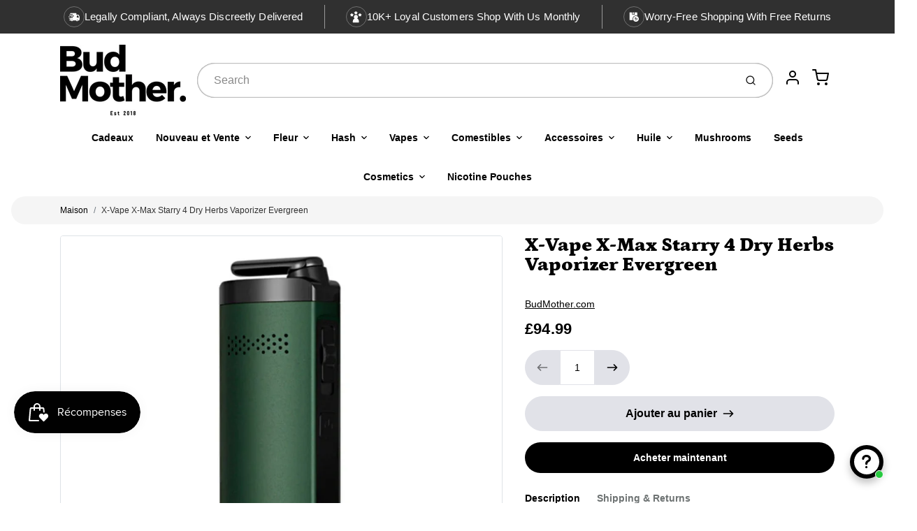

--- FILE ---
content_type: text/html; charset=utf-8
request_url: https://budmother.com/fr/products/x-vape-x-max-starry-4-dry-herbs-vaporizer-evergreen
body_size: 56870
content:
<!doctype html>

<html class="no-js x-vape-x-max-starry-4-dry-herbs-vaporizer-evergreen product-template" lang="fr">

  <head>
    <!-- Hotjar Tracking Code for https://www.budmother.com -->
<script>
    (function(h,o,t,j,a,r){
        h.hj=h.hj||function(){(h.hj.q=h.hj.q||[]).push(arguments)};
        h._hjSettings={hjid:5057625,hjsv:6};
        a=o.getElementsByTagName('head')[0];
        r=o.createElement('script');r.async=1;
        r.src=t+h._hjSettings.hjid+j+h._hjSettings.hjsv;
        a.appendChild(r);
    })(window,document,'https://static.hotjar.com/c/hotjar-','.js?sv=');
</script>
    <!-- heatmap.com snippet -->
<script>
  (function() {      
    var _heatmap_paq = window._heatmap_paq || [];
    var heatUrl = window.heatUrl = "https://dashboard.heatmap.com/";
    function heatLoader(url, item) {
      if(typeof handleSinglePagedWebsite !== 'undefined' && item == 'prep') return true;
      var s = document.createElement("script"); s.type = "text/javascript"; 
      s.src = url; s.async = false; s.defer = true; document.head.appendChild(s);
    }
    heatLoader(heatUrl+"preprocessor.min.js?sid=2463", "prep");
    setTimeout(function() {
      if(typeof _heatmap_paq !== "object" || _heatmap_paq.length == 0) {     
        _heatmap_paq.push(["setTrackerUrl", heatUrl+"heatmap.php"]);
        heatLoader(heatUrl+"heatmap-light.min.js?sid=2463", "heat");
      }
    }, 1000);
  })();
</script>
<!-- End heatmap.com snippet Code -->

    <meta charset="utf-8">
<meta http-equiv="X-UA-Compatible" content="IE=edge,chrome=1">
<meta name="theme-color" content="#000000">
<meta name="viewport" content="width=device-width,initial-scale=1"><link rel="canonical" href="https://budmother.com/fr/products/x-vape-x-max-starry-4-dry-herbs-vaporizer-evergreen">
  <link rel="shortcut icon" href="//budmother.com/cdn/shop/files/BM_LOGO_NO_BACKGROund_2_b50d2eab-a6ea-4a9a-8a0a-d1fb2f88d11e_32x32.png?v=1647372520" type="image/png">






<title>X-Vape X-Max Starry 4 Dry Herbs Vaporizer Evergreen</title>


  <meta name="description" content="Introducing the X-Vape Max Starry 4 Dry Herb Vaporizer – where innovation meets sophistication, redefining your vaping experience! Crafted with precision and engineered for excellence, the Max Starry 4 is the pinnacle of vaporizer technology. Elevate your herbal indulgence with its cutting-edge convection heating syste">


    <meta property="og:site_name" content="BudMother.com">


  <meta property="og:type" content="product">
  <meta property="og:title" content="X-Vape X-Max Starry 4 Dry Herbs Vaporizer Evergreen">
  <meta property="og:url" content="https://budmother.com/fr/products/x-vape-x-max-starry-4-dry-herbs-vaporizer-evergreen">
  <meta property="og:description" content="
Introducing the X-Vape Max Starry 4 Dry Herb Vaporizer – where innovation meets sophistication, redefining your vaping experience!
Crafted with precision and engineered for excellence, the Max Starry 4 is the pinnacle of vaporizer technology. Elevate your herbal indulgence with its cutting-edge convection heating system, ensuring even heating for a consistent, flavorful draw every time. Say goodbye to combustion and hello to pure, potent vapor.
Designed for convenience, its sleek and portable build makes it your perfect on-the-go companion. The intuitive OLED display allows precise temperature control, empowering you to customize your session to perfection. With a rapid heat-up time and an extended battery life, the Max Starry 4 ensures uninterrupted enjoyment whenever the mood strikes.
Safety is paramount, and this vaporizer delivers with its medical-grade materials and intelligent features, guaranteeing a worry-free experience. Its discreet design and haptic feedback add a touch of sophistication to your vaping ritual, setting it apart from the rest.
Embrace the future of vaping with the X-Vape Max Starry 4 – where innovation, style, and performance converge to redefine your herbal enjoyment. Elevate your vaping journey today!">
  
    <meta property="og:image" content="http://budmother.com/cdn/shop/products/wholesale_xvape_xmax_starry4_green_1-539128_1200x630.jpg?v=1703035387">
    <meta property="og:image:secure_url" content="https://budmother.com/cdn/shop/products/wholesale_xvape_xmax_starry4_green_1-539128_1200x630.jpg?v=1703035387">
    <meta property="og:image:width" content="1200"/>
    <meta property="og:image:height" content="630"/>
  
  <meta property="og:price:amount" content="94.99">
  <meta property="og:price:currency" content="GBP">



  <meta name="twitter:card" content="summary">





  <meta name="twitter:title" content="X-Vape X-Max Starry 4 Dry Herbs Vaporizer Evergreen">
  <meta name="twitter:description" content="
Introducing the X-Vape Max Starry 4 Dry Herb Vaporizer – where innovation meets sophistication, redefining your vaping experience!
Crafted with precision and engineered for excellence, the Max Starry">
  <meta name="twitter:image" content="https://budmother.com/cdn/shop/products/wholesale_xvape_xmax_starry4_green_1-539128_1200x630.jpg?v=1703035387">
  <meta name="twitter:image:width" content="1024">
  <meta name="twitter:image:height" content="1024">


<link rel="preconnect" href="https://cdn.shopify.com" crossorigin>
    <link rel="preconnect" href="https://fonts.shopify.com" crossorigin>
    <link rel="preload" as="font" href="//budmother.com/cdn/fonts/petrona/petrona_n9.45dc7c900b80a31e32a4cdf33fb5c0c429861477.woff2" type="font/woff2" crossorigin>
    <link rel="preload" as="font" href="" type="font/woff2" crossorigin>
    <link rel="preconnect" href="https://monorail-edge.shopifysvc.com">

    <style data-shopify>

:root {
  /* COLORS */

  --color:#000000;
  --color-mix: #666666;
  --link-color: #000000;
  --link-color-mix: #666666;
  --link-color-light: #6c2e2e;
  --link-color-hover: #000000;
  --bg-color: #ffffff;
  --bg-color-dark: #b3b3b3;
  --bg-color-mix-1: #e6e6e6;
  --bg-color-mix-2: #e6e6e6;
  --bg-color-mix-3: #b0b0b0;
  --bg-color-mix-4: #f5f5f5;
  --form-color: #121212;
  --bg-color-nav: #EFF0F3;
  --regular-price-color: #277b73;
  --sale-price-color: #AF3737;
  --header-logo-color: #303030;
  --footer-logo-color: #FFFFFF;
  --footer-color: #fff;
  --footer-bg-color: #000000;
  --btn-color: #fff;
  --btn-bg-color: #000000;
  --secondary-btn-color: #000000;
  --secondary-btn-bg-color: #e1e2e8;
  --secondary-btn-bg-color-light: #eff0f3;
  --secondary-btn-bg-hover: #c4c6d2;
  --border-color: #e6e6e6;
  --product-grid-border-color: ;
  --facet-btn-bg-color: #f0f0f1;
  --facet-btn-color-bg-active: #666991;

  /* TYPOGRAPHY */

  --font-family: Helvetica,Arial, sans-serif;
  --font-size: 0.875rem;
  --font-weight: 400;
  --font-style: normal;
  --h16-font-family: Petrona,serif;
  --h16-font-weight: 900;
  --h16-font-style: normal;
  --announcement-font-family: Helvetica,Arial, sans-serif;
  --announcement-font-weight: 400;
  --announcement-font-style: normal;
  --logo-font-size: 1.125rem;

  /* LAYOUT */
  --section-spacing: 2rem;


  /* SVGS */
  --nav-link-svg: url("data:image/svg+xml,%3Csvg width='8' height='6' viewBox='0 0 8 6' fill='%23000000' xmlns='http://www.w3.org/2000/svg'%3E%3Cpath d='M0.347486 0.947461C0.584267 0.71068 0.960422 0.698218 1.21187 0.910075L1.25258 0.947461L4.00003 3.69473L6.74749 0.947461C6.98427 0.71068 7.36042 0.698218 7.61187 0.910075L7.65258 0.947461C7.88936 1.18424 7.90183 1.5604 7.68997 1.81185L7.65258 1.85256L4.45258 5.05256C4.2158 5.28934 3.83965 5.3018 3.58819 5.08994L3.54749 5.05256L0.347486 1.85256C0.0975503 1.60262 0.0975503 1.1974 0.347486 0.947461Z'/%3E%3C/svg%3E");
  --nav-link-svg-hover: url("data:image/svg+xml,%3Csvg width='8' height='6' viewBox='0 0 8 6' fill='%23000000' xmlns='http://www.w3.org/2000/svg'%3E%3Cpath d='M0.347486 5.05256C0.584267 5.28934 0.960422 5.3018 1.21187 5.08994L1.25258 5.05256L4.00003 2.30529L6.74749 5.05256C6.98427 5.28934 7.36042 5.3018 7.61187 5.08994L7.65258 5.05256C7.88936 4.81578 7.90183 4.43962 7.68997 4.18817L7.65258 4.14746L4.45258 0.947461C4.2158 0.71068 3.83965 0.698218 3.58819 0.910075L3.54749 0.947461L0.347486 4.14746C0.0975503 4.3974 0.0975503 4.80262 0.347486 5.05256Z'/%3E%3C/svg%3E");
  --custom-select: #fff url("data:image/svg+xml,%3Csvg width='12' height='8' viewBox='0 0 12 8' fill='none' xmlns='http://www.w3.org/2000/svg'%3E%3Cpath fill-rule='evenodd' clip-rule='evenodd' d='M0.521412 0.92107C0.876583 0.565899 1.44082 0.547205 1.81799 0.86499L1.87906 0.92107L6.00023 5.04197L10.1214 0.92107C10.4766 0.565899 11.0408 0.547205 11.418 0.86499L11.4791 0.92107C11.8342 1.27624 11.8529 1.84047 11.5351 2.21765L11.4791 2.27872L6.67906 7.07871C6.32389 7.43389 5.75965 7.45258 5.38248 7.13479L5.32141 7.07871L0.521412 2.27872C0.146509 1.90381 0.146509 1.29597 0.521412 0.92107Z' fill='%234E4681'/%3E%3C/svg%3E") no-repeat right 1.5rem center/8px 10px;
  --chevron: url("data:image/svg+xml,%3Csvg width='16' height='10' viewBox='0 0 16 10' fill='%23000000' fill-opacity='0.75' xmlns='http://www.w3.org/2000/svg'%3E%3Cpath d='M1.15146 1.15152C1.59542 0.707556 2.30071 0.68419 2.77219 1.08142L2.84852 1.15152L7.99999 6.30265L13.1515 1.15152C13.5954 0.707556 14.3007 0.68419 14.7722 1.08142L14.8485 1.15152C15.2925 1.59549 15.3158 2.30078 14.9186 2.77225L14.8485 2.84858L8.84852 8.84858C8.40455 9.29254 7.69926 9.31591 7.22779 8.91868L7.15146 8.84858L1.15146 2.84858C0.68283 2.37995 0.68283 1.62015 1.15146 1.15152Z'/%3E%3C/svg%3E");
  --chevron-expanded: url("data:image/svg+xml,%3Csvg width='16' height='10' viewBox='0 0 16 10' fill='%23000000' fill-opacity='0.75' xmlns='http://www.w3.org/2000/svg'%3E%3Cpath d='M1.15152 8.84848C1.59549 9.29244 2.30078 9.31581 2.77225 8.91858L2.84858 8.84848L8.00005 3.69735L13.1515 8.84848C13.5955 9.29244 14.3008 9.31581 14.7723 8.91858L14.8486 8.84848C15.2925 8.40451 15.3159 7.69922 14.9187 7.22775L14.8486 7.15142L8.84858 1.15142C8.40461 0.70746 7.69932 0.684093 7.22785 1.08132L7.15152 1.15142L1.15152 7.15142C0.682892 7.62005 0.682892 8.37985 1.15152 8.84848Z'/%3E%3C/svg%3E");
  --plus: url("data:image/svg+xml,%3Csvg height='20' width='20' viewBox='0 0 20 20' fill='%23000000' xmlns='http://www.w3.org/2000/svg'%3E%3Cpath d='M 19.261719 10.757812 L 0.75 10.757812 C 0.335938 10.757812 0 10.421875 0 10.007812 C 0 9.59375 0.335938 9.253906 0.75 9.253906 L 19.261719 9.253906 C 19.675781 9.253906 20.011719 9.59375 20.011719 10.007812 C 20.011719 10.421875 19.675781 10.757812 19.261719 10.757812 Z M 19.261719 10.757812'/%3E%3Cpath d='M 10.007812 20.011719 C 9.59375 20.011719 9.253906 19.675781 9.253906 19.261719 L 9.253906 0.75 C 9.253906 0.335938 9.59375 0 10.007812 0 C 10.421875 0 10.757812 0.335938 10.757812 0.75 L 10.757812 19.261719 C 10.757812 19.675781 10.421875 20.011719 10.007812 20.011719 Z M 10.007812 20.011719'/%3E%3C/svg%3E");
  --plus-expanded: url("data:image/svg+xml,%3Csvg height='20' width='20' viewBox='0 0 20 20' fill='%23000000' xmlns='http://www.w3.org/2000/svg'%3E%3Cpath d='M 19.261719 10.757812 L 0.75 10.757812 C 0.335938 10.757812 0 10.421875 0 10.007812 C 0 9.59375 0.335938 9.253906 0.75 9.253906 L 19.261719 9.253906 C 19.675781 9.253906 20.011719 9.59375 20.011719 10.007812 C 20.011719 10.421875 19.675781 10.757812 19.261719 10.757812 Z M 19.261719 10.757812'/%3E%3C/svg%3E");

  /* specific colors for Shop Pay Installments Banner */
    --color-body-text: #000000;
    --color-body: #ffffff;
    --color-bg: #ffffff;
    /* End Shop Pay Installment Banner */
}
</style>

    <style>*,::after,::before{box-sizing:border-box}html{line-height:1.15;overflow-y:scroll}body{margin:0;border:0}body,html{background-color:var(--body-bg)}body{font-family:var(--font-family);font-weight:var(--font-weight);color:var(--body-color);border-color:var(--border-color);border-style:solid;line-height:1.5rem}ul{list-style:none;margin:0}h1,h2{margin:0}a{text-decoration:none}.sr-only{position:absolute;width:1px;height:1px;padding:0;margin:-1px;overflow:hidden;clip:rect(0,0,0,0);white-space:nowrap;border:0}.spinner{display:flex;justify-content:center;align-items:center;position:fixed;top:0;right:0;bottom:0;left:0;z-index:1100;pointer-events:none;background-color:var(--bg-color);transition-property:visibility,opacity;transition-delay:0.4s;transition-duration:1s;transition-timing-function:ease-in-out}.spinner .dot-1,.spinner .dot-2,.spinner .dot-3{width:.75rem;height:.75rem;margin:.25rem;border-radius:50%;background-color:var(--link-color);animation:bounce 1.4s infinite ease-in-out both}.spinner .dot-1{animation-delay:-0.32s}.spinner .dot-2{animation-delay:-0.16s}.spinner.hidden{opacity:0}.spinner.loaded{z-index:-1}@keyframes bounce{0%,100%,80%{opacity:0;transform:scale(0)}40%{opacity:1;transform:scale(1)}}button,input,optgroup,select,textarea{font-family:inherit;font-size:100%;line-height:1.15}.tw-container{max-width:1536px}.tw-block{display:block}.tw-flex{display:flex}.tw-justify-center{justify-content:center}.tw-items-start{align-items:flex-start}.tw-text-base{font-size:1rem;line-height:1.5rem}.tw-text-lg{font-size:1.125rem;line-height:1.75rem}.tw-text-xl{font-size:1.25rem;line-height:1.75rem}.tw-mx-auto{margin-left:auto;margin-right:auto}.tw-text-center{text-align:center}.tw-p-1{padding:.25rem}.tw-p-2{padding:.5rem}.tw-py-2{padding-top:.5rem;padding-bottom:.5rem}.tw-px-0{padding-left:0;padding-right:0}.tw-px-4{padding-left:1rem;padding-right:1rem}.tw-px-8{padding-left:2rem;padding-right:2rem}.tw-flex-grow{flex-grow:1}.tw-z-10{z-index:10}.tw-right-0{right:0}.tw-right-2{right:.5rem}.tw-absolute{position:absolute}.tw-border-0{border-width:0}.tw-bg-transparent{background-color:transparent}.py-3{padding-top:1rem;padding-bottom:1rem}.pt-0{padding-top:0}.pb-3{padding-bottom:1rem}@media (min-width:1024px){.pb-lg-0{padding-bottom:0}.pb-lg-1{padding-bottom:.25rem}}@media (min-width:768px){.md\:tw-py-1{padding-top:.25rem;padding-bottom:.25rem}.md\:tw-p-2{padding:.5rem}.md\:tw-right-12{right:3rem}.md\:tw-items-center{align-items:center}}.container{width:100%;padding-right:1rem;padding-left:1rem;margin-right:auto;margin-left:auto}@media (min-width:640px){.container{max-width:640px}}@media (min-width:768px){.container{max-width:768px}}@media (min-width:1024px){.container{max-width:1024px}}@media (min-width:1280px){.container{max-width:1140px}}.d-flex{display:flex}.d-inline-flex{display:inline-flex}.align-items-center{align-items:center}.justify-content-between{justify-content:space-between}.justify-content-center{justify-content:center}.justify-content-end{justify-content:flex-end}.logo{font-family:var(--h16-font-family);font-size:var(--logo-font-size);font-weight:var(--h16-font-weight);font-style:var(--h16-font-style)}@media (max-width:768px){.logo{font-size:1.625rem}.logo img{width:100%}}.logo>a{color:var(--header-logo-color)}.h1{line-height:1}.w-100{width:100%}.mb-0{margin-bottom:0}.px-0{padding-right:0;padding-left:0}.ml-2{margin-left:.5rem}.mr-2{margin-right:.5rem}.mr-3{margin-right:1rem}.mt-3{margin-top:1rem}.mt-4{margin-top:1.5rem}.d-block{display:block}.d-inline-block{display:inline-block}.position-relative{position:relative}.search .input-group{box-shadow:inset 0 0 2px var(--color)}.search .btn{color:var(--color)}.search .btn .icon{margin-left:.5rem;color:currentColor!important}.rounded-pill{border-radius:50rem}.bg-white{background-color:#fff}.form-control{display:block;width:100%;height:calc(1.5em + 1.625rem);padding:.75rem 1.5rem}.form-control::placeholder{opacity:.5;color:inherit}.input-group{position:relative;display:flex;flex-wrap:wrap;align-items:stretch;width:100%}.input-group>.form-control{position:relative;flex:1 1 auto;width:1%;min-width:0;margin-bottom:0}.input-group-append{margin-left:-.0625rem;display:flex}.input-group>.input-group-append>.btn{border-top-left-radius:0;border-bottom-left-radius:0;position:relative;z-index:2}.lh-0{line-height:0}.lh-1{line-height:1}.text-center{text-align:center}@media (min-width:768px){.text-md-center{text-align:center}}@media (min-width:768px){.col-md-4{flex:0 0 33.33333%;max-width:33.33333%;width:100%}}.btn{display:inline-block;font-weight:400;text-align:center;vertical-align:middle;background-color:transparent;border:.0625rem solid transparent;padding:.75rem 1.5rem;font-size:1rem;line-height:1.5;border-radius:.25rem}.tw-btn{text-align:center;vertical-align:middle;padding:.75rem 1.5rem;display:inline-block;font-weight:400;font-size:1rem;line-height:1.5rem;border-color:transparent;border-width:1px;border-radius:.25rem}.tw-btn-primary,.btn-primary{background-color:var(--btn-bg-color);border-color:var(--btn-bg-color);color:var(--btn-color)}.btn-menu .icon{width:2rem;height:2rem}.btn .icon{width:1rem;height:1rem;color:currentColor}.shopify-section-header .icon{color:var(--secondary-btn-color)}img,svg{display:block;vertical-align:middle}img{max-width:100%;height:auto}.d-none{display:none}.tw-hidden{display:none}@media (min-width:1024px){.d-lg-none{display:none}.d-lg-block{display:block}.ml-lg-2{margin-left:.5rem}.mr-lg-3{margin-right:1rem}.lg\:tw-mx-auto{margin-left:auto;margin-right:auto}.w-lg-auto{width:auto}}.border-0{border:0}.bg-transparent{background-color:transparent}.p-0{padding:0}.p-2{padding:.5rem}.tw-pl-3{padding-left:.75rem}.nav{display:flex;padding-left:0;margin-bottom:0;list-style:none}.main-nav .has-dropdown .nav-link.level-1{padding-right:calc(1.5rem + 8px);background-image:var(--nav-link-svg);background-position:calc(100% - 1rem) 50%;background-repeat:no-repeat}.font-600{font-weight:600}.nav-link{display:block;padding:1rem;color:var(--color);line-height:24px}.tw-flex-nowrap{flex-wrap:nowrap}p{margin:0}.main-content{opacity:0}.main-content .shopify-section{display:none}.critical-hidden{display:none}</style>


    <style>
      @font-face {
  font-family: Petrona;
  font-weight: 900;
  font-style: normal;
  font-display: swap;
  src: url("//budmother.com/cdn/fonts/petrona/petrona_n9.45dc7c900b80a31e32a4cdf33fb5c0c429861477.woff2") format("woff2"),
       url("//budmother.com/cdn/fonts/petrona/petrona_n9.485c82d8361911b992a949438edd253bf1e1bde6.woff") format("woff");
}

      
      
      
      
      
      
    </style>

    <link rel="stylesheet" href="//budmother.com/cdn/shop/t/64/assets/fonts.css?v=77667390368908581371759343991" type="text/css" media="print" onload="this.media='all'">
    
    <link rel="stylesheet" href="//budmother.com/cdn/shop/t/64/assets/theme-vendor.css?v=490649974226476711732903332" type="text/css" media="print" onload="this.media='all'">
    <link rel="stylesheet" href="//budmother.com/cdn/shop/t/64/assets/theme-custom.css?v=178874974007773967091732902505" type="text/css" media="print" onload="this.media='all'">

    <noscript>
      <link rel="stylesheet" href="//budmother.com/cdn/shop/t/64/assets/fonts.css?v=77667390368908581371759343991" type="text/css" media="all">
      <link rel="stylesheet" href="//budmother.com/cdn/shop/t/64/assets/theme-vendor.css?v=490649974226476711732903332" type="text/css" media="all">
    </noscript>

    
<script>
  window.Avatar = {
    theme: {
      version: "1.2.2",
      givenName: "Live theme before BFCM with A\/B test changes",
      id: 175872115072,
      current: {
        pageType: "product",
        template: "product",
        templateSuffix: null,
        templateFull: "product",
        product: {"id":8246722691292,"title":"X-Vape X-Max Starry 4 Dry Herbs Vaporizer Evergreen","handle":"x-vape-x-max-starry-4-dry-herbs-vaporizer-evergreen","description":"\u003cmeta charset=\"UTF-8\"\u003e\n\u003cp data-mce-fragment=\"1\"\u003eIntroducing the X-Vape Max Starry 4 Dry Herb Vaporizer – where innovation meets sophistication, redefining your vaping experience!\u003c\/p\u003e\n\u003cp data-mce-fragment=\"1\"\u003eCrafted with precision and engineered for excellence, the Max Starry 4 is the pinnacle of vaporizer technology. Elevate your herbal indulgence with its cutting-edge convection heating system, ensuring even heating for a consistent, flavorful draw every time. Say goodbye to combustion and hello to pure, potent vapor.\u003c\/p\u003e\n\u003cp data-mce-fragment=\"1\"\u003eDesigned for convenience, its sleek and portable build makes it your perfect on-the-go companion. The intuitive OLED display allows precise temperature control, empowering you to customize your session to perfection. With a rapid heat-up time and an extended battery life, the Max Starry 4 ensures uninterrupted enjoyment whenever the mood strikes.\u003c\/p\u003e\n\u003cp data-mce-fragment=\"1\"\u003eSafety is paramount, and this vaporizer delivers with its medical-grade materials and intelligent features, guaranteeing a worry-free experience. Its discreet design and haptic feedback add a touch of sophistication to your vaping ritual, setting it apart from the rest.\u003c\/p\u003e\n\u003cp data-mce-fragment=\"1\"\u003eEmbrace the future of vaping with the X-Vape Max Starry 4 – where innovation, style, and performance converge to redefine your herbal enjoyment. Elevate your vaping journey today!\u003c\/p\u003e","published_at":"2025-08-11T09:48:51+01:00","created_at":"2023-12-19T12:09:29+00:00","vendor":"BudMother.com","type":"","tags":["new in"],"price":9499,"price_min":9499,"price_max":9499,"available":true,"price_varies":false,"compare_at_price":null,"compare_at_price_min":0,"compare_at_price_max":0,"compare_at_price_varies":false,"variants":[{"id":44330990993628,"title":"Default Title","option1":"Default Title","option2":null,"option3":null,"sku":"","requires_shipping":true,"taxable":true,"featured_image":null,"available":true,"name":"X-Vape X-Max Starry 4 Dry Herbs Vaporizer Evergreen","public_title":null,"options":["Default Title"],"price":9499,"weight":0,"compare_at_price":null,"inventory_management":"shopify","barcode":"90993628","requires_selling_plan":false,"selling_plan_allocations":[],"quantity_rule":{"min":1,"max":null,"increment":1}}],"images":["\/\/budmother.com\/cdn\/shop\/products\/wholesale_xvape_xmax_starry4_green_1-539128.jpg?v=1703035387","\/\/budmother.com\/cdn\/shop\/products\/wholesale_xvape_xmax_starry4_green_2-863775.jpg?v=1703035387","\/\/budmother.com\/cdn\/shop\/products\/wholesale_xvape_xmax_starry4_green_3-152915.jpg?v=1703035387"],"featured_image":"\/\/budmother.com\/cdn\/shop\/products\/wholesale_xvape_xmax_starry4_green_1-539128.jpg?v=1703035387","options":["Title"],"media":[{"alt":"X-Vape X-Max Starry 4 Dry Herbs Vaporizer Evergreen - BudMother.com","id":32264923316444,"position":1,"preview_image":{"aspect_ratio":1.0,"height":1000,"width":1000,"src":"\/\/budmother.com\/cdn\/shop\/products\/wholesale_xvape_xmax_starry4_green_1-539128.jpg?v=1703035387"},"aspect_ratio":1.0,"height":1000,"media_type":"image","src":"\/\/budmother.com\/cdn\/shop\/products\/wholesale_xvape_xmax_starry4_green_1-539128.jpg?v=1703035387","width":1000},{"alt":"X-Vape X-Max Starry 4 Dry Herbs Vaporizer Evergreen - BudMother.com","id":32264923349212,"position":2,"preview_image":{"aspect_ratio":1.0,"height":1000,"width":1000,"src":"\/\/budmother.com\/cdn\/shop\/products\/wholesale_xvape_xmax_starry4_green_2-863775.jpg?v=1703035387"},"aspect_ratio":1.0,"height":1000,"media_type":"image","src":"\/\/budmother.com\/cdn\/shop\/products\/wholesale_xvape_xmax_starry4_green_2-863775.jpg?v=1703035387","width":1000},{"alt":"X-Vape X-Max Starry 4 Dry Herbs Vaporizer Evergreen - BudMother.com","id":32264923381980,"position":3,"preview_image":{"aspect_ratio":1.0,"height":1000,"width":1000,"src":"\/\/budmother.com\/cdn\/shop\/products\/wholesale_xvape_xmax_starry4_green_3-152915.jpg?v=1703035387"},"aspect_ratio":1.0,"height":1000,"media_type":"image","src":"\/\/budmother.com\/cdn\/shop\/products\/wholesale_xvape_xmax_starry4_green_3-152915.jpg?v=1703035387","width":1000}],"requires_selling_plan":false,"selling_plan_groups":[],"content":"\u003cmeta charset=\"UTF-8\"\u003e\n\u003cp data-mce-fragment=\"1\"\u003eIntroducing the X-Vape Max Starry 4 Dry Herb Vaporizer – where innovation meets sophistication, redefining your vaping experience!\u003c\/p\u003e\n\u003cp data-mce-fragment=\"1\"\u003eCrafted with precision and engineered for excellence, the Max Starry 4 is the pinnacle of vaporizer technology. Elevate your herbal indulgence with its cutting-edge convection heating system, ensuring even heating for a consistent, flavorful draw every time. Say goodbye to combustion and hello to pure, potent vapor.\u003c\/p\u003e\n\u003cp data-mce-fragment=\"1\"\u003eDesigned for convenience, its sleek and portable build makes it your perfect on-the-go companion. The intuitive OLED display allows precise temperature control, empowering you to customize your session to perfection. With a rapid heat-up time and an extended battery life, the Max Starry 4 ensures uninterrupted enjoyment whenever the mood strikes.\u003c\/p\u003e\n\u003cp data-mce-fragment=\"1\"\u003eSafety is paramount, and this vaporizer delivers with its medical-grade materials and intelligent features, guaranteeing a worry-free experience. Its discreet design and haptic feedback add a touch of sophistication to your vaping ritual, setting it apart from the rest.\u003c\/p\u003e\n\u003cp data-mce-fragment=\"1\"\u003eEmbrace the future of vaping with the X-Vape Max Starry 4 – where innovation, style, and performance converge to redefine your herbal enjoyment. Elevate your vaping journey today!\u003c\/p\u003e"},
        variant: {"id":44330990993628,"title":"Default Title","option1":"Default Title","option2":null,"option3":null,"sku":"","requires_shipping":true,"taxable":true,"featured_image":null,"available":true,"name":"X-Vape X-Max Starry 4 Dry Herbs Vaporizer Evergreen","public_title":null,"options":["Default Title"],"price":9499,"weight":0,"compare_at_price":null,"inventory_management":"shopify","barcode":"90993628","requires_selling_plan":false,"selling_plan_allocations":[],"quantity_rule":{"min":1,"max":null,"increment":1}},
        collection: null,
        cart: {"note":null,"attributes":{},"original_total_price":0,"total_price":0,"total_discount":0,"total_weight":0.0,"item_count":0,"items":[],"requires_shipping":false,"currency":"GBP","items_subtotal_price":0,"cart_level_discount_applications":[],"checkout_charge_amount":0},
        locale: "en"
      },
      settings: {
        search: {
          enabled: false,
          showCollections: true,
          showArticles: true,
          showPages: false,
          showUnavailableProducts: "show",
          searchType: true,
          searchVendor: true,
          searchTag: true,
          searchSku: true,
          searchVariantTitle: true,
          searchBarcode: false,
          searchDescriptions: false,
          searchAuthor: false,
          limit: 5,
        },
        cart: {
          continueShopping: '',
          showRecsOnEmptyCart: null,
        },
        breakpoints: {
          medium: 768,
        },
        mediaQuery: {
          mediumUp: 'screen and (min-width: 768px)',
          small: 'screen and (max-width: 767px)',
        },
      },
      i18n: {
        addToCart: "Ajouter au panier",
        soldOut: "Solder",
        unavailable: "Indisponible",
        regularPrice: "Prix ​​habituel",
        salePrice: "Prix ​​de vente",
        sale: "En soldes",
        unitPrice: "Prix ​​unitaire",
        unitPriceSeparator: "par",
        item: "item",
        items: "items",
        empty: "Your cart is currently empty.",
        continue: "Continue Shopping",
        search: {
          fromLowestPrice: "à partir de [price]",
          placeholders: {
            products: "Products",
            collections: "Collections",
            pages: "Pages",
            articles: "Articles",
          },
          results: {
            show: "Show all product results for",
            none: "No results found for"
          }
        },
        cart: {
          item: "item",
          items: "items",
        }
      },
      keyboardKeys: {
        TAB: 9,
        ENTER: 13,
        ESCAPE: 27,
        LEFTARROW: 37,
        RIGHTARROW: 39
      }
    },
    shop: {
      root: "\/fr",
      moneyFormat: "£{{amount}}"
    },
    icons: {
      collection: "\/\/budmother.com\/cdn\/shop\/t\/64\/assets\/icon-collection_120x.png?v=148440578988068839801732902505",
      product: "\/\/budmother.com\/cdn\/shop\/t\/64\/assets\/icon-product_120x.png?v=158472300606357148071732902505",
      page: "\/\/budmother.com\/cdn\/shop\/t\/64\/assets\/icon-page_120x.png?v=175566536124135128271732902505",
      article: "\/\/budmother.com\/cdn\/shop\/t\/64\/assets\/icon-article_120x.png?v=40971584133411393931732902505"
    },
    skup: {
      sliderCart: "drawer",
      exitModal: false,
    }
  };

  document.documentElement.className = document.documentElement.className.replace('no-js', 'js');
</script>


    
 <link type="text/css" href="//budmother.com/cdn/shop/t/64/assets/vendors@layout.theme.css?v=118558147259443829761732902505" rel="stylesheet" media="print" onload="this.media='all'">
<noscript><link type="text/css" href="//budmother.com/cdn/shop/t/64/assets/vendors@layout.theme.css?v=118558147259443829761732902505" rel="stylesheet"></noscript><link type="text/css" href="//budmother.com/cdn/shop/t/64/assets/layout.theme.css?v=524596742385056591737463359" rel="stylesheet" media="print" onload="this.media='all'">
<noscript><link type="text/css" href="//budmother.com/cdn/shop/t/64/assets/layout.theme.css?v=524596742385056591737463359" rel="stylesheet"></noscript>

<script type="text/javascript" src="//budmother.com/cdn/shop/t/64/assets/vendors@layout.theme.js?v=7126988160722128791732902505" defer="defer"></script><script type="text/javascript" src="//budmother.com/cdn/shop/t/64/assets/layout.theme.js?v=169259893463126728471732902505" defer="defer"></script><link rel="prefetch" href="//budmother.com/cdn/shop/t/64/assets/template.cart.js?v=139789656711440052101732902505" as="script"><link rel="prefetch" href="//budmother.com/cdn/shop/t/64/assets/template.collection.js?v=91872060338043263431732902505" as="script"><script type="text/javascript" src="//budmother.com/cdn/shop/t/64/assets/template.product.js?v=43259738754598913601732902505" defer="defer"></script><link rel="prefetch" href="//budmother.com/cdn/shop/t/64/assets/template.addresses.js?v=11317890664009780471732902505" as="script"><link rel="prefetch" href="//budmother.com/cdn/shop/t/64/assets/template.login.js?v=1601086889991679861732902505" as="script">

    <script src="//budmother.com/cdn/shop/t/64/assets/theme-custom.js?v=177345841560310309131737463348" defer></script>
    <script type="text/javascript">
   if (window.MSInputMethodContext && document.documentMode) {
     var scripts = document.getElementsByTagName('script')[0];
     var polyfill = document.createElement("script");
     polyfill.defer = true;
     polyfill.src = "//budmother.com/cdn/shop/t/64/assets/ie11CustomProperties.min.js?v=146208399201472936201732902505";
     scripts.parentNode.insertBefore(polyfill, scripts);
   }
</script>


    <script>window.performance && window.performance.mark && window.performance.mark('shopify.content_for_header.start');</script><meta id="shopify-digital-wallet" name="shopify-digital-wallet" content="/25388744785/digital_wallets/dialog">
<link rel="alternate" hreflang="x-default" href="https://budmother.com/products/x-vape-x-max-starry-4-dry-herbs-vaporizer-evergreen">
<link rel="alternate" hreflang="de-DE" href="https://budmother.com/de-de/products/x-vape-x-max-starry-4-dry-herbs-vaporizer-evergreen">
<link rel="alternate" hreflang="en-DE" href="https://budmother.com/en-de/products/x-vape-x-max-starry-4-dry-herbs-vaporizer-evergreen">
<link rel="alternate" hreflang="en-GB" href="https://budmother.com/products/x-vape-x-max-starry-4-dry-herbs-vaporizer-evergreen">
<link rel="alternate" hreflang="fr-GB" href="https://budmother.com/fr/products/x-vape-x-max-starry-4-dry-herbs-vaporizer-evergreen">
<link rel="alternate" hreflang="de-GB" href="https://budmother.com/de/products/x-vape-x-max-starry-4-dry-herbs-vaporizer-evergreen">
<link rel="alternate" type="application/json+oembed" href="https://budmother.com/fr/products/x-vape-x-max-starry-4-dry-herbs-vaporizer-evergreen.oembed">
<script async="async" src="/checkouts/internal/preloads.js?locale=fr-GB"></script>
<script id="shopify-features" type="application/json">{"accessToken":"0f07d8fe827da86f99b8956ea0a1bcae","betas":["rich-media-storefront-analytics"],"domain":"budmother.com","predictiveSearch":true,"shopId":25388744785,"locale":"fr"}</script>
<script>var Shopify = Shopify || {};
Shopify.shop = "budmother.myshopify.com";
Shopify.locale = "fr";
Shopify.currency = {"active":"GBP","rate":"1.0"};
Shopify.country = "GB";
Shopify.theme = {"name":"Live theme before BFCM with A\/B test changes","id":175872115072,"schema_name":"Avatar","schema_version":"2.0.2","theme_store_id":null,"role":"main"};
Shopify.theme.handle = "null";
Shopify.theme.style = {"id":null,"handle":null};
Shopify.cdnHost = "budmother.com/cdn";
Shopify.routes = Shopify.routes || {};
Shopify.routes.root = "/fr/";</script>
<script type="module">!function(o){(o.Shopify=o.Shopify||{}).modules=!0}(window);</script>
<script>!function(o){function n(){var o=[];function n(){o.push(Array.prototype.slice.apply(arguments))}return n.q=o,n}var t=o.Shopify=o.Shopify||{};t.loadFeatures=n(),t.autoloadFeatures=n()}(window);</script>
<script id="shop-js-analytics" type="application/json">{"pageType":"product"}</script>
<script defer="defer" async type="module" src="//budmother.com/cdn/shopifycloud/shop-js/modules/v2/client.init-shop-cart-sync_XvpUV7qp.fr.esm.js"></script>
<script defer="defer" async type="module" src="//budmother.com/cdn/shopifycloud/shop-js/modules/v2/chunk.common_C2xzKNNs.esm.js"></script>
<script type="module">
  await import("//budmother.com/cdn/shopifycloud/shop-js/modules/v2/client.init-shop-cart-sync_XvpUV7qp.fr.esm.js");
await import("//budmother.com/cdn/shopifycloud/shop-js/modules/v2/chunk.common_C2xzKNNs.esm.js");

  window.Shopify.SignInWithShop?.initShopCartSync?.({"fedCMEnabled":true,"windoidEnabled":true});

</script>
<script>(function() {
  var isLoaded = false;
  function asyncLoad() {
    if (isLoaded) return;
    isLoaded = true;
    var urls = ["\/\/staticw2.yotpo.com\/GvUFXyLpnBkcl5OykQboJyZ7kBSZmULwrquNPhoW\/widget.js?shop=budmother.myshopify.com","https:\/\/js.smile.io\/v1\/smile-shopify.js?shop=budmother.myshopify.com","https:\/\/d1639lhkj5l89m.cloudfront.net\/js\/storefront\/uppromote.js?shop=budmother.myshopify.com"];
    for (var i = 0; i < urls.length; i++) {
      var s = document.createElement('script');
      s.type = 'text/javascript';
      s.async = true;
      s.src = urls[i];
      var x = document.getElementsByTagName('script')[0];
      x.parentNode.insertBefore(s, x);
    }
  };
  if(window.attachEvent) {
    window.attachEvent('onload', asyncLoad);
  } else {
    window.addEventListener('load', asyncLoad, false);
  }
})();</script>
<script id="__st">var __st={"a":25388744785,"offset":0,"reqid":"0e10b487-d1c4-4492-b35b-829c67e583f6-1768663092","pageurl":"budmother.com\/fr\/products\/x-vape-x-max-starry-4-dry-herbs-vaporizer-evergreen","u":"f8a8d3192362","p":"product","rtyp":"product","rid":8246722691292};</script>
<script>window.ShopifyPaypalV4VisibilityTracking = true;</script>
<script id="captcha-bootstrap">!function(){'use strict';const t='contact',e='account',n='new_comment',o=[[t,t],['blogs',n],['comments',n],[t,'customer']],c=[[e,'customer_login'],[e,'guest_login'],[e,'recover_customer_password'],[e,'create_customer']],r=t=>t.map((([t,e])=>`form[action*='/${t}']:not([data-nocaptcha='true']) input[name='form_type'][value='${e}']`)).join(','),a=t=>()=>t?[...document.querySelectorAll(t)].map((t=>t.form)):[];function s(){const t=[...o],e=r(t);return a(e)}const i='password',u='form_key',d=['recaptcha-v3-token','g-recaptcha-response','h-captcha-response',i],f=()=>{try{return window.sessionStorage}catch{return}},m='__shopify_v',_=t=>t.elements[u];function p(t,e,n=!1){try{const o=window.sessionStorage,c=JSON.parse(o.getItem(e)),{data:r}=function(t){const{data:e,action:n}=t;return t[m]||n?{data:e,action:n}:{data:t,action:n}}(c);for(const[e,n]of Object.entries(r))t.elements[e]&&(t.elements[e].value=n);n&&o.removeItem(e)}catch(o){console.error('form repopulation failed',{error:o})}}const l='form_type',E='cptcha';function T(t){t.dataset[E]=!0}const w=window,h=w.document,L='Shopify',v='ce_forms',y='captcha';let A=!1;((t,e)=>{const n=(g='f06e6c50-85a8-45c8-87d0-21a2b65856fe',I='https://cdn.shopify.com/shopifycloud/storefront-forms-hcaptcha/ce_storefront_forms_captcha_hcaptcha.v1.5.2.iife.js',D={infoText:'Protégé par hCaptcha',privacyText:'Confidentialité',termsText:'Conditions'},(t,e,n)=>{const o=w[L][v],c=o.bindForm;if(c)return c(t,g,e,D).then(n);var r;o.q.push([[t,g,e,D],n]),r=I,A||(h.body.append(Object.assign(h.createElement('script'),{id:'captcha-provider',async:!0,src:r})),A=!0)});var g,I,D;w[L]=w[L]||{},w[L][v]=w[L][v]||{},w[L][v].q=[],w[L][y]=w[L][y]||{},w[L][y].protect=function(t,e){n(t,void 0,e),T(t)},Object.freeze(w[L][y]),function(t,e,n,w,h,L){const[v,y,A,g]=function(t,e,n){const i=e?o:[],u=t?c:[],d=[...i,...u],f=r(d),m=r(i),_=r(d.filter((([t,e])=>n.includes(e))));return[a(f),a(m),a(_),s()]}(w,h,L),I=t=>{const e=t.target;return e instanceof HTMLFormElement?e:e&&e.form},D=t=>v().includes(t);t.addEventListener('submit',(t=>{const e=I(t);if(!e)return;const n=D(e)&&!e.dataset.hcaptchaBound&&!e.dataset.recaptchaBound,o=_(e),c=g().includes(e)&&(!o||!o.value);(n||c)&&t.preventDefault(),c&&!n&&(function(t){try{if(!f())return;!function(t){const e=f();if(!e)return;const n=_(t);if(!n)return;const o=n.value;o&&e.removeItem(o)}(t);const e=Array.from(Array(32),(()=>Math.random().toString(36)[2])).join('');!function(t,e){_(t)||t.append(Object.assign(document.createElement('input'),{type:'hidden',name:u})),t.elements[u].value=e}(t,e),function(t,e){const n=f();if(!n)return;const o=[...t.querySelectorAll(`input[type='${i}']`)].map((({name:t})=>t)),c=[...d,...o],r={};for(const[a,s]of new FormData(t).entries())c.includes(a)||(r[a]=s);n.setItem(e,JSON.stringify({[m]:1,action:t.action,data:r}))}(t,e)}catch(e){console.error('failed to persist form',e)}}(e),e.submit())}));const S=(t,e)=>{t&&!t.dataset[E]&&(n(t,e.some((e=>e===t))),T(t))};for(const o of['focusin','change'])t.addEventListener(o,(t=>{const e=I(t);D(e)&&S(e,y())}));const B=e.get('form_key'),M=e.get(l),P=B&&M;t.addEventListener('DOMContentLoaded',(()=>{const t=y();if(P)for(const e of t)e.elements[l].value===M&&p(e,B);[...new Set([...A(),...v().filter((t=>'true'===t.dataset.shopifyCaptcha))])].forEach((e=>S(e,t)))}))}(h,new URLSearchParams(w.location.search),n,t,e,['guest_login'])})(!0,!0)}();</script>
<script integrity="sha256-4kQ18oKyAcykRKYeNunJcIwy7WH5gtpwJnB7kiuLZ1E=" data-source-attribution="shopify.loadfeatures" defer="defer" src="//budmother.com/cdn/shopifycloud/storefront/assets/storefront/load_feature-a0a9edcb.js" crossorigin="anonymous"></script>
<script data-source-attribution="shopify.dynamic_checkout.dynamic.init">var Shopify=Shopify||{};Shopify.PaymentButton=Shopify.PaymentButton||{isStorefrontPortableWallets:!0,init:function(){window.Shopify.PaymentButton.init=function(){};var t=document.createElement("script");t.src="https://budmother.com/cdn/shopifycloud/portable-wallets/latest/portable-wallets.fr.js",t.type="module",document.head.appendChild(t)}};
</script>
<script data-source-attribution="shopify.dynamic_checkout.buyer_consent">
  function portableWalletsHideBuyerConsent(e){var t=document.getElementById("shopify-buyer-consent"),n=document.getElementById("shopify-subscription-policy-button");t&&n&&(t.classList.add("hidden"),t.setAttribute("aria-hidden","true"),n.removeEventListener("click",e))}function portableWalletsShowBuyerConsent(e){var t=document.getElementById("shopify-buyer-consent"),n=document.getElementById("shopify-subscription-policy-button");t&&n&&(t.classList.remove("hidden"),t.removeAttribute("aria-hidden"),n.addEventListener("click",e))}window.Shopify?.PaymentButton&&(window.Shopify.PaymentButton.hideBuyerConsent=portableWalletsHideBuyerConsent,window.Shopify.PaymentButton.showBuyerConsent=portableWalletsShowBuyerConsent);
</script>
<script>
  function portableWalletsCleanup(e){e&&e.src&&console.error("Failed to load portable wallets script "+e.src);var t=document.querySelectorAll("shopify-accelerated-checkout .shopify-payment-button__skeleton, shopify-accelerated-checkout-cart .wallet-cart-button__skeleton"),e=document.getElementById("shopify-buyer-consent");for(let e=0;e<t.length;e++)t[e].remove();e&&e.remove()}function portableWalletsNotLoadedAsModule(e){e instanceof ErrorEvent&&"string"==typeof e.message&&e.message.includes("import.meta")&&"string"==typeof e.filename&&e.filename.includes("portable-wallets")&&(window.removeEventListener("error",portableWalletsNotLoadedAsModule),window.Shopify.PaymentButton.failedToLoad=e,"loading"===document.readyState?document.addEventListener("DOMContentLoaded",window.Shopify.PaymentButton.init):window.Shopify.PaymentButton.init())}window.addEventListener("error",portableWalletsNotLoadedAsModule);
</script>

<script type="module" src="https://budmother.com/cdn/shopifycloud/portable-wallets/latest/portable-wallets.fr.js" onError="portableWalletsCleanup(this)" crossorigin="anonymous"></script>
<script nomodule>
  document.addEventListener("DOMContentLoaded", portableWalletsCleanup);
</script>

<link id="shopify-accelerated-checkout-styles" rel="stylesheet" media="screen" href="https://budmother.com/cdn/shopifycloud/portable-wallets/latest/accelerated-checkout-backwards-compat.css" crossorigin="anonymous">
<style id="shopify-accelerated-checkout-cart">
        #shopify-buyer-consent {
  margin-top: 1em;
  display: inline-block;
  width: 100%;
}

#shopify-buyer-consent.hidden {
  display: none;
}

#shopify-subscription-policy-button {
  background: none;
  border: none;
  padding: 0;
  text-decoration: underline;
  font-size: inherit;
  cursor: pointer;
}

#shopify-subscription-policy-button::before {
  box-shadow: none;
}

      </style>
<script id="sections-script" data-sections="product-recommendations" defer="defer" src="//budmother.com/cdn/shop/t/64/compiled_assets/scripts.js?7617"></script>
<script>window.performance && window.performance.mark && window.performance.mark('shopify.content_for_header.end');</script>
  
<script>let transcy_appEmbed = true;let transcy_apiURI = "https://api.transcy.io/api";let transcy_productId = "8246722691292";let transcy_shopName = "BudMother.com";let transcy_currenciesPaymentPublish = [];let transcy_curencyDefault = "GBP";transcy_currenciesPaymentPublish.push("GBP");let transcy_shopifyLocales = [{"shop_locale":{"locale":"en","enabled":true,"primary":true,"published":true}},{"shop_locale":{"locale":"fr","enabled":true,"primary":false,"published":true}},{"shop_locale":{"locale":"de","enabled":true,"primary":false,"published":true}}];</script> 
 <link rel="stylesheet" href="https://tc.cdnhub.co/store/assets/css/v3/main.css?v=4.1_1649351187">  
  
  <script src="https://tc.cdnhub.co/store/assets/js/v3/main.js?v=4.1_1649351187" defer></script>
 
 <!-- BEGIN app block: shopify://apps/yotpo-product-reviews/blocks/settings/eb7dfd7d-db44-4334-bc49-c893b51b36cf -->


  <script type="text/javascript" src="https://cdn-widgetsrepository.yotpo.com/v1/loader/GvUFXyLpnBkcl5OykQboJyZ7kBSZmULwrquNPhoW?languageCode=fr" async></script>



  
<!-- END app block --><!-- BEGIN app block: shopify://apps/klaviyo-email-marketing-sms/blocks/klaviyo-onsite-embed/2632fe16-c075-4321-a88b-50b567f42507 -->












  <script async src="https://static.klaviyo.com/onsite/js/WZQzTg/klaviyo.js?company_id=WZQzTg"></script>
  <script>!function(){if(!window.klaviyo){window._klOnsite=window._klOnsite||[];try{window.klaviyo=new Proxy({},{get:function(n,i){return"push"===i?function(){var n;(n=window._klOnsite).push.apply(n,arguments)}:function(){for(var n=arguments.length,o=new Array(n),w=0;w<n;w++)o[w]=arguments[w];var t="function"==typeof o[o.length-1]?o.pop():void 0,e=new Promise((function(n){window._klOnsite.push([i].concat(o,[function(i){t&&t(i),n(i)}]))}));return e}}})}catch(n){window.klaviyo=window.klaviyo||[],window.klaviyo.push=function(){var n;(n=window._klOnsite).push.apply(n,arguments)}}}}();</script>

  
    <script id="viewed_product">
      if (item == null) {
        var _learnq = _learnq || [];

        var MetafieldReviews = null
        var MetafieldYotpoRating = null
        var MetafieldYotpoCount = null
        var MetafieldLooxRating = null
        var MetafieldLooxCount = null
        var okendoProduct = null
        var okendoProductReviewCount = null
        var okendoProductReviewAverageValue = null
        try {
          // The following fields are used for Customer Hub recently viewed in order to add reviews.
          // This information is not part of __kla_viewed. Instead, it is part of __kla_viewed_reviewed_items
          MetafieldReviews = {"rating":{"scale_min":"1.0","scale_max":"5.0","value":"5.0"},"rating_count":1};
          MetafieldYotpoRating = "5"
          MetafieldYotpoCount = "1"
          MetafieldLooxRating = null
          MetafieldLooxCount = null

          okendoProduct = null
          // If the okendo metafield is not legacy, it will error, which then requires the new json formatted data
          if (okendoProduct && 'error' in okendoProduct) {
            okendoProduct = null
          }
          okendoProductReviewCount = okendoProduct ? okendoProduct.reviewCount : null
          okendoProductReviewAverageValue = okendoProduct ? okendoProduct.reviewAverageValue : null
        } catch (error) {
          console.error('Error in Klaviyo onsite reviews tracking:', error);
        }

        var item = {
          Name: "X-Vape X-Max Starry 4 Dry Herbs Vaporizer Evergreen",
          ProductID: 8246722691292,
          Categories: ["Nouvelle dans","Vaporisateurs d'herbes sèches"],
          ImageURL: "https://budmother.com/cdn/shop/products/wholesale_xvape_xmax_starry4_green_1-539128_grande.jpg?v=1703035387",
          URL: "https://budmother.com/fr/products/x-vape-x-max-starry-4-dry-herbs-vaporizer-evergreen",
          Brand: "BudMother.com",
          Price: "£94.99",
          Value: "94.99",
          CompareAtPrice: "£0.00"
        };
        _learnq.push(['track', 'Viewed Product', item]);
        _learnq.push(['trackViewedItem', {
          Title: item.Name,
          ItemId: item.ProductID,
          Categories: item.Categories,
          ImageUrl: item.ImageURL,
          Url: item.URL,
          Metadata: {
            Brand: item.Brand,
            Price: item.Price,
            Value: item.Value,
            CompareAtPrice: item.CompareAtPrice
          },
          metafields:{
            reviews: MetafieldReviews,
            yotpo:{
              rating: MetafieldYotpoRating,
              count: MetafieldYotpoCount,
            },
            loox:{
              rating: MetafieldLooxRating,
              count: MetafieldLooxCount,
            },
            okendo: {
              rating: okendoProductReviewAverageValue,
              count: okendoProductReviewCount,
            }
          }
        }]);
      }
    </script>
  




  <script>
    window.klaviyoReviewsProductDesignMode = false
  </script>







<!-- END app block --><!-- BEGIN app block: shopify://apps/tinyseo/blocks/product-json-ld-embed/0605268f-f7c4-4e95-b560-e43df7d59ae4 --><script type="application/ld+json" id="tinyimg-product-json-ld">{
  "@context": "https://schema.org/",
  "@type": "Product",
  "@id": "https://budmother.com/fr/products/x-vape-x-max-starry-4-dry-herbs-vaporizer-evergreen",

  "category": "",
  
"offers" : [
  {
  "@type" : "Offer" ,
  "gtin8": "90993628",

  "sku": "44330990993628",
  "priceCurrency" : "GBP" ,
  "price": "94.99",
  "priceValidUntil": "2026-04-17",
  
  
  "availability" : "http://schema.org/InStock",
  
  "itemCondition": "http://schema.org/NewCondition",
  

  "url" : "https://budmother.com/fr/products/x-vape-x-max-starry-4-dry-herbs-vaporizer-evergreen?variant=44330990993628",
  

  
  
  
  
  "seller" : {
  "@type" : "Organization",
  "name" : "BudMother.com"
  }
  }
  ],
  "name": "X-Vape X-Max Starry 4 Dry Herbs Vaporizer Evergreen","image": "https://budmother.com/cdn/shop/products/wholesale_xvape_xmax_starry4_green_1-539128.jpg?v=1703035387",








  
  
  
  




  
  
  
  
  
  


  
  
  
  
"aggregateRating": {
    "@type": "AggregateRating",
    "ratingValue": "5.0",
    "ratingCount": "1",
    "bestRating": "5",
    "worstRating": "1"
  },"description": " Introducing the X-Vape Max Starry 4 Dry Herb Vaporizer – where innovation meets sophistication, redefining your vaping experience! Crafted with precision and engineered for excellence, the Max Starry 4 is the pinnacle of vaporizer technology. Elevate your herbal indulgence with its cutting-edge convection heating system, ensuring even heating for a consistent, flavorful draw every time. Say goodbye to combustion and hello to pure, potent vapor. Designed for convenience, its sleek and portable build makes it your perfect on-the-go companion. The intuitive OLED display allows precise temperature control, empowering you to customize your session to perfection. With a rapid heat-up time and an extended battery life, the Max Starry 4 ensures uninterrupted enjoyment whenever the mood strikes. Safety is paramount, and this vaporizer delivers with its medical-grade materials and intelligent features, guaranteeing a worry-free experience. Its discreet design and haptic feedback add a touch of sophistication to your vaping ritual, setting it apart from the rest. Embrace the future of vaping with the X-Vape Max Starry 4 – where innovation, style, and performance converge to redefine your herbal enjoyment. Elevate your vaping journey today!",
  "manufacturer": "BudMother.com",
  "material": "",
  "url": "https://budmother.com/products/x-vape-x-max-starry-4-dry-herbs-vaporizer-evergreen",
    
  "additionalProperty":
  [
  
    
    
    ],
    
    "brand": {
      "@type": "Brand",
      "name": "BudMother.com"
    }
 }
</script>
<!-- END app block --><!-- BEGIN app block: shopify://apps/tinycookie/blocks/cookie-embed/b65baef5-7248-4353-8fd9-b676240311dc --><script id="tiny-cookie-data" type="application/json">{"translations":{"language":"default","boxTitle":"We respect your privacy!","boxDescription":"By clicking “Accept all”, you agree that our website can store cookies on your device and disclose information in accordance with our Cookie Policy.","acceptButtonText":"Accept all","acceptRequiredButtonText":"Accept required only","preferencesButtonText":"Manage preferences","privacyPolicy":"Privacy policy","termsConditions":"Terms & Conditions","preferencesTitle":"Cookie consent preferences","preferencesDisclaimerTitle":"Cookie Usage","preferencesDisclaimerDescription":"Our website uses cookies to enhance your browsing experience. These cookies don't directly identify you but personalize your visit. You can manage your preferences, although blocking some cookies may impact the site's services.","necessaryCookiesTitle":"Strictly required cookies","necessaryCookiesDescription":"These cookies are crucial for site function and cannot be blocked. Blocking them might affect how our site works.","functionalityCookiesTitle":"Functionality cookies","functionalityCookiesDescription":"These cookies add extra features and personalization to our site. They're set by us or third-party providers. Not allowing these may affect certain services' functionality.","analyticsCookiesTitle":"Analytics cookies","analyticsCookiesDescription":"These cookies track visitor traffic and sources, gathering data to understand popular products and actions.","marketingCookiesTitle":"Marketing cookies","marketingCookiesDescription":"Marketing and advertising partners set these cookies to create your interest profile for showing relevant ads later. Disabling them means no targeted ads based on your interests.","preferencesAcceptButtonText":"Accept all","preferencesAcceptRequiredButtonText":"Accept required only","savePreferencesText":"Save preferences","privacyPolicyUrl":"https://budmother.com/policies/privacy-policy","termsAndConditionsUrl":"https://budmother.com/policies/terms-of-service","badgeTitle":"Cookie settings"},"preferencesSettings":{"backgroundColor":"#ffffff","titleColor":"#000000","titleSize":18,"titleWeight":500,"titlePaddingTop":15,"titlePaddingRight":15,"titlePaddingBottom":15,"titlePaddingLeft":15,"preferencesContentPaddingTop":15,"preferencesContentPaddingRight":15,"preferencesContentPaddingBottom":25,"preferencesContentPaddingLeft":15,"infoTitleColor":"#000000","infoTitleSize":16,"infoTitleWeight":500,"infoDescriptionColor":"#000000","infoDescriptionSize":14,"infoDescriptionWeight":300,"infoPaddingTop":0,"infoPaddingRight":0,"infoPaddingBottom":15,"infoPaddingLeft":0,"categoryTitleColor":"#000000","categoryTitleSize":16,"categoryTitleWeight":500,"categoryTitlePaddingTop":10,"categoryTitlePaddingRight":15,"categoryTitlePaddingBottom":10,"categoryTitlePaddingLeft":15,"categoryContentColor":"#000000","categoryContentSize":14,"categoryContentWeight":300,"categoryContentPaddingTop":10,"categoryContentPaddingRight":15,"categoryContentPaddingBottom":10,"categoryContentPaddingLeft":15,"categoryBoxBorderColor":"#eeeeee","categoryBoxRadius":5,"buttonSize":14,"buttonWeight":500,"buttonPaddingTop":12,"buttonPaddingRight":16,"buttonPaddingBottom":12,"buttonPaddingLeft":16,"buttonBorderRadius":5,"buttonSpacing":10,"acceptButtonBackground":"#30363c","acceptButtonColor":"#ffffff","rejectButtonBackground":"#eaeff2","rejectButtonColor":"#000000","saveButtonBackground":"#eaeff2","saveButtonColor":"#000000"},"boxSettings":{"fontFamily":"inter","backgroundColor":"#ffffff","showBackdrop":0,"backdropOpacity":30,"titleColor":"#000000","titleSize":12,"titleWeight":500,"descriptionColor":"#000000","descriptionSize":12,"descriptionWeight":300,"contentPaddingTop":0,"contentPaddingRight":0,"contentPaddingBottom":20,"contentPaddingLeft":0,"buttonSize":12,"buttonWeight":500,"buttonPaddingTop":0,"buttonPaddingRight":0,"buttonPaddingBottom":0,"buttonPaddingLeft":0,"buttonBorderRadius":2,"buttonSpacing":10,"acceptButtonBackground":"#30363c","acceptButtonColor":"#ffffff","rejectButtonBackground":"#eaeff2","rejectButtonColor":"#000000","preferencesButtonBackground":"#eaeff2","preferencesButtonColor":"#000000","closeButtonColor":"#2d4156","legalBackground":"#eaeff2","legalColor":"#000000","legalSize":14,"legalWeight":400,"legalPaddingTop":10,"legalPaddingRight":15,"legalPaddingBottom":10,"legalPaddingLeft":15},"cookieCategories":{"uncategorized":"SREC_SESSION,smsbump_form_pages_session227579,br-uid,_sp_ses.79f0,_sp_id.79f0","marketing":"_growthhero_uid,_growthhero_last_visit,_gads,IDE,GPS,PREF,BizoID,_fbp,_fbc,__adroll,__adroll_v4,__adroll_fpc,__ar_v4,kla_id","functionality":"yotpo_pixel,_gid,__cfduid","analytics":"_s,_shopify_d,_shopify_fs,_shopify_s,_shopify_sa_t,_shopify_sa_p,_shopify_y,_y,_shopify_evids,_ga,_gat,__atuvc,__atuvs,__utma,customer_auth_provider,customer_auth_session_created_at,_orig_referrer,_landing_page","required":"__brTagsSet,cart_ts,keep_alive,cart,__brLastSetCartToken,cart_sig,_tracking_consent,_cmp_a,localization,secure_customer_sig,_ab,_secure_session_id,cart_ver,cart_currency,checkout_token,storefront_digest,_shopify_m,_shopify_tm,_shopify_tw,tracked_start_checkout,identity_state,identity_customer_account_number,_customer_account_shop_sessions,_secure_account_session_id,_shopify_country,_storefront_u,c,checkout,customer_account_locale,dynamic_checkout_shown_on_cart,hide_shopify_pay_for_checkout,shopify_pay,shopify_pay_redirect,shop_pay_accelerated,source_name,master_device_id,previous_step,discount_code,remember_me,checkout_session_lookup,checkout_prefill,checkout_queue_token,checkout_queue_checkout_token,checkout_worker_session,checkout_session_token,cookietest,order,identity-state,card_update_verification_id,customer_account_new_login,customer_account_preview,customer_payment_method,customer_shop_pay_agreement,pay_update_intent_id,profile_preview_token,login_with_shop_finalize,preview_theme,shopify-editor-unconfirmed-settings,wpm-test-cookie"},"generalSettings":{"showAnalytics":1,"showMarketing":1,"showFunctionality":1,"boxDesign":"box","boxPosition":"top-right","showReject":1,"showPreferences":1,"categoriesChecked":1,"showPrivacyPolicy":0,"showTermsAndConditions":0,"privacyPolicyUrl":"https://budmother.com/policies/privacy-policy","termsAndConditionsUrl":"https://budmother.com/policies/terms-of-service","showCloseButton":0,"closeButtonBehaviour":"close_banner","consentModeActive":0,"pixelModeActive":0,"removeCookies":0},"translatedLanguages":[],"registerConsent":true,"loadedGlobally":true,"geoLocation":{"europe":1,"usa":1,"brazil":1,"canada":1,"albertaBritishColumbia":1,"japan":1,"thailand":1,"switzerland":1},"badgeSettings":{"active":0,"position":"bottom_left","backgroundColor":"#FFFFFF","iconColor":"#FF974F","titleColor":"#000000","svgImage":"<svg width=\"35\" height=\"35\" viewBox=\"0 0 35 35\" fill=\"none\" xmlns=\"http://www.w3.org/2000/svg\"> <path d=\"M34.3019 16.1522C32.0507 15.3437 30.666 13.0527 30.84 11.2436C30.84 10.9461 30.6617 10.6697 30.4364 10.4745C30.2111 10.2802 29.8617 10.1962 29.5692 10.2432C26.1386 10.7465 22.9972 8.23671 22.6859 4.7087C22.6579 4.39028 22.4837 4.10385 22.2133 3.93261C21.944 3.7624 21.6085 3.72535 21.3111 3.8365C18.5303 4.85485 15.9028 3.01353 14.8544 0.614257C14.6581 0.165616 14.1715 -0.0817072 13.6918 0.0244546C5.79815 1.78586 0 9.4101 0 17.5001C0 27.112 7.88796 35 17.4999 35C27.1119 35 34.9999 27.112 34.9999 17.5001C34.9714 16.8893 34.9671 16.3905 34.3019 16.1522ZM7.1948 18.6026C6.62851 18.6026 6.16941 18.1435 6.16941 17.5772C6.16941 17.0108 6.62851 16.5518 7.1948 16.5518C7.76109 16.5518 8.22019 17.0108 8.22019 17.5772C8.22019 18.1435 7.76102 18.6026 7.1948 18.6026ZM11.3476 26.7285C9.65135 26.7285 8.27146 25.3486 8.27146 23.6524C8.27146 21.9561 9.65135 20.5762 11.3476 20.5762C13.0439 20.5762 14.4238 21.9561 14.4238 23.6524C14.4238 25.3486 13.0439 26.7285 11.3476 26.7285ZM12.373 14.4239C11.2425 14.4239 10.3222 13.5036 10.3222 12.3731C10.3222 11.2426 11.2425 10.3223 12.373 10.3223C13.5035 10.3223 14.4238 11.2426 14.4238 12.3731C14.4238 13.5036 13.5035 14.4239 12.373 14.4239ZM20.5761 28.7793C19.4456 28.7793 18.5253 27.8591 18.5253 26.7285C18.5253 25.598 19.4456 24.6778 20.5761 24.6778C21.7066 24.6778 22.6269 25.598 22.6269 26.7285C22.6269 27.8591 21.7066 28.7793 20.5761 28.7793ZM21.6015 20.5762C19.9052 20.5762 18.5253 19.1963 18.5253 17.5001C18.5253 15.8038 19.9052 14.4239 21.6015 14.4239C23.2978 14.4239 24.6776 15.8038 24.6776 17.5001C24.6776 19.1963 23.2978 20.5762 21.6015 20.5762ZM27.7025 22.7042C27.1363 22.7042 26.6772 22.2451 26.6772 21.6788C26.6772 21.1124 27.1363 20.6534 27.7025 20.6534C28.2688 20.6534 28.7279 21.1124 28.7279 21.6788C28.7279 22.2451 28.2688 22.7042 27.7025 22.7042Z\" fill=\"#FF974F\"/> </svg>","openType":"preferences","cornerPadding":15}}</script>
<style>
    

    

    
</style>


<!-- END app block --><script src="https://cdn.shopify.com/extensions/019bb19b-97cd-7cb8-a12e-d866b0ee3716/avada-app-147/assets/chatty.js" type="text/javascript" defer="defer"></script>
<script src="https://cdn.shopify.com/extensions/019bc7e9-d98c-71e0-bb25-69de9349bf29/smile-io-266/assets/smile-loader.js" type="text/javascript" defer="defer"></script>
<script src="https://cdn.shopify.com/extensions/0199f9c3-f0d7-7051-a9db-66294e3ed5c4/tinycookie-prod-125/assets/tiny-cookie.min.js" type="text/javascript" defer="defer"></script>
<link href="https://cdn.shopify.com/extensions/0199f9c3-f0d7-7051-a9db-66294e3ed5c4/tinycookie-prod-125/assets/tiny-cookie.min.css" rel="stylesheet" type="text/css" media="all">
<link href="https://monorail-edge.shopifysvc.com" rel="dns-prefetch">
<script>(function(){if ("sendBeacon" in navigator && "performance" in window) {try {var session_token_from_headers = performance.getEntriesByType('navigation')[0].serverTiming.find(x => x.name == '_s').description;} catch {var session_token_from_headers = undefined;}var session_cookie_matches = document.cookie.match(/_shopify_s=([^;]*)/);var session_token_from_cookie = session_cookie_matches && session_cookie_matches.length === 2 ? session_cookie_matches[1] : "";var session_token = session_token_from_headers || session_token_from_cookie || "";function handle_abandonment_event(e) {var entries = performance.getEntries().filter(function(entry) {return /monorail-edge.shopifysvc.com/.test(entry.name);});if (!window.abandonment_tracked && entries.length === 0) {window.abandonment_tracked = true;var currentMs = Date.now();var navigation_start = performance.timing.navigationStart;var payload = {shop_id: 25388744785,url: window.location.href,navigation_start,duration: currentMs - navigation_start,session_token,page_type: "product"};window.navigator.sendBeacon("https://monorail-edge.shopifysvc.com/v1/produce", JSON.stringify({schema_id: "online_store_buyer_site_abandonment/1.1",payload: payload,metadata: {event_created_at_ms: currentMs,event_sent_at_ms: currentMs}}));}}window.addEventListener('pagehide', handle_abandonment_event);}}());</script>
<script id="web-pixels-manager-setup">(function e(e,d,r,n,o){if(void 0===o&&(o={}),!Boolean(null===(a=null===(i=window.Shopify)||void 0===i?void 0:i.analytics)||void 0===a?void 0:a.replayQueue)){var i,a;window.Shopify=window.Shopify||{};var t=window.Shopify;t.analytics=t.analytics||{};var s=t.analytics;s.replayQueue=[],s.publish=function(e,d,r){return s.replayQueue.push([e,d,r]),!0};try{self.performance.mark("wpm:start")}catch(e){}var l=function(){var e={modern:/Edge?\/(1{2}[4-9]|1[2-9]\d|[2-9]\d{2}|\d{4,})\.\d+(\.\d+|)|Firefox\/(1{2}[4-9]|1[2-9]\d|[2-9]\d{2}|\d{4,})\.\d+(\.\d+|)|Chrom(ium|e)\/(9{2}|\d{3,})\.\d+(\.\d+|)|(Maci|X1{2}).+ Version\/(15\.\d+|(1[6-9]|[2-9]\d|\d{3,})\.\d+)([,.]\d+|)( \(\w+\)|)( Mobile\/\w+|) Safari\/|Chrome.+OPR\/(9{2}|\d{3,})\.\d+\.\d+|(CPU[ +]OS|iPhone[ +]OS|CPU[ +]iPhone|CPU IPhone OS|CPU iPad OS)[ +]+(15[._]\d+|(1[6-9]|[2-9]\d|\d{3,})[._]\d+)([._]\d+|)|Android:?[ /-](13[3-9]|1[4-9]\d|[2-9]\d{2}|\d{4,})(\.\d+|)(\.\d+|)|Android.+Firefox\/(13[5-9]|1[4-9]\d|[2-9]\d{2}|\d{4,})\.\d+(\.\d+|)|Android.+Chrom(ium|e)\/(13[3-9]|1[4-9]\d|[2-9]\d{2}|\d{4,})\.\d+(\.\d+|)|SamsungBrowser\/([2-9]\d|\d{3,})\.\d+/,legacy:/Edge?\/(1[6-9]|[2-9]\d|\d{3,})\.\d+(\.\d+|)|Firefox\/(5[4-9]|[6-9]\d|\d{3,})\.\d+(\.\d+|)|Chrom(ium|e)\/(5[1-9]|[6-9]\d|\d{3,})\.\d+(\.\d+|)([\d.]+$|.*Safari\/(?![\d.]+ Edge\/[\d.]+$))|(Maci|X1{2}).+ Version\/(10\.\d+|(1[1-9]|[2-9]\d|\d{3,})\.\d+)([,.]\d+|)( \(\w+\)|)( Mobile\/\w+|) Safari\/|Chrome.+OPR\/(3[89]|[4-9]\d|\d{3,})\.\d+\.\d+|(CPU[ +]OS|iPhone[ +]OS|CPU[ +]iPhone|CPU IPhone OS|CPU iPad OS)[ +]+(10[._]\d+|(1[1-9]|[2-9]\d|\d{3,})[._]\d+)([._]\d+|)|Android:?[ /-](13[3-9]|1[4-9]\d|[2-9]\d{2}|\d{4,})(\.\d+|)(\.\d+|)|Mobile Safari.+OPR\/([89]\d|\d{3,})\.\d+\.\d+|Android.+Firefox\/(13[5-9]|1[4-9]\d|[2-9]\d{2}|\d{4,})\.\d+(\.\d+|)|Android.+Chrom(ium|e)\/(13[3-9]|1[4-9]\d|[2-9]\d{2}|\d{4,})\.\d+(\.\d+|)|Android.+(UC? ?Browser|UCWEB|U3)[ /]?(15\.([5-9]|\d{2,})|(1[6-9]|[2-9]\d|\d{3,})\.\d+)\.\d+|SamsungBrowser\/(5\.\d+|([6-9]|\d{2,})\.\d+)|Android.+MQ{2}Browser\/(14(\.(9|\d{2,})|)|(1[5-9]|[2-9]\d|\d{3,})(\.\d+|))(\.\d+|)|K[Aa][Ii]OS\/(3\.\d+|([4-9]|\d{2,})\.\d+)(\.\d+|)/},d=e.modern,r=e.legacy,n=navigator.userAgent;return n.match(d)?"modern":n.match(r)?"legacy":"unknown"}(),u="modern"===l?"modern":"legacy",c=(null!=n?n:{modern:"",legacy:""})[u],f=function(e){return[e.baseUrl,"/wpm","/b",e.hashVersion,"modern"===e.buildTarget?"m":"l",".js"].join("")}({baseUrl:d,hashVersion:r,buildTarget:u}),m=function(e){var d=e.version,r=e.bundleTarget,n=e.surface,o=e.pageUrl,i=e.monorailEndpoint;return{emit:function(e){var a=e.status,t=e.errorMsg,s=(new Date).getTime(),l=JSON.stringify({metadata:{event_sent_at_ms:s},events:[{schema_id:"web_pixels_manager_load/3.1",payload:{version:d,bundle_target:r,page_url:o,status:a,surface:n,error_msg:t},metadata:{event_created_at_ms:s}}]});if(!i)return console&&console.warn&&console.warn("[Web Pixels Manager] No Monorail endpoint provided, skipping logging."),!1;try{return self.navigator.sendBeacon.bind(self.navigator)(i,l)}catch(e){}var u=new XMLHttpRequest;try{return u.open("POST",i,!0),u.setRequestHeader("Content-Type","text/plain"),u.send(l),!0}catch(e){return console&&console.warn&&console.warn("[Web Pixels Manager] Got an unhandled error while logging to Monorail."),!1}}}}({version:r,bundleTarget:l,surface:e.surface,pageUrl:self.location.href,monorailEndpoint:e.monorailEndpoint});try{o.browserTarget=l,function(e){var d=e.src,r=e.async,n=void 0===r||r,o=e.onload,i=e.onerror,a=e.sri,t=e.scriptDataAttributes,s=void 0===t?{}:t,l=document.createElement("script"),u=document.querySelector("head"),c=document.querySelector("body");if(l.async=n,l.src=d,a&&(l.integrity=a,l.crossOrigin="anonymous"),s)for(var f in s)if(Object.prototype.hasOwnProperty.call(s,f))try{l.dataset[f]=s[f]}catch(e){}if(o&&l.addEventListener("load",o),i&&l.addEventListener("error",i),u)u.appendChild(l);else{if(!c)throw new Error("Did not find a head or body element to append the script");c.appendChild(l)}}({src:f,async:!0,onload:function(){if(!function(){var e,d;return Boolean(null===(d=null===(e=window.Shopify)||void 0===e?void 0:e.analytics)||void 0===d?void 0:d.initialized)}()){var d=window.webPixelsManager.init(e)||void 0;if(d){var r=window.Shopify.analytics;r.replayQueue.forEach((function(e){var r=e[0],n=e[1],o=e[2];d.publishCustomEvent(r,n,o)})),r.replayQueue=[],r.publish=d.publishCustomEvent,r.visitor=d.visitor,r.initialized=!0}}},onerror:function(){return m.emit({status:"failed",errorMsg:"".concat(f," has failed to load")})},sri:function(e){var d=/^sha384-[A-Za-z0-9+/=]+$/;return"string"==typeof e&&d.test(e)}(c)?c:"",scriptDataAttributes:o}),m.emit({status:"loading"})}catch(e){m.emit({status:"failed",errorMsg:(null==e?void 0:e.message)||"Unknown error"})}}})({shopId: 25388744785,storefrontBaseUrl: "https://budmother.com",extensionsBaseUrl: "https://extensions.shopifycdn.com/cdn/shopifycloud/web-pixels-manager",monorailEndpoint: "https://monorail-edge.shopifysvc.com/unstable/produce_batch",surface: "storefront-renderer",enabledBetaFlags: ["2dca8a86"],webPixelsConfigList: [{"id":"2507800960","configuration":"{\"accountID\":\"WZQzTg\",\"webPixelConfig\":\"eyJlbmFibGVBZGRlZFRvQ2FydEV2ZW50cyI6IHRydWV9\"}","eventPayloadVersion":"v1","runtimeContext":"STRICT","scriptVersion":"524f6c1ee37bacdca7657a665bdca589","type":"APP","apiClientId":123074,"privacyPurposes":["ANALYTICS","MARKETING"],"dataSharingAdjustments":{"protectedCustomerApprovalScopes":["read_customer_address","read_customer_email","read_customer_name","read_customer_personal_data","read_customer_phone"]}},{"id":"1882653056","configuration":"{\"shopId\":\"ZFRNwgczdJ83XnelKDsC\",\"description\":\"Chatty conversion tracking pixel\"}","eventPayloadVersion":"v1","runtimeContext":"STRICT","scriptVersion":"13ac37025cff8583d58d6f1e51d29e4b","type":"APP","apiClientId":6641085,"privacyPurposes":["ANALYTICS"],"dataSharingAdjustments":{"protectedCustomerApprovalScopes":["read_customer_address","read_customer_email","read_customer_name","read_customer_personal_data","read_customer_phone"]}},{"id":"263258332","configuration":"{\"shopId\":\"158195\",\"env\":\"production\",\"metaData\":\"[]\"}","eventPayloadVersion":"v1","runtimeContext":"STRICT","scriptVersion":"8e11013497942cd9be82d03af35714e6","type":"APP","apiClientId":2773553,"privacyPurposes":[],"dataSharingAdjustments":{"protectedCustomerApprovalScopes":["read_customer_address","read_customer_email","read_customer_name","read_customer_personal_data","read_customer_phone"]}},{"id":"36012252","eventPayloadVersion":"1","runtimeContext":"LAX","scriptVersion":"1","type":"CUSTOM","privacyPurposes":["ANALYTICS","MARKETING","PREFERENCES","SALE_OF_DATA"],"name":"Heatmap\/pixel"},{"id":"38633692","eventPayloadVersion":"1","runtimeContext":"LAX","scriptVersion":"1","type":"CUSTOM","privacyPurposes":["SALE_OF_DATA"],"name":"GA4 Google Tag Manager"},{"id":"shopify-app-pixel","configuration":"{}","eventPayloadVersion":"v1","runtimeContext":"STRICT","scriptVersion":"0450","apiClientId":"shopify-pixel","type":"APP","privacyPurposes":["ANALYTICS","MARKETING"]},{"id":"shopify-custom-pixel","eventPayloadVersion":"v1","runtimeContext":"LAX","scriptVersion":"0450","apiClientId":"shopify-pixel","type":"CUSTOM","privacyPurposes":["ANALYTICS","MARKETING"]}],isMerchantRequest: false,initData: {"shop":{"name":"BudMother.com","paymentSettings":{"currencyCode":"GBP"},"myshopifyDomain":"budmother.myshopify.com","countryCode":"GB","storefrontUrl":"https:\/\/budmother.com\/fr"},"customer":null,"cart":null,"checkout":null,"productVariants":[{"price":{"amount":94.99,"currencyCode":"GBP"},"product":{"title":"X-Vape X-Max Starry 4 Dry Herbs Vaporizer Evergreen","vendor":"BudMother.com","id":"8246722691292","untranslatedTitle":"X-Vape X-Max Starry 4 Dry Herbs Vaporizer Evergreen","url":"\/fr\/products\/x-vape-x-max-starry-4-dry-herbs-vaporizer-evergreen","type":""},"id":"44330990993628","image":{"src":"\/\/budmother.com\/cdn\/shop\/products\/wholesale_xvape_xmax_starry4_green_1-539128.jpg?v=1703035387"},"sku":"","title":"Default Title","untranslatedTitle":"Default Title"}],"purchasingCompany":null},},"https://budmother.com/cdn","fcfee988w5aeb613cpc8e4bc33m6693e112",{"modern":"","legacy":""},{"shopId":"25388744785","storefrontBaseUrl":"https:\/\/budmother.com","extensionBaseUrl":"https:\/\/extensions.shopifycdn.com\/cdn\/shopifycloud\/web-pixels-manager","surface":"storefront-renderer","enabledBetaFlags":"[\"2dca8a86\"]","isMerchantRequest":"false","hashVersion":"fcfee988w5aeb613cpc8e4bc33m6693e112","publish":"custom","events":"[[\"page_viewed\",{}],[\"product_viewed\",{\"productVariant\":{\"price\":{\"amount\":94.99,\"currencyCode\":\"GBP\"},\"product\":{\"title\":\"X-Vape X-Max Starry 4 Dry Herbs Vaporizer Evergreen\",\"vendor\":\"BudMother.com\",\"id\":\"8246722691292\",\"untranslatedTitle\":\"X-Vape X-Max Starry 4 Dry Herbs Vaporizer Evergreen\",\"url\":\"\/fr\/products\/x-vape-x-max-starry-4-dry-herbs-vaporizer-evergreen\",\"type\":\"\"},\"id\":\"44330990993628\",\"image\":{\"src\":\"\/\/budmother.com\/cdn\/shop\/products\/wholesale_xvape_xmax_starry4_green_1-539128.jpg?v=1703035387\"},\"sku\":\"\",\"title\":\"Default Title\",\"untranslatedTitle\":\"Default Title\"}}]]"});</script><script>
  window.ShopifyAnalytics = window.ShopifyAnalytics || {};
  window.ShopifyAnalytics.meta = window.ShopifyAnalytics.meta || {};
  window.ShopifyAnalytics.meta.currency = 'GBP';
  var meta = {"product":{"id":8246722691292,"gid":"gid:\/\/shopify\/Product\/8246722691292","vendor":"BudMother.com","type":"","handle":"x-vape-x-max-starry-4-dry-herbs-vaporizer-evergreen","variants":[{"id":44330990993628,"price":9499,"name":"X-Vape X-Max Starry 4 Dry Herbs Vaporizer Evergreen","public_title":null,"sku":""}],"remote":false},"page":{"pageType":"product","resourceType":"product","resourceId":8246722691292,"requestId":"0e10b487-d1c4-4492-b35b-829c67e583f6-1768663092"}};
  for (var attr in meta) {
    window.ShopifyAnalytics.meta[attr] = meta[attr];
  }
</script>
<script class="analytics">
  (function () {
    var customDocumentWrite = function(content) {
      var jquery = null;

      if (window.jQuery) {
        jquery = window.jQuery;
      } else if (window.Checkout && window.Checkout.$) {
        jquery = window.Checkout.$;
      }

      if (jquery) {
        jquery('body').append(content);
      }
    };

    var hasLoggedConversion = function(token) {
      if (token) {
        return document.cookie.indexOf('loggedConversion=' + token) !== -1;
      }
      return false;
    }

    var setCookieIfConversion = function(token) {
      if (token) {
        var twoMonthsFromNow = new Date(Date.now());
        twoMonthsFromNow.setMonth(twoMonthsFromNow.getMonth() + 2);

        document.cookie = 'loggedConversion=' + token + '; expires=' + twoMonthsFromNow;
      }
    }

    var trekkie = window.ShopifyAnalytics.lib = window.trekkie = window.trekkie || [];
    if (trekkie.integrations) {
      return;
    }
    trekkie.methods = [
      'identify',
      'page',
      'ready',
      'track',
      'trackForm',
      'trackLink'
    ];
    trekkie.factory = function(method) {
      return function() {
        var args = Array.prototype.slice.call(arguments);
        args.unshift(method);
        trekkie.push(args);
        return trekkie;
      };
    };
    for (var i = 0; i < trekkie.methods.length; i++) {
      var key = trekkie.methods[i];
      trekkie[key] = trekkie.factory(key);
    }
    trekkie.load = function(config) {
      trekkie.config = config || {};
      trekkie.config.initialDocumentCookie = document.cookie;
      var first = document.getElementsByTagName('script')[0];
      var script = document.createElement('script');
      script.type = 'text/javascript';
      script.onerror = function(e) {
        var scriptFallback = document.createElement('script');
        scriptFallback.type = 'text/javascript';
        scriptFallback.onerror = function(error) {
                var Monorail = {
      produce: function produce(monorailDomain, schemaId, payload) {
        var currentMs = new Date().getTime();
        var event = {
          schema_id: schemaId,
          payload: payload,
          metadata: {
            event_created_at_ms: currentMs,
            event_sent_at_ms: currentMs
          }
        };
        return Monorail.sendRequest("https://" + monorailDomain + "/v1/produce", JSON.stringify(event));
      },
      sendRequest: function sendRequest(endpointUrl, payload) {
        // Try the sendBeacon API
        if (window && window.navigator && typeof window.navigator.sendBeacon === 'function' && typeof window.Blob === 'function' && !Monorail.isIos12()) {
          var blobData = new window.Blob([payload], {
            type: 'text/plain'
          });

          if (window.navigator.sendBeacon(endpointUrl, blobData)) {
            return true;
          } // sendBeacon was not successful

        } // XHR beacon

        var xhr = new XMLHttpRequest();

        try {
          xhr.open('POST', endpointUrl);
          xhr.setRequestHeader('Content-Type', 'text/plain');
          xhr.send(payload);
        } catch (e) {
          console.log(e);
        }

        return false;
      },
      isIos12: function isIos12() {
        return window.navigator.userAgent.lastIndexOf('iPhone; CPU iPhone OS 12_') !== -1 || window.navigator.userAgent.lastIndexOf('iPad; CPU OS 12_') !== -1;
      }
    };
    Monorail.produce('monorail-edge.shopifysvc.com',
      'trekkie_storefront_load_errors/1.1',
      {shop_id: 25388744785,
      theme_id: 175872115072,
      app_name: "storefront",
      context_url: window.location.href,
      source_url: "//budmother.com/cdn/s/trekkie.storefront.cd680fe47e6c39ca5d5df5f0a32d569bc48c0f27.min.js"});

        };
        scriptFallback.async = true;
        scriptFallback.src = '//budmother.com/cdn/s/trekkie.storefront.cd680fe47e6c39ca5d5df5f0a32d569bc48c0f27.min.js';
        first.parentNode.insertBefore(scriptFallback, first);
      };
      script.async = true;
      script.src = '//budmother.com/cdn/s/trekkie.storefront.cd680fe47e6c39ca5d5df5f0a32d569bc48c0f27.min.js';
      first.parentNode.insertBefore(script, first);
    };
    trekkie.load(
      {"Trekkie":{"appName":"storefront","development":false,"defaultAttributes":{"shopId":25388744785,"isMerchantRequest":null,"themeId":175872115072,"themeCityHash":"11904655228911173410","contentLanguage":"fr","currency":"GBP"},"isServerSideCookieWritingEnabled":true,"monorailRegion":"shop_domain","enabledBetaFlags":["65f19447"]},"Session Attribution":{},"S2S":{"facebookCapiEnabled":false,"source":"trekkie-storefront-renderer","apiClientId":580111}}
    );

    var loaded = false;
    trekkie.ready(function() {
      if (loaded) return;
      loaded = true;

      window.ShopifyAnalytics.lib = window.trekkie;

      var originalDocumentWrite = document.write;
      document.write = customDocumentWrite;
      try { window.ShopifyAnalytics.merchantGoogleAnalytics.call(this); } catch(error) {};
      document.write = originalDocumentWrite;

      window.ShopifyAnalytics.lib.page(null,{"pageType":"product","resourceType":"product","resourceId":8246722691292,"requestId":"0e10b487-d1c4-4492-b35b-829c67e583f6-1768663092","shopifyEmitted":true});

      var match = window.location.pathname.match(/checkouts\/(.+)\/(thank_you|post_purchase)/)
      var token = match? match[1]: undefined;
      if (!hasLoggedConversion(token)) {
        setCookieIfConversion(token);
        window.ShopifyAnalytics.lib.track("Viewed Product",{"currency":"GBP","variantId":44330990993628,"productId":8246722691292,"productGid":"gid:\/\/shopify\/Product\/8246722691292","name":"X-Vape X-Max Starry 4 Dry Herbs Vaporizer Evergreen","price":"94.99","sku":"","brand":"BudMother.com","variant":null,"category":"","nonInteraction":true,"remote":false},undefined,undefined,{"shopifyEmitted":true});
      window.ShopifyAnalytics.lib.track("monorail:\/\/trekkie_storefront_viewed_product\/1.1",{"currency":"GBP","variantId":44330990993628,"productId":8246722691292,"productGid":"gid:\/\/shopify\/Product\/8246722691292","name":"X-Vape X-Max Starry 4 Dry Herbs Vaporizer Evergreen","price":"94.99","sku":"","brand":"BudMother.com","variant":null,"category":"","nonInteraction":true,"remote":false,"referer":"https:\/\/budmother.com\/fr\/products\/x-vape-x-max-starry-4-dry-herbs-vaporizer-evergreen"});
      }
    });


        var eventsListenerScript = document.createElement('script');
        eventsListenerScript.async = true;
        eventsListenerScript.src = "//budmother.com/cdn/shopifycloud/storefront/assets/shop_events_listener-3da45d37.js";
        document.getElementsByTagName('head')[0].appendChild(eventsListenerScript);

})();</script>
<script
  defer
  src="https://budmother.com/cdn/shopifycloud/perf-kit/shopify-perf-kit-3.0.4.min.js"
  data-application="storefront-renderer"
  data-shop-id="25388744785"
  data-render-region="gcp-us-east1"
  data-page-type="product"
  data-theme-instance-id="175872115072"
  data-theme-name="Avatar"
  data-theme-version="2.0.2"
  data-monorail-region="shop_domain"
  data-resource-timing-sampling-rate="10"
  data-shs="true"
  data-shs-beacon="true"
  data-shs-export-with-fetch="true"
  data-shs-logs-sample-rate="1"
  data-shs-beacon-endpoint="https://budmother.com/api/collect"
></script>
</head>
  <!-- body data attributes "data-has-size-option" & "data-product-available" & "data-product-collections" are temporarily needed for CW test -->
  <body
    
      
        
      
      
        data-product-available
      
    
    
    data-product-collections="new-in,dry-herb-vaporizer"
    
    >




        

    

    

    
            

        
            

        
            

        
            

        
            

        
            

        
    
    

    <div id="agp__root"></div>

    <script>
        window.agecheckerVsARddsz9 = {
            fields: {
                
                    
                        active: "QFw7fWSBpVZDmWX9U7",
                    
                
                    
                        heading: "Age Verification",
                    
                
                    
                        logo_image: {"width":500,"height":500,"name":"BM LOGO NO BACKGROund 2.png","lastModified":1631885817582,"lastModifiedDate":"2021-09-17T13:36:57.582Z","size":16402,"type":"image\/png","url":"https:\/\/age-checker-files.s3.amazonaws.com\/logo_image_be176dc801575972f6206a82291f4d59.png"},
                    
                
                    
                        message: "Are you over 18?",
                    
                
                    
                        type: "yesNo",
                    
                
            },
            images: {
                logo_image: '//budmother.com/cdn/shop/t/64/assets/logo_image_be176dc801575972f6206a82291f4d59_300x.png?7617',
                modal_image: '',
                background_image: '',
                cm_logo_image: '',
                cm_modal_image: '',
                cm_background_image: '',
            },
            callbacks: {},
            cartUrl: '/fr/cart',
            
                product: {"id":8246722691292,"title":"X-Vape X-Max Starry 4 Dry Herbs Vaporizer Evergreen","handle":"x-vape-x-max-starry-4-dry-herbs-vaporizer-evergreen","description":"\u003cmeta charset=\"UTF-8\"\u003e\n\u003cp data-mce-fragment=\"1\"\u003eIntroducing the X-Vape Max Starry 4 Dry Herb Vaporizer – where innovation meets sophistication, redefining your vaping experience!\u003c\/p\u003e\n\u003cp data-mce-fragment=\"1\"\u003eCrafted with precision and engineered for excellence, the Max Starry 4 is the pinnacle of vaporizer technology. Elevate your herbal indulgence with its cutting-edge convection heating system, ensuring even heating for a consistent, flavorful draw every time. Say goodbye to combustion and hello to pure, potent vapor.\u003c\/p\u003e\n\u003cp data-mce-fragment=\"1\"\u003eDesigned for convenience, its sleek and portable build makes it your perfect on-the-go companion. The intuitive OLED display allows precise temperature control, empowering you to customize your session to perfection. With a rapid heat-up time and an extended battery life, the Max Starry 4 ensures uninterrupted enjoyment whenever the mood strikes.\u003c\/p\u003e\n\u003cp data-mce-fragment=\"1\"\u003eSafety is paramount, and this vaporizer delivers with its medical-grade materials and intelligent features, guaranteeing a worry-free experience. Its discreet design and haptic feedback add a touch of sophistication to your vaping ritual, setting it apart from the rest.\u003c\/p\u003e\n\u003cp data-mce-fragment=\"1\"\u003eEmbrace the future of vaping with the X-Vape Max Starry 4 – where innovation, style, and performance converge to redefine your herbal enjoyment. Elevate your vaping journey today!\u003c\/p\u003e","published_at":"2025-08-11T09:48:51+01:00","created_at":"2023-12-19T12:09:29+00:00","vendor":"BudMother.com","type":"","tags":["new in"],"price":9499,"price_min":9499,"price_max":9499,"available":true,"price_varies":false,"compare_at_price":null,"compare_at_price_min":0,"compare_at_price_max":0,"compare_at_price_varies":false,"variants":[{"id":44330990993628,"title":"Default Title","option1":"Default Title","option2":null,"option3":null,"sku":"","requires_shipping":true,"taxable":true,"featured_image":null,"available":true,"name":"X-Vape X-Max Starry 4 Dry Herbs Vaporizer Evergreen","public_title":null,"options":["Default Title"],"price":9499,"weight":0,"compare_at_price":null,"inventory_management":"shopify","barcode":"90993628","requires_selling_plan":false,"selling_plan_allocations":[],"quantity_rule":{"min":1,"max":null,"increment":1}}],"images":["\/\/budmother.com\/cdn\/shop\/products\/wholesale_xvape_xmax_starry4_green_1-539128.jpg?v=1703035387","\/\/budmother.com\/cdn\/shop\/products\/wholesale_xvape_xmax_starry4_green_2-863775.jpg?v=1703035387","\/\/budmother.com\/cdn\/shop\/products\/wholesale_xvape_xmax_starry4_green_3-152915.jpg?v=1703035387"],"featured_image":"\/\/budmother.com\/cdn\/shop\/products\/wholesale_xvape_xmax_starry4_green_1-539128.jpg?v=1703035387","options":["Title"],"media":[{"alt":"X-Vape X-Max Starry 4 Dry Herbs Vaporizer Evergreen - BudMother.com","id":32264923316444,"position":1,"preview_image":{"aspect_ratio":1.0,"height":1000,"width":1000,"src":"\/\/budmother.com\/cdn\/shop\/products\/wholesale_xvape_xmax_starry4_green_1-539128.jpg?v=1703035387"},"aspect_ratio":1.0,"height":1000,"media_type":"image","src":"\/\/budmother.com\/cdn\/shop\/products\/wholesale_xvape_xmax_starry4_green_1-539128.jpg?v=1703035387","width":1000},{"alt":"X-Vape X-Max Starry 4 Dry Herbs Vaporizer Evergreen - BudMother.com","id":32264923349212,"position":2,"preview_image":{"aspect_ratio":1.0,"height":1000,"width":1000,"src":"\/\/budmother.com\/cdn\/shop\/products\/wholesale_xvape_xmax_starry4_green_2-863775.jpg?v=1703035387"},"aspect_ratio":1.0,"height":1000,"media_type":"image","src":"\/\/budmother.com\/cdn\/shop\/products\/wholesale_xvape_xmax_starry4_green_2-863775.jpg?v=1703035387","width":1000},{"alt":"X-Vape X-Max Starry 4 Dry Herbs Vaporizer Evergreen - BudMother.com","id":32264923381980,"position":3,"preview_image":{"aspect_ratio":1.0,"height":1000,"width":1000,"src":"\/\/budmother.com\/cdn\/shop\/products\/wholesale_xvape_xmax_starry4_green_3-152915.jpg?v=1703035387"},"aspect_ratio":1.0,"height":1000,"media_type":"image","src":"\/\/budmother.com\/cdn\/shop\/products\/wholesale_xvape_xmax_starry4_green_3-152915.jpg?v=1703035387","width":1000}],"requires_selling_plan":false,"selling_plan_groups":[],"content":"\u003cmeta charset=\"UTF-8\"\u003e\n\u003cp data-mce-fragment=\"1\"\u003eIntroducing the X-Vape Max Starry 4 Dry Herb Vaporizer – where innovation meets sophistication, redefining your vaping experience!\u003c\/p\u003e\n\u003cp data-mce-fragment=\"1\"\u003eCrafted with precision and engineered for excellence, the Max Starry 4 is the pinnacle of vaporizer technology. Elevate your herbal indulgence with its cutting-edge convection heating system, ensuring even heating for a consistent, flavorful draw every time. Say goodbye to combustion and hello to pure, potent vapor.\u003c\/p\u003e\n\u003cp data-mce-fragment=\"1\"\u003eDesigned for convenience, its sleek and portable build makes it your perfect on-the-go companion. The intuitive OLED display allows precise temperature control, empowering you to customize your session to perfection. With a rapid heat-up time and an extended battery life, the Max Starry 4 ensures uninterrupted enjoyment whenever the mood strikes.\u003c\/p\u003e\n\u003cp data-mce-fragment=\"1\"\u003eSafety is paramount, and this vaporizer delivers with its medical-grade materials and intelligent features, guaranteeing a worry-free experience. Its discreet design and haptic feedback add a touch of sophistication to your vaping ritual, setting it apart from the rest.\u003c\/p\u003e\n\u003cp data-mce-fragment=\"1\"\u003eEmbrace the future of vaping with the X-Vape Max Starry 4 – where innovation, style, and performance converge to redefine your herbal enjoyment. Elevate your vaping journey today!\u003c\/p\u003e"},
            
            
        };

        window.agecheckerVsARddsz9.removeNoPeekScreen = function() {
            var el = document.getElementById('agp__noPeekScreen');
            el && el.remove();
        };

        window.agecheckerVsARddsz9.getCookie = function(name) {
            var nameEQ = name + '=';
            var ca = document.cookie.split(';');
            for (let i = 0; i < ca.length; i++) {
                let c = ca[i];
                while (c.charAt(0) === ' ') c = c.substring(1, c.length);
                if (c.indexOf(nameEQ) === 0) return c.substring(nameEQ.length, c.length);
            }
            return null;
        };

        window.agecheckerVsARddsz9.getHistory = function() {
            if (window.agecheckerVsARddsz9.fields.session_type === 'session') {
                return sessionStorage.getItem('__age_checker-history');
            }
            return window.agecheckerVsARddsz9.getCookie('__age_checker-history');
        };

        window.agecheckerVsARddsz9.isUrlMatch = function(value) {
            var currentPath = window.location.pathname;
            var currentUrlParts = window.location.href.split('?');
            var currentQueryString = currentUrlParts[1] || null;

            var ruleUrlParts = value.split('?');
            var ruleQueryString = ruleUrlParts[1] || null;
            var el = document.createElement('a');
            el.href = value;
            var rulePath = el.pathname;

            var currentPathParts = currentPath.replace(/^\/|\/$/g, '').split('/');
            var rulePathParts = rulePath.replace(/^\/|\/$/g, '').split('/');

            if (currentPathParts.length !== rulePathParts.length) {
                return false;
            }

            for (var i = 0; i < currentPathParts.length; i++) {
                if (currentPathParts[i] !== rulePathParts[i] && rulePathParts[i] !== '*') {
                    return false;
                }
            }

            return !ruleQueryString || currentQueryString === ruleQueryString;
        };

        window.agecheckerVsARddsz9.checkPageRule = function(rule) {
            var templateData = window.agecheckerVsARddsz9.templateData;
            var check;
            switch (rule.type) {
                case 'template_type':
                    check = (
                        (rule.value === 'homepage' && templateData.full === 'index')
                        || (rule.value === templateData.name)
                    );
                    break;
                case 'template':
                    check = rule.value === templateData.full;
                    break;
                case 'product':
                    check = parseInt(rule.value, 10) === parseInt(templateData.productId, 10);
                    break;
                case 'page':
                    check = parseInt(rule.value, 10) === parseInt(templateData.pageId, 10);
                    break;
                case 'article':
                    check = parseInt(rule.value, 10) === parseInt(templateData.articleId, 10);
                    break;
                case 'collection':
                    check = (
                        (parseInt(rule.value, 10) === parseInt(templateData.collectionId, 10))
                        || (rule.value === templateData.collectionHandle)
                    );
                    break;
                case 'tag':
                    check = templateData.tags && templateData.tags.indexOf(rule.value) !== -1;
                    break;
                case 'url':
                    check = window.agecheckerVsARddsz9.isUrlMatch(rule.value);
                    break;
            }

            if (rule.logic === 'not_equal') {
                check = !check;
            }

            return check;
        };

        window.agecheckerVsARddsz9.matchesPageRules = function() {
            var groups = window.agecheckerVsARddsz9.fields.groups;
            var arr1 = Object.keys(groups).map((k1) => {
                return Object.keys(groups[k1]).map(k2 => groups[k1][k2]);
            });

            return arr1.some((arr2) => arr2.every((rule) => {
                return window.agecheckerVsARddsz9.checkPageRule(rule);
            }));
        };

        window.agechecker_developer_api = {
            on: function(eventName, callback) {
                if (!window.agecheckerVsARddsz9.callbacks[eventName]) {
                    window.agecheckerVsARddsz9.callbacks[eventName] = [];
                }
                window.agecheckerVsARddsz9.callbacks[eventName].push(callback);
            },
        };
    </script>

    

        <script>
            window.agecheckerVsARddsz9.isPageMatch = false;
        </script>

    

    <script>
        if (window.location.pathname === '/age-checker-preview') {
            window.agecheckerVsARddsz9.isPageMatch = true;
        }

        if (!window.agecheckerVsARddsz9.isPageMatch) {
            window.agecheckerVsARddsz9.removeNoPeekScreen();
        }
    </script>

    




    <div class="spinner">
  <div class="dot-1"></div>
  <div class="dot-2"></div>
  <div class="dot-3"></div>
</div>


    <div class="tw-fixed tw-h-full tw-w-full tw-bg-black tw-bg-opacity-60 tw-transition-opacity tw-duration-300 tw-z-20 tw-opacity-0 tw-hidden" data-overlay>
</div>

<div class="tw-invisible tw-pointer-events-none tw--z-10" aria-hidden="true" data-intersect></div>


    <div id="shopify-section-header" class="shopify-section shopify-section-header"><link rel="stylesheet" href="//budmother.com/cdn/shop/t/64/assets/predictive-search.css?v=144688441390819657791737546144" type="text/css" media="print" onload="this.media='all'">
<style>
  @media screen and (max-width: 876px) {
    .logo.h1.w-100.w-lg-auto.mb-0.px-0.tw-font-display.mr-2{
    display: flex !important;
    justify-content: center;
    max-width: 80px;
    margin-left: 75px;
  }
  .hidden{
    display: none;
  }
  
  }
  @media screen and (min-width: 876px) {
  .icon-search-wrapper{
    display: none !important;
    }
  }
</style>
<script>
document.addEventListener('DOMContentLoaded', function() {
  		const searchIcon = document.querySelector('.icon-search-wrapper')
		const searchBar = document.querySelector('.container > .search')
  
		searchBar.classList.add('hidden')

		searchIcon.addEventListener('click', () => {
            console.log("clicked");
			searchBar.classList.toggle('hidden')
		})
});
</script>





<div data-section-id="header"
  data-section-type="header"
  data-section-settings='{
    "sticky": false,
    "menuStyle": "menu-dropdown"
  }'>

  
    <div class="cw-announcements-section">
  <div class="cw-announcements-slider">
    <div class="cw-announcements">
      
        
            <div class="cw-icon-text">
              <div class="cw-icon-box">
                <img src="//budmother.com/cdn/shop/files/Vector_7_small.svg?v=1724130624">
              </div>
              <div class="cw-text">
                <span>
                <p>Legally compliant, always discreetly delivered</p>
                  </span>
              </div>
            </div>
        
      
        
            <div class="cw-icon-text">
              <div class="cw-icon-box">
                <img src="//budmother.com/cdn/shop/files/Vector_8_small.svg?v=1724130624">
              </div>
              <div class="cw-text">
                <span>
                <p>10K+ loyal customers shop with us monthly</p>
                  </span>
              </div>
            </div>
        
      
        
            <div class="cw-icon-text">
              <div class="cw-icon-box">
                <img src="//budmother.com/cdn/shop/files/Vector_9_small.svg?v=1724130623">
              </div>
              <div class="cw-text">
                <span>
                <p>Worry-free shopping with free returns</p>
                  </span>
              </div>
            </div>
        
      
    </div>
  </div>
</div>

  

  
    
<style>
  .announcement-bar__container {
    background-color: #000000;
  }

  .announcement-bar__container .icon {
    color: #ffffff;
  }
  .announcement-bar__content {
    color: #ffffff;
  }
</style>

<div
  data-section-type="announcement-bar"
  data-section-id="header-announcement-bar"
  class="announcement-bar__container tw-relative tw-max-h-72 md:tw-max-h-32 tw-transition-max-h tw-duration-700"
  role="region"
  aria-label="Annonce"
  data-announcement-bar-container
  data-announcement-settings='{
    "dismiss": false,
    "autoDismiss": true,
    "delay": 15000
  }'>
  

  <div class="announcement-bar__content tw-flex tw-justify-center tw-items-start md:tw-items-center tw-container tw-mx-auto tw-text-center tw-text-lg tw-py-2 tw-px-4 tw-transition-visibility tw-duration-300" role="heading" aria-level="2" data-announcement-bar-content>
    <p>The UK's Number One 🍃 Store</p>
    
  </div>
</div>

  

  <header class="header py-3  pb-lg-1   tw-bg-body" data-header>
    <div class="container">

      <div class="d-flex align-items-center justify-content-between ">
        <li class="d-inline-block d-lg-none ml-2">
              <a class="btn-menu d-inline-block lh-0" href="#mobile-nav" data-toggle="collapse" data-target="#mobile-nav" aria-expanded="false">
                <span class="sr-only">Menu</span>
<svg class="icon" xmlns="http://www.w3.org/2000/svg" viewBox="0 0 24 24" width="24" height="24" fill="none" stroke="currentColor" stroke-width="2" stroke-linecap="round" stroke-linejoin="round">
  <line x1="3" y1="12" x2="21" y2="12"></line>
  <line x1="3" y1="6"  x2="21" y2="6" ></line>
  <line x1="3" y1="18" x2="21" y2="18"></line>
</svg>

              </a>
            </li>
        

        

        

        

          
            <div class="logo h1 w-100 w-lg-auto mb-0 px-0 tw-font-display mr-2 mr-lg-3">
          
            <a class="d-block tw-break-words" href="/fr" >
              
<img class="lazyload js lg:tw-mx-auto"
                     src="//budmother.com/cdn/shop/files/VectorEPS_ByTailorBrands_copy_87058b9a-8844-4500-acc5-0ca7559722a3_300x300.jpg?v=1630518330"
                     data-src="//budmother.com/cdn/shop/files/VectorEPS_ByTailorBrands_copy_87058b9a-8844-4500-acc5-0ca7559722a3_{width}x.jpg?v=1630518330"
                     data-widths="[180, 360, 540, 720, 900, 1080, 1296, 1512, 1728, 2048]"
                     data-aspectratio="1.782967032967033"
                     data-sizes="auto"
                     alt="BudMother.com"
                     width="649"
                     height="364"
                     style="max-width: 180px">
                <noscript>
                  
                  <img src="//budmother.com/cdn/shop/files/VectorEPS_ByTailorBrands_copy_87058b9a-8844-4500-acc5-0ca7559722a3_small.jpg?v=1630518330"
                       srcset="//budmother.com/cdn/shop/files/VectorEPS_ByTailorBrands_copy_87058b9a-8844-4500-acc5-0ca7559722a3_small.jpg?v=1630518330 1x, //budmother.com/cdn/shop/files/VectorEPS_ByTailorBrands_copy_87058b9a-8844-4500-acc5-0ca7559722a3.jpg?v=1630518330 2x"
                       alt="BudMother.com"
                       width="180px"
                       style="max-width: 180px">
                </noscript>
              
            </a>
          
            </div>
          
        
          <form class="search-input-header search d-none d-lg-block position-relative tw-flex-grow tw-rounded-full  focus-within:tw-ring-1 focus-within:tw-ring-link focus-within:tw-ring-opacity-50" name="search" role="search" action="/fr/search" method="get" data-search-form>
            <div class="input-group rounded-pill bg-white position-relative">
              <input
                class="form-control border-0 bg-transparent"
                type="text"
                name="q"
                placeholder="Search"
                autocomplete="off"
                
                aria-label="Search"
                data-search-input data-search-desktop/>
              <input type="hidden" name="options[prefix]" value="last" aria-hidden="true" />
              <input type="hidden" name="type" value="product,article," aria-hidden="true"/>
              
  
    <input type="hidden" name="options[unavailable_products]" value="show" aria-hidden="true"/>
  

              <button class="btn d-block lh-0 border-0 bg-transparent tw-rounded-full focus-visible:tw-text-btn-bg focus-visible:tw-bg-body-mix-1 tw-hidden" data-search-clear>
                <svg class="icon icon-search-clear" xmlns="http://www.w3.org/2000/svg" viewBox="0 0 24 24" width="24" height="24" fill="none" stroke="currentColor" stroke-width="1.5" stroke-linecap="round" stroke-linejoin="round">
  <line x1="18" y1="6" x2="6" y2="18"></line>
  <line x1="6" y1="6" x2="18" y2="18"></line>
</svg>

                <span class="sr-only">Clear search</span>
              </button>
              <div class="input-group-append">
                <button class="btn d-block lh-0 border-0 bg-transparent tw-pl-3 tw-rounded-full focus-visible:tw-text-btn-bg focus-visible:tw-bg-body-mix-1 critical-hidden" type="submit">
                  <svg class="icon icon-search" xmlns="http://www.w3.org/2000/svg" viewBox="0 0 24 24" width="24" height="24" fill="none" stroke="currentColor" stroke-width="2" stroke-linecap="round" stroke-linejoin="round">
  <circle cx="11" cy="11" r="8"></circle>
  <line x1="21" y1="21" x2="16.65" y2="16.65"></line>
</svg>

                  <span class="sr-only">Submit</span>
                </button>
              </div>
            </div>
            <div class="predictive-results-container">
              <div class="predictive-results"></div>
            </div>
          </form>
        
          <ul class="p-0 mb-0  d-flex justify-content-end align-items-center ml-lg-2">
              <li class="icon-search-wrapper d-inline-block">
				<a class="icon-search-wrapper d-inline-block p-2 lh-0">
                  <svg class="icon icon-search" xmlns="http://www.w3.org/2000/svg" viewBox="0 0 24 24" width="24" height="24" fill="none" stroke="currentColor" stroke-width="2" stroke-linecap="round" stroke-linejoin="round">
                    <circle cx="11" cy="11" r="8"></circle>
                    <line x1="21" y1="21" x2="16.65" y2="16.65"></line>
                  </svg>
					<span class="sr-only">Search</span>
				</a>
			</li>
            
              <li class="d-inline-block">
                <a class="d-inline-block p-2 lh-0" href="/fr/account/login" aria-label="Connexion">
                  <svg class="icon" xmlns="http://www.w3.org/2000/svg" viewBox="0 0 24 24" width="24" height="24" fill="none" stroke="currentColor" stroke-width="2" stroke-linecap="round" stroke-linejoin="round">
  <path d="M20 21v-2a4 4 0 0 0-4-4H8a4 4 0 0 0-4 4v2"></path>
  <circle cx="12" cy="7" r="4"></circle>
</svg>
<span class="sr-only">Account</span>

                </a>
              </li>
            
            <li class="d-inline-block">
              <a class="d-inline-block position-relative p-2 lh-0" href="/fr/cart" data-slider-cart-open>
                <span class="sr-only">Cart</span>
<svg class="icon " xmlns="http://www.w3.org/2000/svg" viewBox="0 0 24 24" width="24" height="24" fill="none" stroke="currentColor" stroke-width="2" stroke-linecap="round" stroke-linejoin="round">
  <circle cx="9"  cy="21" r="1"></circle>
  <circle cx="20" cy="21" r="1"></circle>
  <path d="M1 1h4l2.68 13.39a2 2 0 0 0 2 1.61h9.72a2 2 0 0 0 2-1.61L23 6H6"></path>
</svg>

                <span class="cart-count badge badge-primary position-absolute px-0 rounded-circle tw-hidden">
                  
                </span>
              </a>
            </li>
          </ul>
        

      </div>

      <form class="search-input-header search d-lg-none w-100 mt-3 position-relative tw-rounded-full focus-within:tw-ring-1 focus-within:tw-ring-link focus-within:tw-ring-opacity-50" name="search" role="search" action="/fr/search" method="get" data-search-form>
        <div class="input-group rounded-pill bg-white">
          <input
            class="form-control border-0 bg-transparent"
            type="text"
            name="q"
            placeholder="Search"
            autocomplete="off"
            aria-label="Search"
            
            data-search-input data-search-mobile/>
          <input type="hidden" name="options[prefix]" value="last" aria-hidden="true" />
          <input type="hidden" name="type" value="product,article," />
          
  
    <input type="hidden" name="options[unavailable_products]" value="show" aria-hidden="true"/>
  

          <button class="d-block lh-0 border-0 bg-transparent tw-rounded-full tw-px-4 tw-outline-none focus-visible:tw-text-btn-bg focus-visible:tw-bg-body-mix-1 tw-hidden" data-search-clear>
            <svg class="icon icon-search-clear" xmlns="http://www.w3.org/2000/svg" viewBox="0 0 24 24" width="24" height="24" fill="none" stroke="currentColor" stroke-width="1.5" stroke-linecap="round" stroke-linejoin="round">
  <line x1="18" y1="6" x2="6" y2="18"></line>
  <line x1="6" y1="6" x2="18" y2="18"></line>
</svg>

            <span class="sr-only">Clear search</span>
          </button>
          <div class="input-group-append">
            <button class="btn d-block lh-0 border-0 bg-transparent tw-pl-3 tw-rounded-full focus-visible:tw-text-btn-bg focus-visible:tw-bg-body-mix-1 critical-hidden" type="submit">
              <svg class="icon icon-search" xmlns="http://www.w3.org/2000/svg" viewBox="0 0 24 24" width="24" height="24" fill="none" stroke="currentColor" stroke-width="2" stroke-linecap="round" stroke-linejoin="round">
  <circle cx="11" cy="11" r="8"></circle>
  <line x1="21" y1="21" x2="16.65" y2="16.65"></line>
</svg>

              <span class="sr-only">Submit</span>
            </button>
          </div>
        </div>
            <div class="predictive-results-container">
              <div class="predictive-results"></div>
            </div>
      </form>

    </div>
  </header>

  

  <nav class="main-nav d-none d-lg-block position-relative tw-bg-body tw-z-10  critical-hidden" data-header-nav>
    <div class="container">
      
        <style>
    .is-dropdown  .to-left {
        left: 100%;
    }
    .is-dropdown  .to-right {
        right: 100%;
    }
</style>
<ul class="nav justify-content-center align-items-center tw-flex-wrap">
    
    <li class="nav-item d-block tw-relative">
        <a class="nav-link level-1 position-relative  pl-3 font-600  py-3"
            href="/fr/collections/420-best-sellers" >
            Cadeaux
        </a>
        
    </li>
    
    <li class="nav-item has-dropdown d-block tw-relative">
        <a class="nav-link level-1 position-relative  pl-3 font-600  py-3"
            href="/fr/collections/new-in"  aria-expanded="false" aria-controls="SiteNavLabel-new-sale" data-a11y-dropdown>
            Nouveau et Vente
        </a>
        
        <div id="SiteNavLabel-new-sale"
            class="nav-dropdown is-dropdown position-absolute min-w-full tw-border-t critical-hidden tw-shadow-lg">
            <div class="container">
                <div class="row">
                    <div class="col-12">
                        <ul class="nav row tw-block">
                            
                            <li class="nav-item col-12 py-2">
                                <a class="nav-link level-2 d-block p-0 font-7 font-600 tw-whitespace-nowrap" href="/fr/collections/new-in">
                                    Nouvelle dans
                                </a>
                                
                            </li>
                            
                            <li class="nav-item col-12 py-2">
                                <a class="nav-link level-2 d-block p-0 font-7 font-600 tw-whitespace-nowrap" href="/fr/collections/sale">
                                    Sale
                                </a>
                                
                            </li>
                            
                            <li class="nav-item col-12 py-2">
                                <a class="nav-link level-2 d-block p-0 font-7 font-600 tw-whitespace-nowrap" href="/fr/collections/budmother-merch">
                                    BudMother Merch
                                </a>
                                
                            </li>
                            
                        </ul>
                    </div>
                </div>
            </div>
        </div>
        
    </li>
    
    <li class="nav-item has-dropdown d-block tw-relative">
        <a class="nav-link level-1 position-relative  pl-3 font-600  py-3"
            href="/fr#"  aria-expanded="false" aria-controls="SiteNavLabel-flower" data-a11y-dropdown>
            Fleur
        </a>
        
        <div id="SiteNavLabel-flower"
            class="nav-dropdown is-dropdown position-absolute min-w-full tw-border-t critical-hidden tw-shadow-lg">
            <div class="container">
                <div class="row">
                    <div class="col-12">
                        <ul class="nav row tw-block">
                            
                            <li class="nav-item col-12 py-2">
                                <a class="nav-link level-2 d-block p-0 font-7 font-600 tw-whitespace-nowrap" href="/fr/collections/cbd-flower-uk">
                                    CBD Fleur
                                </a>
                                
                            </li>
                            
                            <li class="nav-item col-12 py-2">
                                <a class="nav-link level-2 d-block p-0 font-7 font-600 tw-whitespace-nowrap" href="/fr/collections/thca-flower">
                                    THCA Flower
                                </a>
                                
                            </li>
                            
                            <li class="nav-item col-12 py-2">
                                <a class="nav-link level-2 d-block p-0 font-7 font-600 tw-whitespace-nowrap" href="/fr/collections/hhc-flower-uk">
                                    Fleur HHC
                                </a>
                                
                            </li>
                            
                            <li class="nav-item col-12 py-2">
                                <a class="nav-link level-2 d-block p-0 font-7 font-600 tw-whitespace-nowrap" href="/fr/collections/hhcp-flower">
                                    HHCP Flower
                                </a>
                                
                            </li>
                            
                            <li class="nav-item col-12 py-2">
                                <a class="nav-link level-2 d-block p-0 font-7 font-600 tw-whitespace-nowrap" href="/fr/collections/cbd-shake">
                                    Shake au CBD
                                </a>
                                
                            </li>
                            
                            <li class="nav-item col-12 py-2">
                                <a class="nav-link level-2 d-block p-0 font-7 font-600 tw-whitespace-nowrap" href="/fr/collections/cbd-pre-rolls">
                                    Pre-Rolls
                                </a>
                                
                            </li>
                            
                        </ul>
                    </div>
                </div>
            </div>
        </div>
        
    </li>
    
    <li class="nav-item has-dropdown d-block tw-relative">
        <a class="nav-link level-1 position-relative  pl-3 font-600  py-3"
            href="/fr/collections/hhc-hash"  aria-expanded="false" aria-controls="SiteNavLabel-hash" data-a11y-dropdown>
            Hash
        </a>
        
        <div id="SiteNavLabel-hash"
            class="nav-dropdown is-dropdown position-absolute min-w-full tw-border-t critical-hidden tw-shadow-lg">
            <div class="container">
                <div class="row">
                    <div class="col-12">
                        <ul class="nav row tw-block">
                            
                            <li class="nav-item col-12 py-2">
                                <a class="nav-link level-2 d-block p-0 font-7 font-600 tw-whitespace-nowrap" href="/fr/collections/hhc-hash">
                                    HHC Hash
                                </a>
                                
                            </li>
                            
                            <li class="nav-item col-12 py-2">
                                <a class="nav-link level-2 d-block p-0 font-7 font-600 tw-whitespace-nowrap" href="/fr/collections/thca-hash">
                                    THCA Hash
                                </a>
                                
                            </li>
                            
                            <li class="nav-item col-12 py-2">
                                <a class="nav-link level-2 d-block p-0 font-7 font-600 tw-whitespace-nowrap" href="/fr/collections/cbd-hash">
                                    CBD Hash
                                </a>
                                
                            </li>
                            
                            <li class="nav-item col-12 py-2">
                                <a class="nav-link level-2 d-block p-0 font-7 font-600 tw-whitespace-nowrap" href="/fr/collections/thcp-hash">
                                    THCP Hash
                                </a>
                                
                            </li>
                            
                            <li class="nav-item col-12 py-2">
                                <a class="nav-link level-2 d-block p-0 font-7 font-600 tw-whitespace-nowrap" href="/fr/collections/10-oh-hhc">
                                    10-OH-HHC Hash
                                </a>
                                
                            </li>
                            
                        </ul>
                    </div>
                </div>
            </div>
        </div>
        
    </li>
    
    <li class="nav-item has-dropdown d-block tw-relative">
        <a class="nav-link level-1 position-relative  pl-3 font-600  py-3"
            href="/fr/collections/hhc-vape"  aria-expanded="false" aria-controls="SiteNavLabel-vapes" data-a11y-dropdown>
            Vapes
        </a>
        
        <div id="SiteNavLabel-vapes"
            class="nav-dropdown is-dropdown position-absolute min-w-full tw-border-t critical-hidden tw-shadow-lg">
            <div class="container">
                <div class="row">
                    <div class="col-12">
                        <ul class="nav row tw-block">
                            
                            <li class="nav-item col-12 py-2">
                                <a class="nav-link level-2 d-block p-0 font-7 font-600 tw-whitespace-nowrap" href="/fr/collections/cbd-disposable-vape">
                                    CBD Vapes
                                </a>
                                
                            </li>
                            
                            <li class="nav-item col-12 py-2">
                                <a class="nav-link level-2 d-block p-0 font-7 font-600 tw-whitespace-nowrap" href="/fr/collections/hhc-vape">
                                    Vaporisateurs jetables HHC
                                </a>
                                
                            </li>
                            
                            <li class="nav-item col-12 py-2">
                                <a class="nav-link level-2 d-block p-0 font-7 font-600 tw-whitespace-nowrap" href="/fr/collections/thca-vapes">
                                    THCA Vapes
                                </a>
                                
                            </li>
                            
                            <li class="nav-item col-12 py-2">
                                <a class="nav-link level-2 d-block p-0 font-7 font-600 tw-whitespace-nowrap" href="/fr/collections/10-oh-hhc-vapes">
                                    10-OH-HHC Vapes
                                </a>
                                
                            </li>
                            
                        </ul>
                    </div>
                </div>
            </div>
        </div>
        
    </li>
    
    <li class="nav-item has-dropdown d-block tw-relative">
        <a class="nav-link level-1 position-relative  pl-3 font-600  py-3"
            href="/fr/collections/edibles-uk"  aria-expanded="false" aria-controls="SiteNavLabel-edibles" data-a11y-dropdown>
            Comestibles
        </a>
        
        <div id="SiteNavLabel-edibles"
            class="nav-dropdown is-dropdown position-absolute min-w-full tw-border-t critical-hidden tw-shadow-lg">
            <div class="container">
                <div class="row">
                    <div class="col-12">
                        <ul class="nav row tw-block">
                            
                            <li class="nav-item col-12 py-2">
                                <a class="nav-link level-2 d-block p-0 font-7 font-600 tw-whitespace-nowrap" href="/fr/collections/gummies">
                                    Gélifiés
                                </a>
                                
                                <ul class="nav flex-column mt-2 to-left">
                                    
                                    <li class="nav-item">
                                        <a class="nav-link level-3 px-0 font-7 tw-whitespace-nowrap" href="/fr/collections/best-cbd-gummies-uk">
                                            Bonbons au CBD
                                        </a>
                                    </li>
                                    
                                    <li class="nav-item">
                                        <a class="nav-link level-3 px-0 font-7 tw-whitespace-nowrap" href="/fr/collections/d8-gummies">
                                            Bonbons D8
                                        </a>
                                    </li>
                                    
                                    <li class="nav-item">
                                        <a class="nav-link level-3 px-0 font-7 tw-whitespace-nowrap" href="/fr/collections/hhc-gummies">
                                            Bonbons HHC
                                        </a>
                                    </li>
                                    
                                    <li class="nav-item">
                                        <a class="nav-link level-3 px-0 font-7 tw-whitespace-nowrap" href="/fr/collections/mushroom-gummies">
                                            Mushroom Gummies
                                        </a>
                                    </li>
                                    
                                </ul>
                                
                            </li>
                            
                            <li class="nav-item col-12 py-2">
                                <a class="nav-link level-2 d-block p-0 font-7 font-600 tw-whitespace-nowrap" href="/fr/collections/hhc-chocolate">
                                    Chocolat HHC
                                </a>
                                
                            </li>
                            
                            <li class="nav-item col-12 py-2">
                                <a class="nav-link level-2 d-block p-0 font-7 font-600 tw-whitespace-nowrap" href="/fr/collections/cbd-tea">
                                    Thé au CBD
                                </a>
                                
                            </li>
                            
                            <li class="nav-item col-12 py-2">
                                <a class="nav-link level-2 d-block p-0 font-7 font-600 tw-whitespace-nowrap" href="/fr/collections/for-pets">
                                    For Pets
                                </a>
                                
                            </li>
                            
                        </ul>
                    </div>
                </div>
            </div>
        </div>
        
    </li>
    
    <li class="nav-item has-dropdown d-block tw-relative">
        <a class="nav-link level-1 position-relative  pl-3 font-600  py-3"
            href="/fr/collections/accessories"  aria-expanded="false" aria-controls="SiteNavLabel-accessories" data-a11y-dropdown>
            Accessoires
        </a>
        
        <div id="SiteNavLabel-accessories"
            class="nav-dropdown is-dropdown position-absolute min-w-full tw-border-t critical-hidden tw-shadow-lg">
            <div class="container">
                <div class="row">
                    <div class="col-12">
                        <ul class="nav row tw-block">
                            
                            <li class="nav-item col-12 py-2">
                                <a class="nav-link level-2 d-block p-0 font-7 font-600 tw-whitespace-nowrap" href="/fr/collections/dry-herb-vaporizer">
                                    Dry Herb Vaporizers
                                </a>
                                
                            </li>
                            
                            <li class="nav-item col-12 py-2">
                                <a class="nav-link level-2 d-block p-0 font-7 font-600 tw-whitespace-nowrap" href="/fr/collections/concentrate-vaporizer">
                                    Concentrate Vaporizers
                                </a>
                                
                            </li>
                            
                            <li class="nav-item col-12 py-2">
                                <a class="nav-link level-2 d-block p-0 font-7 font-600 tw-whitespace-nowrap" href="/fr/collections/rolling-accessories">
                                    Roulant
                                </a>
                                
                                <ul class="nav flex-column mt-2 to-left">
                                    
                                    <li class="nav-item">
                                        <a class="nav-link level-3 px-0 font-7 tw-whitespace-nowrap" href="/fr/collections/rolling-papers">
                                            Papiers à rouler
                                        </a>
                                    </li>
                                    
                                    <li class="nav-item">
                                        <a class="nav-link level-3 px-0 font-7 tw-whitespace-nowrap" href="/fr/collections/rolling-tips-cones">
                                            Conseils de roulement et cônes
                                        </a>
                                    </li>
                                    
                                    <li class="nav-item">
                                        <a class="nav-link level-3 px-0 font-7 tw-whitespace-nowrap" href="/fr/collections/rolling-trays">
                                            Plateaux roulants
                                        </a>
                                    </li>
                                    
                                </ul>
                                
                            </li>
                            
                            <li class="nav-item col-12 py-2">
                                <a class="nav-link level-2 d-block p-0 font-7 font-600 tw-whitespace-nowrap" href="/fr/collections/grinders">
                                    Broyeurs
                                </a>
                                
                            </li>
                            
                            <li class="nav-item col-12 py-2">
                                <a class="nav-link level-2 d-block p-0 font-7 font-600 tw-whitespace-nowrap" href="/fr/collections/bongs">
                                    Bangs
                                </a>
                                
                            </li>
                            
                            <li class="nav-item col-12 py-2">
                                <a class="nav-link level-2 d-block p-0 font-7 font-600 tw-whitespace-nowrap" href="/fr/collections/lighters">
                                    Briquets
                                </a>
                                
                            </li>
                            
                            <li class="nav-item col-12 py-2">
                                <a class="nav-link level-2 d-block p-0 font-7 font-600 tw-whitespace-nowrap" href="/fr/collections/stash-storage">
                                    Cachette et stockage
                                </a>
                                
                            </li>
                            
                            <li class="nav-item col-12 py-2">
                                <a class="nav-link level-2 d-block p-0 font-7 font-600 tw-whitespace-nowrap" href="/fr/collections/more">
                                    Plus
                                </a>
                                
                            </li>
                            
                        </ul>
                    </div>
                </div>
            </div>
        </div>
        
    </li>
    
    <li class="nav-item has-dropdown d-block tw-relative">
        <a class="nav-link level-1 position-relative  pl-3 font-600  py-3"
            href="/fr/collections/oil"  aria-expanded="false" aria-controls="SiteNavLabel-oil" data-a11y-dropdown>
            Huile
        </a>
        
        <div id="SiteNavLabel-oil"
            class="nav-dropdown is-dropdown position-absolute min-w-full tw-border-t critical-hidden tw-shadow-lg">
            <div class="container">
                <div class="row">
                    <div class="col-12">
                        <ul class="nav row tw-block">
                            
                            <li class="nav-item col-12 py-2">
                                <a class="nav-link level-2 d-block p-0 font-7 font-600 tw-whitespace-nowrap" href="/fr/collections/cbd-oils">
                                    Huile de CBD
                                </a>
                                
                            </li>
                            
                            <li class="nav-item col-12 py-2">
                                <a class="nav-link level-2 d-block p-0 font-7 font-600 tw-whitespace-nowrap" href="/fr/collections/hhc-oil">
                                    Huile HHC
                                </a>
                                
                            </li>
                            
                        </ul>
                    </div>
                </div>
            </div>
        </div>
        
    </li>
    
    <li class="nav-item d-block tw-relative">
        <a class="nav-link level-1 position-relative  pl-3 font-600  py-3"
            href="/fr/collections/mushrooms-1" >
            Mushrooms
        </a>
        
    </li>
    
    <li class="nav-item d-block tw-relative">
        <a class="nav-link level-1 position-relative  pl-3 font-600  py-3"
            href="/fr/collections/seeds" >
            Seeds
        </a>
        
    </li>
    
    <li class="nav-item has-dropdown d-block tw-relative">
        <a class="nav-link level-1 position-relative  pl-3 font-600  py-3"
            href="/fr/collections/cosmetics"  aria-expanded="false" aria-controls="SiteNavLabel-cosmetics" data-a11y-dropdown>
            Cosmetics
        </a>
        
        <div id="SiteNavLabel-cosmetics"
            class="nav-dropdown is-dropdown position-absolute min-w-full tw-border-t critical-hidden tw-shadow-lg">
            <div class="container">
                <div class="row">
                    <div class="col-12">
                        <ul class="nav row tw-block">
                            
                            <li class="nav-item col-12 py-2">
                                <a class="nav-link level-2 d-block p-0 font-7 font-600 tw-whitespace-nowrap" href="/fr/collections/beard">
                                    Beard
                                </a>
                                
                            </li>
                            
                            <li class="nav-item col-12 py-2">
                                <a class="nav-link level-2 d-block p-0 font-7 font-600 tw-whitespace-nowrap" href="/fr/collections/bath">
                                    Bath
                                </a>
                                
                            </li>
                            
                            <li class="nav-item col-12 py-2">
                                <a class="nav-link level-2 d-block p-0 font-7 font-600 tw-whitespace-nowrap" href="/fr/collections/cbd-balm">
                                    CBD Balm
                                </a>
                                
                            </li>
                            
                            <li class="nav-item col-12 py-2">
                                <a class="nav-link level-2 d-block p-0 font-7 font-600 tw-whitespace-nowrap" href="/fr/collections/skin">
                                    Skin
                                </a>
                                
                            </li>
                            
                            <li class="nav-item col-12 py-2">
                                <a class="nav-link level-2 d-block p-0 font-7 font-600 tw-whitespace-nowrap" href="/fr/collections/cbd-creams">
                                    CBD Cream
                                </a>
                                
                            </li>
                            
                        </ul>
                    </div>
                </div>
            </div>
        </div>
        
    </li>
    
    <li class="nav-item d-block tw-relative">
        <a class="nav-link level-1 position-relative  pl-3 font-600  py-3"
            href="/fr/collections/nicotine-pouches" >
            Nicotine Pouches
        </a>
        
    </li>
    
</ul>

      
    </div>
  </nav>
  
  <nav id="mobile-nav" class="mobile-nav collapse d-lg-none tw-bg-body critical-hidden">
    <ul class="nav flex-column px-3 border-top  tw-flex-nowrap">
      
        <li class="nav-item d-block border-bottom">
          <a class="nav-link level-1 py-3 pl-3 mx-n3 font-5 font-600 chevron " href="/fr/collections/420-best-sellers">
            Cadeaux
          </a>
          
        </li>
      
        <li class="nav-item has-collapse d-block border-bottom">
          <a class="nav-link level-1 py-3 pl-3 mx-n3 font-5 font-600 chevron " href="/fr/collections/new-in" data-toggle="collapse" data-target="#nav-collapse-2" aria-controls="nav-collapse-2" aria-expanded="false">
            Nouveau et Vente
          </a>
          
            <div id="nav-collapse-2" class="nav-collapse collapse px-3 mx-n3 ">
              <ul class="nav row mx-n2">
                
                  <li class="nav-item col-12 px-2 pb-3">
                    <a class="nav-link level-2 px-0 font-6 font-600" href="/fr/collections/new-in">
                      Nouvelle dans
                    </a>
                    
                      <ul class="nav flex-column">
                        
                      </ul>
                    
                  </li>
                
                  <li class="nav-item col-12 px-2 pb-3">
                    <a class="nav-link level-2 px-0 font-6 font-600" href="/fr/collections/sale">
                      Sale
                    </a>
                    
                      <ul class="nav flex-column">
                        
                      </ul>
                    
                  </li>
                
                  <li class="nav-item col-12 px-2 pb-3">
                    <a class="nav-link level-2 px-0 font-6 font-600" href="/fr/collections/budmother-merch">
                      BudMother Merch
                    </a>
                    
                      <ul class="nav flex-column">
                        
                      </ul>
                    
                  </li>
                
              </ul>
              
              
              
              
              
              <div class="pb-3">
                
                  <a class="nav-product d-flex align-items-center p-2 rounded" href="/fr/products/barneys-farm-acapulco-gold-10-fem"><div class="tw-w-24 tw-flex-shrink-0 border rounded bg-white" data-image-loading-placeholder>
                      <img class="lazyload"
                        data-src="//budmother.com/cdn/shop/files/acapulco-gold_circle_new_12_871679_d8b2c78f-cbb6-4fe9-8e20-38954cc71fe9-381004_{width}x.jpg?v=1712074205"
                        data-widths="[180, 360, 540]"
                        data-aspectratio="0.8333333333333334"
                        data-sizes="auto"
                        data-parent-fit="contain"
                        width="475"
                        height="570"
                        alt="Barneys Farm Acapulco Gold (10 FEM) - BudMother.com"
                      />
                      <noscript>

        <img class="noscript-image"
            src="//budmother.com/cdn/shop/files/acapulco-gold_circle_new_12_871679_d8b2c78f-cbb6-4fe9-8e20-38954cc71fe9-381004_100x@2x.jpg?v=1712074205"
            alt="Barneys Farm Acapulco Gold (10 FEM) - BudMother.com"
            id="FeaturedMedia-32850267046108">

    
</noscript>

                    </div>
                    <div class="pl-3 pr-0">
                      <div class="font-7 font-600 text-primary">Featured Product</div>
                      <div class="mt-1 font-600 text-dark">Barneys Farm Acapulco Gold (10 FEM)</div>
                    </div>
                  </a>
                
              </div>
            </div>
          
        </li>
      
        <li class="nav-item has-collapse d-block border-bottom">
          <a class="nav-link level-1 py-3 pl-3 mx-n3 font-5 font-600 chevron " href="/fr#" data-toggle="collapse" data-target="#nav-collapse-3" aria-controls="nav-collapse-3" aria-expanded="false">
            Fleur
          </a>
          
            <div id="nav-collapse-3" class="nav-collapse collapse px-3 mx-n3 ">
              <ul class="nav row mx-n2">
                
                  <li class="nav-item col-12 px-2 pb-3">
                    <a class="nav-link level-2 px-0 font-6 font-600" href="/fr/collections/cbd-flower-uk">
                      CBD Fleur
                    </a>
                    
                      <ul class="nav flex-column">
                        
                      </ul>
                    
                  </li>
                
                  <li class="nav-item col-12 px-2 pb-3">
                    <a class="nav-link level-2 px-0 font-6 font-600" href="/fr/collections/thca-flower">
                      THCA Flower
                    </a>
                    
                      <ul class="nav flex-column">
                        
                      </ul>
                    
                  </li>
                
                  <li class="nav-item col-12 px-2 pb-3">
                    <a class="nav-link level-2 px-0 font-6 font-600" href="/fr/collections/hhc-flower-uk">
                      Fleur HHC
                    </a>
                    
                      <ul class="nav flex-column">
                        
                      </ul>
                    
                  </li>
                
                  <li class="nav-item col-12 px-2 pb-3">
                    <a class="nav-link level-2 px-0 font-6 font-600" href="/fr/collections/hhcp-flower">
                      HHCP Flower
                    </a>
                    
                      <ul class="nav flex-column">
                        
                      </ul>
                    
                  </li>
                
                  <li class="nav-item col-12 px-2 pb-3">
                    <a class="nav-link level-2 px-0 font-6 font-600" href="/fr/collections/cbd-shake">
                      Shake au CBD
                    </a>
                    
                      <ul class="nav flex-column">
                        
                      </ul>
                    
                  </li>
                
                  <li class="nav-item col-12 px-2 pb-3">
                    <a class="nav-link level-2 px-0 font-6 font-600" href="/fr/collections/cbd-pre-rolls">
                      Pre-Rolls
                    </a>
                    
                      <ul class="nav flex-column">
                        
                      </ul>
                    
                  </li>
                
              </ul>
              
              
              
              
              
              <div class="pb-3">
                
                  <a class="nav-product d-flex align-items-center p-2 rounded" href="/fr/products/barneys-farm-acapulco-gold-3-fem"><div class="tw-w-24 tw-flex-shrink-0 border rounded bg-white" data-image-loading-placeholder>
                      <img class="lazyload"
                        data-src="//budmother.com/cdn/shop/files/acapulco-gold_circle_new_12_871679_970480e9-fdaf-4813-94a8-fe943a5d494d-938570_{width}x.jpg?v=1712074207"
                        data-widths="[180, 360, 540]"
                        data-aspectratio="0.8333333333333334"
                        data-sizes="auto"
                        data-parent-fit="contain"
                        width="475"
                        height="570"
                        alt="Barneys Farm Acapulco Gold (3 FEM) - BudMother.com"
                      />
                      <noscript>

        <img class="noscript-image"
            src="//budmother.com/cdn/shop/files/acapulco-gold_circle_new_12_871679_970480e9-fdaf-4813-94a8-fe943a5d494d-938570_100x@2x.jpg?v=1712074207"
            alt="Barneys Farm Acapulco Gold (3 FEM) - BudMother.com"
            id="FeaturedMedia-32850267603164">

    
</noscript>

                    </div>
                    <div class="pl-3 pr-0">
                      <div class="font-7 font-600 text-primary">Featured Product</div>
                      <div class="mt-1 font-600 text-dark">Barneys Farm Acapulco Gold (3 FEM)</div>
                    </div>
                  </a>
                
              </div>
            </div>
          
        </li>
      
        <li class="nav-item has-collapse d-block border-bottom">
          <a class="nav-link level-1 py-3 pl-3 mx-n3 font-5 font-600 chevron " href="/fr/collections/hhc-hash" data-toggle="collapse" data-target="#nav-collapse-4" aria-controls="nav-collapse-4" aria-expanded="false">
            Hash
          </a>
          
            <div id="nav-collapse-4" class="nav-collapse collapse px-3 mx-n3 ">
              <ul class="nav row mx-n2">
                
                  <li class="nav-item col-12 px-2 pb-3">
                    <a class="nav-link level-2 px-0 font-6 font-600" href="/fr/collections/hhc-hash">
                      HHC Hash
                    </a>
                    
                      <ul class="nav flex-column">
                        
                      </ul>
                    
                  </li>
                
                  <li class="nav-item col-12 px-2 pb-3">
                    <a class="nav-link level-2 px-0 font-6 font-600" href="/fr/collections/thca-hash">
                      THCA Hash
                    </a>
                    
                      <ul class="nav flex-column">
                        
                      </ul>
                    
                  </li>
                
                  <li class="nav-item col-12 px-2 pb-3">
                    <a class="nav-link level-2 px-0 font-6 font-600" href="/fr/collections/cbd-hash">
                      CBD Hash
                    </a>
                    
                      <ul class="nav flex-column">
                        
                      </ul>
                    
                  </li>
                
                  <li class="nav-item col-12 px-2 pb-3">
                    <a class="nav-link level-2 px-0 font-6 font-600" href="/fr/collections/thcp-hash">
                      THCP Hash
                    </a>
                    
                      <ul class="nav flex-column">
                        
                      </ul>
                    
                  </li>
                
                  <li class="nav-item col-12 px-2 pb-3">
                    <a class="nav-link level-2 px-0 font-6 font-600" href="/fr/collections/10-oh-hhc">
                      10-OH-HHC Hash
                    </a>
                    
                      <ul class="nav flex-column">
                        
                      </ul>
                    
                  </li>
                
              </ul>
              
              
              
              
              
              <div class="pb-3">
                
                  <a class="nav-product d-flex align-items-center p-2 rounded" href="/fr/products/barneys-farm-ayahuasca-purple-3-fem"><div class="tw-w-24 tw-flex-shrink-0 border rounded bg-white" data-image-loading-placeholder>
                      <img class="lazyload"
                        data-src="//budmother.com/cdn/shop/files/ayahuasca-purple_circle_new_12_877904-641448_{width}x.jpg?v=1712074208"
                        data-widths="[180, 360, 540]"
                        data-aspectratio="0.8333333333333334"
                        data-sizes="auto"
                        data-parent-fit="contain"
                        width="475"
                        height="570"
                        alt="Barneys Farm Ayahuasca Purple (3 FEM) - BudMother.com"
                      />
                      <noscript>

        <img class="noscript-image"
            src="//budmother.com/cdn/shop/files/ayahuasca-purple_circle_new_12_877904-641448_100x@2x.jpg?v=1712074208"
            alt="Barneys Farm Ayahuasca Purple (3 FEM) - BudMother.com"
            id="FeaturedMedia-32850267734236">

    
</noscript>

                    </div>
                    <div class="pl-3 pr-0">
                      <div class="font-7 font-600 text-primary">Featured Product</div>
                      <div class="mt-1 font-600 text-dark">Barneys Farm Ayahuasca Purple (3 FEM)</div>
                    </div>
                  </a>
                
              </div>
            </div>
          
        </li>
      
        <li class="nav-item has-collapse d-block border-bottom">
          <a class="nav-link level-1 py-3 pl-3 mx-n3 font-5 font-600 chevron " href="/fr/collections/hhc-vape" data-toggle="collapse" data-target="#nav-collapse-5" aria-controls="nav-collapse-5" aria-expanded="false">
            Vapes
          </a>
          
            <div id="nav-collapse-5" class="nav-collapse collapse px-3 mx-n3 ">
              <ul class="nav row mx-n2">
                
                  <li class="nav-item col-12 px-2 pb-3">
                    <a class="nav-link level-2 px-0 font-6 font-600" href="/fr/collections/cbd-disposable-vape">
                      CBD Vapes
                    </a>
                    
                      <ul class="nav flex-column">
                        
                      </ul>
                    
                  </li>
                
                  <li class="nav-item col-12 px-2 pb-3">
                    <a class="nav-link level-2 px-0 font-6 font-600" href="/fr/collections/hhc-vape">
                      Vaporisateurs jetables HHC
                    </a>
                    
                      <ul class="nav flex-column">
                        
                      </ul>
                    
                  </li>
                
                  <li class="nav-item col-12 px-2 pb-3">
                    <a class="nav-link level-2 px-0 font-6 font-600" href="/fr/collections/thca-vapes">
                      THCA Vapes
                    </a>
                    
                      <ul class="nav flex-column">
                        
                      </ul>
                    
                  </li>
                
                  <li class="nav-item col-12 px-2 pb-3">
                    <a class="nav-link level-2 px-0 font-6 font-600" href="/fr/collections/10-oh-hhc-vapes">
                      10-OH-HHC Vapes
                    </a>
                    
                      <ul class="nav flex-column">
                        
                      </ul>
                    
                  </li>
                
              </ul>
              
              
              
              
              
              <div class="pb-3">
                
                  <a class="nav-product d-flex align-items-center p-2 rounded" href="/fr/products/cbd-pre-rolls"><div class="tw-w-24 tw-flex-shrink-0 border rounded bg-white" data-image-loading-placeholder>
                      <img class="lazyload"
                        data-src="//budmother.com/cdn/shop/products/BudMotherKingSizeSignature-507536_{width}x.png?v=1684480740"
                        data-widths="[180, 360, 540]"
                        data-aspectratio="1.0"
                        data-sizes="auto"
                        data-parent-fit="contain"
                        width="500"
                        height="500"
                        alt="BudMother King Size Signature Pre-rolled Hemp Joint - BudMother.com"
                      />
                      <noscript>

        <img class="noscript-image"
            src="//budmother.com/cdn/shop/products/BudMotherKingSizeSignature-507536_100x@2x.png?v=1684480740"
            alt="BudMother King Size Signature Pre-rolled Hemp Joint - BudMother.com"
            id="FeaturedMedia-31590132547804">

    
</noscript>

                    </div>
                    <div class="pl-3 pr-0">
                      <div class="font-7 font-600 text-primary">Featured Product</div>
                      <div class="mt-1 font-600 text-dark">Joint de chanvre pré-roulé BudMother King Size Signature</div>
                    </div>
                  </a>
                
              </div>
            </div>
          
        </li>
      
        <li class="nav-item has-collapse d-block border-bottom">
          <a class="nav-link level-1 py-3 pl-3 mx-n3 font-5 font-600 chevron " href="/fr/collections/edibles-uk" data-toggle="collapse" data-target="#nav-collapse-6" aria-controls="nav-collapse-6" aria-expanded="false">
            Comestibles
          </a>
          
            <div id="nav-collapse-6" class="nav-collapse collapse px-3 mx-n3 ">
              <ul class="nav row mx-n2">
                
                  <li class="nav-item col-12 px-2 pb-3">
                    <a class="nav-link level-2 px-0 font-6 font-600" href="/fr/collections/gummies">
                      Gélifiés
                    </a>
                    
                      <ul class="nav flex-column">
                        
                          <li class="nav-item">
                            <a class="nav-link level-3 py-4 font-6 font-600 tw-leading-tight" href="/fr/collections/best-cbd-gummies-uk">
                              Bonbons au CBD
                            </a>
                          </li>
                        
                          <li class="nav-item">
                            <a class="nav-link level-3 py-4 font-6 font-600 tw-leading-tight" href="/fr/collections/d8-gummies">
                              Bonbons D8
                            </a>
                          </li>
                        
                          <li class="nav-item">
                            <a class="nav-link level-3 py-4 font-6 font-600 tw-leading-tight" href="/fr/collections/hhc-gummies">
                              Bonbons HHC
                            </a>
                          </li>
                        
                          <li class="nav-item">
                            <a class="nav-link level-3 py-4 font-6 font-600 tw-leading-tight" href="/fr/collections/mushroom-gummies">
                              Mushroom Gummies
                            </a>
                          </li>
                        
                      </ul>
                    
                  </li>
                
                  <li class="nav-item col-12 px-2 pb-3">
                    <a class="nav-link level-2 px-0 font-6 font-600" href="/fr/collections/hhc-chocolate">
                      Chocolat HHC
                    </a>
                    
                      <ul class="nav flex-column">
                        
                      </ul>
                    
                  </li>
                
                  <li class="nav-item col-12 px-2 pb-3">
                    <a class="nav-link level-2 px-0 font-6 font-600" href="/fr/collections/cbd-tea">
                      Thé au CBD
                    </a>
                    
                      <ul class="nav flex-column">
                        
                      </ul>
                    
                  </li>
                
                  <li class="nav-item col-12 px-2 pb-3">
                    <a class="nav-link level-2 px-0 font-6 font-600" href="/fr/collections/for-pets">
                      For Pets
                    </a>
                    
                      <ul class="nav flex-column">
                        
                      </ul>
                    
                  </li>
                
              </ul>
              
              
              
              
              
              <div class="pb-3">
                
                  <a class="nav-product d-flex align-items-center p-2 rounded" href="/fr/products/cbd-shake"><div class="tw-w-24 tw-flex-shrink-0 border rounded bg-white" data-image-loading-placeholder>
                      <img class="lazyload"
                        data-src="//budmother.com/cdn/shop/files/CBDShakeTopDown-1080px-863586_{width}x.jpg?v=1736932295"
                        data-widths="[180, 360, 540]"
                        data-aspectratio="1.0"
                        data-sizes="auto"
                        data-parent-fit="contain"
                        width="1080"
                        height="1080"
                        alt="BudMother CBD Shake - BudMother.com"
                      />
                      <noscript>

        <img class="noscript-image"
            src="//budmother.com/cdn/shop/files/CBDShakeTopDown-1080px-863586_100x@2x.jpg?v=1736932295"
            alt="BudMother CBD Shake - BudMother.com"
            id="FeaturedMedia-64031123407232">

    
</noscript>

                    </div>
                    <div class="pl-3 pr-0">
                      <div class="font-7 font-600 text-primary">Featured Product</div>
                      <div class="mt-1 font-600 text-dark">BudMother Blend Shake</div>
                    </div>
                  </a>
                
              </div>
            </div>
          
        </li>
      
        <li class="nav-item has-collapse d-block border-bottom">
          <a class="nav-link level-1 py-3 pl-3 mx-n3 font-5 font-600 chevron " href="/fr/collections/accessories" data-toggle="collapse" data-target="#nav-collapse-7" aria-controls="nav-collapse-7" aria-expanded="false">
            Accessoires
          </a>
          
            <div id="nav-collapse-7" class="nav-collapse collapse px-3 mx-n3 ">
              <ul class="nav row mx-n2">
                
                  <li class="nav-item col-12 px-2 pb-3">
                    <a class="nav-link level-2 px-0 font-6 font-600" href="/fr/collections/dry-herb-vaporizer">
                      Dry Herb Vaporizers
                    </a>
                    
                      <ul class="nav flex-column">
                        
                      </ul>
                    
                  </li>
                
                  <li class="nav-item col-12 px-2 pb-3">
                    <a class="nav-link level-2 px-0 font-6 font-600" href="/fr/collections/concentrate-vaporizer">
                      Concentrate Vaporizers
                    </a>
                    
                      <ul class="nav flex-column">
                        
                      </ul>
                    
                  </li>
                
                  <li class="nav-item col-12 px-2 pb-3">
                    <a class="nav-link level-2 px-0 font-6 font-600" href="/fr/collections/rolling-accessories">
                      Roulant
                    </a>
                    
                      <ul class="nav flex-column">
                        
                          <li class="nav-item">
                            <a class="nav-link level-3 py-4 font-6 font-600 tw-leading-tight" href="/fr/collections/rolling-papers">
                              Papiers à rouler
                            </a>
                          </li>
                        
                          <li class="nav-item">
                            <a class="nav-link level-3 py-4 font-6 font-600 tw-leading-tight" href="/fr/collections/rolling-tips-cones">
                              Conseils de roulement et cônes
                            </a>
                          </li>
                        
                          <li class="nav-item">
                            <a class="nav-link level-3 py-4 font-6 font-600 tw-leading-tight" href="/fr/collections/rolling-trays">
                              Plateaux roulants
                            </a>
                          </li>
                        
                      </ul>
                    
                  </li>
                
                  <li class="nav-item col-12 px-2 pb-3">
                    <a class="nav-link level-2 px-0 font-6 font-600" href="/fr/collections/grinders">
                      Broyeurs
                    </a>
                    
                      <ul class="nav flex-column">
                        
                      </ul>
                    
                  </li>
                
                  <li class="nav-item col-12 px-2 pb-3">
                    <a class="nav-link level-2 px-0 font-6 font-600" href="/fr/collections/bongs">
                      Bangs
                    </a>
                    
                      <ul class="nav flex-column">
                        
                      </ul>
                    
                  </li>
                
                  <li class="nav-item col-12 px-2 pb-3">
                    <a class="nav-link level-2 px-0 font-6 font-600" href="/fr/collections/lighters">
                      Briquets
                    </a>
                    
                      <ul class="nav flex-column">
                        
                      </ul>
                    
                  </li>
                
                  <li class="nav-item col-12 px-2 pb-3">
                    <a class="nav-link level-2 px-0 font-6 font-600" href="/fr/collections/stash-storage">
                      Cachette et stockage
                    </a>
                    
                      <ul class="nav flex-column">
                        
                      </ul>
                    
                  </li>
                
                  <li class="nav-item col-12 px-2 pb-3">
                    <a class="nav-link level-2 px-0 font-6 font-600" href="/fr/collections/more">
                      Plus
                    </a>
                    
                      <ul class="nav flex-column">
                        
                      </ul>
                    
                  </li>
                
              </ul>
              
              
              
              
              
              <div class="pb-3">
                
                  <a class="nav-product d-flex align-items-center p-2 rounded" href="/fr/products/barneys-farm-biscotti-mintz-3-fem"><div class="tw-w-24 tw-flex-shrink-0 border rounded bg-white" data-image-loading-placeholder>
                      <img class="lazyload"
                        data-src="//budmother.com/cdn/shop/files/biscotti-mintz_circle_new_21_920743_52ca87ec-840a-4c28-b509-c7b791002a12-977105_{width}x.jpg?v=1712074210"
                        data-widths="[180, 360, 540]"
                        data-aspectratio="0.8333333333333334"
                        data-sizes="auto"
                        data-parent-fit="contain"
                        width="475"
                        height="570"
                        alt="Barneys Farm Biscotti Mintz (3 FEM) - BudMother.com"
                      />
                      <noscript>

        <img class="noscript-image"
            src="//budmother.com/cdn/shop/files/biscotti-mintz_circle_new_21_920743_52ca87ec-840a-4c28-b509-c7b791002a12-977105_100x@2x.jpg?v=1712074210"
            alt="Barneys Farm Biscotti Mintz (3 FEM) - BudMother.com"
            id="FeaturedMedia-32850267898076">

    
</noscript>

                    </div>
                    <div class="pl-3 pr-0">
                      <div class="font-7 font-600 text-primary">Featured Product</div>
                      <div class="mt-1 font-600 text-dark">Barneys Farm Biscotti Mintz (3 FEM)</div>
                    </div>
                  </a>
                
              </div>
            </div>
          
        </li>
      
        <li class="nav-item has-collapse d-block border-bottom">
          <a class="nav-link level-1 py-3 pl-3 mx-n3 font-5 font-600 chevron " href="/fr/collections/oil" data-toggle="collapse" data-target="#nav-collapse-8" aria-controls="nav-collapse-8" aria-expanded="false">
            Huile
          </a>
          
            <div id="nav-collapse-8" class="nav-collapse collapse px-3 mx-n3 ">
              <ul class="nav row mx-n2">
                
                  <li class="nav-item col-12 px-2 pb-3">
                    <a class="nav-link level-2 px-0 font-6 font-600" href="/fr/collections/cbd-oils">
                      Huile de CBD
                    </a>
                    
                      <ul class="nav flex-column">
                        
                      </ul>
                    
                  </li>
                
                  <li class="nav-item col-12 px-2 pb-3">
                    <a class="nav-link level-2 px-0 font-6 font-600" href="/fr/collections/hhc-oil">
                      Huile HHC
                    </a>
                    
                      <ul class="nav flex-column">
                        
                      </ul>
                    
                  </li>
                
              </ul>
              
              
              
              
              
              <div class="pb-3">
                
                  <a class="nav-product d-flex align-items-center p-2 rounded" href="/fr/products/barneys-farm-black-cherry-gushers-1-fem"><div class="tw-w-24 tw-flex-shrink-0 border rounded bg-white" data-image-loading-placeholder>
                      <img class="lazyload"
                        data-src="//budmother.com/cdn/shop/files/black-cherry-gushers_1_181943_{width}x.jpg?v=1747131694"
                        data-widths="[180, 360, 540]"
                        data-aspectratio="0.8"
                        data-sizes="auto"
                        data-parent-fit="contain"
                        width="960"
                        height="1200"
                        alt="Barneys Farm Black Cherry Gushers (3 FEM) - BudMother.com"
                      />
                      <noscript>

        <img class="noscript-image"
            src="//budmother.com/cdn/shop/files/black-cherry-gushers_1_181943_100x@2x.jpg?v=1747131694"
            alt="Barneys Farm Black Cherry Gushers (3 FEM) - BudMother.com"
            id="FeaturedMedia-65011961561472">

    
</noscript>

                    </div>
                    <div class="pl-3 pr-0">
                      <div class="font-7 font-600 text-primary">Featured Product</div>
                      <div class="mt-1 font-600 text-dark">Barneys Farm Black Cherry Gushers (1 FEM)</div>
                    </div>
                  </a>
                
              </div>
            </div>
          
        </li>
      
        <li class="nav-item d-block border-bottom">
          <a class="nav-link level-1 py-3 pl-3 mx-n3 font-5 font-600 chevron " href="/fr/collections/mushrooms-1">
            Mushrooms
          </a>
          
        </li>
      
        <li class="nav-item d-block border-bottom">
          <a class="nav-link level-1 py-3 pl-3 mx-n3 font-5 font-600 chevron " href="/fr/collections/seeds">
            Seeds
          </a>
          
        </li>
      
        <li class="nav-item has-collapse d-block border-bottom">
          <a class="nav-link level-1 py-3 pl-3 mx-n3 font-5 font-600 chevron " href="/fr/collections/cosmetics" data-toggle="collapse" data-target="#nav-collapse-11" aria-controls="nav-collapse-11" aria-expanded="false">
            Cosmetics
          </a>
          
            <div id="nav-collapse-11" class="nav-collapse collapse px-3 mx-n3 ">
              <ul class="nav row mx-n2">
                
                  <li class="nav-item col-12 px-2 pb-3">
                    <a class="nav-link level-2 px-0 font-6 font-600" href="/fr/collections/beard">
                      Beard
                    </a>
                    
                      <ul class="nav flex-column">
                        
                      </ul>
                    
                  </li>
                
                  <li class="nav-item col-12 px-2 pb-3">
                    <a class="nav-link level-2 px-0 font-6 font-600" href="/fr/collections/bath">
                      Bath
                    </a>
                    
                      <ul class="nav flex-column">
                        
                      </ul>
                    
                  </li>
                
                  <li class="nav-item col-12 px-2 pb-3">
                    <a class="nav-link level-2 px-0 font-6 font-600" href="/fr/collections/cbd-balm">
                      CBD Balm
                    </a>
                    
                      <ul class="nav flex-column">
                        
                      </ul>
                    
                  </li>
                
                  <li class="nav-item col-12 px-2 pb-3">
                    <a class="nav-link level-2 px-0 font-6 font-600" href="/fr/collections/skin">
                      Skin
                    </a>
                    
                      <ul class="nav flex-column">
                        
                      </ul>
                    
                  </li>
                
                  <li class="nav-item col-12 px-2 pb-3">
                    <a class="nav-link level-2 px-0 font-6 font-600" href="/fr/collections/cbd-creams">
                      CBD Cream
                    </a>
                    
                      <ul class="nav flex-column">
                        
                      </ul>
                    
                  </li>
                
              </ul>
              
              
              
              
              
              <div class="pb-3">
                
                  <a class="nav-product d-flex align-items-center p-2 rounded" href="/fr/products/barneys-farm-black-cherry-gushers-3-fem"><div class="tw-w-24 tw-flex-shrink-0 border rounded bg-white" data-image-loading-placeholder>
                      <img class="lazyload"
                        data-src="//budmother.com/cdn/shop/files/black-cherry-gushers_1_181943_{width}x.jpg?v=1747131694"
                        data-widths="[180, 360, 540]"
                        data-aspectratio="0.8"
                        data-sizes="auto"
                        data-parent-fit="contain"
                        width="960"
                        height="1200"
                        alt="Barneys Farm Black Cherry Gushers (3 FEM) - BudMother.com"
                      />
                      <noscript>

        <img class="noscript-image"
            src="//budmother.com/cdn/shop/files/black-cherry-gushers_1_181943_100x@2x.jpg?v=1747131694"
            alt="Barneys Farm Black Cherry Gushers (3 FEM) - BudMother.com"
            id="FeaturedMedia-65011961561472">

    
</noscript>

                    </div>
                    <div class="pl-3 pr-0">
                      <div class="font-7 font-600 text-primary">Featured Product</div>
                      <div class="mt-1 font-600 text-dark">Barneys Farm Black Cherry Gushers (3 FEM)</div>
                    </div>
                  </a>
                
              </div>
            </div>
          
        </li>
      
        <li class="nav-item d-block border-bottom">
          <a class="nav-link level-1 py-3 pl-3 mx-n3 font-5 font-600 chevron " href="/fr/collections/nicotine-pouches">
            Nicotine Pouches
          </a>
          
        </li>
      
    </ul>
  </nav>
</div>

<script>
document.addEventListener("DOMContentLoaded", function () {
    setTimeout(() => {
        setupPredictiveSearchLogic();
    }, 200);
});
  
const setupPredictiveSearchLogic = () => {
  const initElements = {}
	const removeResultsElems = (form) => {
		const resultsElem = form.querySelector('.predictive-results')

		while (resultsElem.firstChild) {
			resultsElem.removeChild(resultsElem.lastChild)
		}
	}

	const fetchsearchString = async (form, searchString) => {
		const resultsContainer = form.querySelector('.predictive-results-container')

		const locales = window.Shopify?.routes.root
		const baseUrl = `search/suggest.json?q=${searchString}&resources[type]=product&resources[options][unavailable_products]=hide&resources[options][fields]=title,product_type,variants.title,vendor,tag`

		const fetchUrl = locales ? locales + baseUrl : baseUrl

		try {
			const response = await fetch(fetchUrl)
			const data = await response.json()

			let productData = await data.resources.results.products
			const productsCount = productData.length
			const productsFound = Boolean(productsCount)

			if (productsFound) {
				removeResultsElems(form)
				resultsContainer.classList.add('is-visible')
				return await productData
			}

			resultsContainer.classList.remove('is-visible')
			removeResultsElems(form)
			return
		} catch (error) {
			resultsContainer.classList.remove('is-visible')
			console.error(error, 'Error')
		}
	}

	const highlightFullWords = (string, arrOfWords) => {
		arrOfWords.sort((a, b) => b.length - a.length)

		arrOfWords.forEach((substring) => {
			const regex = new RegExp(
				`(?<!<span[^>]*?>)(?<!\\S)(${substring})(?!\\S)(?!<\/span>)`,
				'gi'
			)
			string = string.replace(regex, `<span class="highlighted-word">$1</span>`)
		})

		return string
	}

	const createProductElement = (product, searchedWords) => {
		const productEl = document.createElement('a')
		productEl.href = product.url
		productEl.classList.add('predictive-search__product')

		const searchIcon = initElements.searchIcon
		const clonedSearchIcon = searchIcon.cloneNode(true)
		clonedSearchIcon.classList.add('predictive-search__icon')

		const title = document.createElement('div')
		title.classList.add('product-title')

		const test = highlightFullWords(product.title, searchedWords)
		title.innerHTML = test

		const wrapper = document.createElement('div')
		wrapper.classList.add('predictive-search__icon-title-wrapper')
		wrapper.append(clonedSearchIcon, title)
		productEl.appendChild(wrapper)

		return productEl
	}

	const setupSearchInputListener = async (form) => {
		const searchInput = form.querySelector('input[name="q"]')
		const resultsContainer = form.querySelector('.predictive-results-container')
		const resultsElem = form.querySelector('.predictive-results')

		searchInput.addEventListener('input', async () => {
			console.log("Input change");
			let searchString = searchInput.value

			if (!searchString.length) {
				resultsContainer.classList.remove('is-visible')
				removeResultsElems(form)
				return
			}

			const fetchedProducts = await fetchsearchString(form, searchString)

			searchString = searchInput.value

			const searchedWords = searchString
				.split(' ')
				.filter((elem) => elem !== '')

			if (fetchedProducts && searchString.length) {
				fetchedProducts.forEach((product) => {
					const productElem = createProductElement(product, searchedWords)
					resultsElem.appendChild(productElem)
				})
				resultsContainer.classList.add('is-visible')
			}
		})		
	}

	const setupPredictiveContainerHiding = (form) => {
		const resultsContainer = form.querySelector('.predictive-results-container')

		document.addEventListener('click', (e) => {
			if (
				e.target.closest('form[action="/search"]') ||
				e.target.closest('predictive-results-container')
			) {
				return
			} else {
				resultsContainer.classList.remove('is-visible')
			}
		})
	}

	const setupPredictiveSearch = () => {
		const searchIcon = document.querySelector('svg.icon-search')
		initElements.searchIcon = searchIcon

		const searchForms = document.querySelectorAll('form[action="/search"]')

		searchForms.forEach((form) => {
			form.classList.add('predictive-search-on')
			setupSearchInputListener(form)
			setupPredictiveContainerHiding(form)
		})
	}

	const changeInputToTypeSearch = () => {
		const searchForms = document.querySelectorAll('form[action="/search"]')

		searchForms.forEach((form) => {
			const searchInput = form.querySelector('input[name="q"]')
			searchInput.type = 'search'
		})
	}

	const init = () => {
		setupPredictiveSearch()
		changeInputToTypeSearch()
	}

	init()
}
</script>

    <script type="application/ld+json">
    {
      "@context": "http://schema.org",
      "@type": "Organization",
      "name": "BudMother.com",
      
        
        "logo": "https:\/\/budmother.com\/cdn\/shop\/files\/VectorEPS_ByTailorBrands_copy_87058b9a-8844-4500-acc5-0ca7559722a3_649x.jpg?v=1630518330",
      
      "sameAs": [
        "",
        "",
        "",
        "https:\/\/www.instagram.com\/budmothergb\/",
        "",
        "",
        "",
        ""
      ],
      "url": "https:\/\/budmother.com"
    }
    </script>

    
  



</div>

    <main class="main-content">
      <div id="shopify-section-template--24198020989312__main-product" class="shopify-section shopify-section-product-template"><style>
  .yotpo a{
        color: black !important;
  }
  @media only screen and (max-width: 768px) {
    .form-check-swatch .form-check-input:checked + .form-check-label {
        box-shadow: 0 0 0 2px #3b7f66 !important;
    }
}
.klaviyo-bis-trigger{
    display: flex;
    justify-content: center;
    margin: 20px 0px;
    padding: 15px;
    border-radius: 50rem;
    background-color: var(--btn-bg-color); 
    color: white !important;
    font-weight: 600;
}

#description-product-tabs h2 {
    display: none;
}
</style>





  


  <nav class="breadcrumb-nav mx-lg-3 critical-hidden">
    <div class="container">
      <ol class="breadcrumb px-0 py-2 font-8 bg-transparent">
        <li class="breadcrumb-item">
          <a href="/fr">Maison</a>
        </li>
        
            
            <li class="breadcrumb-item active">
              <a href="/fr/products/x-vape-x-max-starry-4-dry-herbs-vaporizer-evergreen" aria-current="page">X-Vape X-Max Starry 4 Dry Herbs Vaporizer Evergreen</a>
            </li>
          
      </ol>
    </div>
  </nav>





<div data-section-id="template--24198020989312__main-product" data-section-type="product-template" data-product-handle="x-vape-x-max-starry-4-dry-herbs-vaporizer-evergreen" data-product-container data-product-settings='{
  "showUnavailable": false,
  "disableUnavailable": true,
  "enableImageZoom": true,
  "fadeInSelectors": false,
  "hideSingleOption": false,
  "ajaxSubmit": true,
  "variantSelectors": "swatches"
}'>
  <div class="container">

    <div class="row mb-n3">

      <div class="col-12 col-lg-7 pb-3" data-product-single-media-group>
        <h1 class="product-title mb-3 font-3 text-center d-md-none">
          X-Vape X-Max Starry 4 Dry Herbs Vaporizer Evergreen
        </h1>

        

          <div class="product-media border rounded-top bg-white swiper-container">
            
              <button class="btn p-0 lh-0 swiper-button-prev swiper-button d-md-none" aria-label="Précédent"></button>
            

            <div class="swiper-wrapper">
              
                






    
<style>#FeaturedMedia-template--24198020989312__main-product-32264923316444 {
    max-width: 630.0px;
    max-height: 630px;
  }
</style>

    <div
      id="ImageZoom-template--24198020989312__main-product-32264923316444"
      class="product-media__image-wrapper swiper-slide tw-mx-auto "
      style="padding-top:100.0%; height: 0"
      data-image-zoom-wrapper data-zoom="//budmother.com/cdn/shop/products/wholesale_xvape_xmax_starry4_green_1-539128_1024x1024@2x.jpg?v=1703035387"
      data-image-loading-placeholder
      data-media-id="32264923316444">
      <img
        class="product-media__image tw-mx-auto tw-w-full tw-max-w-full tw-absolute tw-top-0 lazyload"
        data-src="//budmother.com/cdn/shop/products/wholesale_xvape_xmax_starry4_green_1-539128_{width}x.jpg?v=1703035387"
        data-widths="[180, 360, 540, 720, 900, 1080, 1296, 1512, 1728, 2048]"
        data-aspectratio="1.0"
        data-sizes="auto"
        data-parent-fit="contain"
        alt="X-Vape X-Max Starry 4 Dry Herbs Vaporizer Evergreen - BudMother.com"
         data-image-zoom />
    </div>
  

              
                






    
<style>#FeaturedMedia-template--24198020989312__main-product-32264923349212 {
    max-width: 630.0px;
    max-height: 630px;
  }
</style>

    <div
      id="ImageZoom-template--24198020989312__main-product-32264923349212"
      class="product-media__image-wrapper swiper-slide tw-mx-auto  tw-invisible "
      style="padding-top:100.0%; height: 0"
      data-image-zoom-wrapper data-zoom="//budmother.com/cdn/shop/products/wholesale_xvape_xmax_starry4_green_2-863775_1024x1024@2x.jpg?v=1703035387"
      data-image-loading-placeholder
      data-media-id="32264923349212">
      <img
        class="product-media__image tw-mx-auto tw-w-full tw-max-w-full tw-absolute tw-top-0 lazyload"
        data-src="//budmother.com/cdn/shop/products/wholesale_xvape_xmax_starry4_green_2-863775_{width}x.jpg?v=1703035387"
        data-widths="[180, 360, 540, 720, 900, 1080, 1296, 1512, 1728, 2048]"
        data-aspectratio="1.0"
        data-sizes="auto"
        data-parent-fit="contain"
        alt="X-Vape X-Max Starry 4 Dry Herbs Vaporizer Evergreen - BudMother.com"
         data-image-zoom />
    </div>
  

              
                






    
<style>#FeaturedMedia-template--24198020989312__main-product-32264923381980 {
    max-width: 630.0px;
    max-height: 630px;
  }
</style>

    <div
      id="ImageZoom-template--24198020989312__main-product-32264923381980"
      class="product-media__image-wrapper swiper-slide tw-mx-auto  tw-invisible "
      style="padding-top:100.0%; height: 0"
      data-image-zoom-wrapper data-zoom="//budmother.com/cdn/shop/products/wholesale_xvape_xmax_starry4_green_3-152915_1024x1024@2x.jpg?v=1703035387"
      data-image-loading-placeholder
      data-media-id="32264923381980">
      <img
        class="product-media__image tw-mx-auto tw-w-full tw-max-w-full tw-absolute tw-top-0 lazyload"
        data-src="//budmother.com/cdn/shop/products/wholesale_xvape_xmax_starry4_green_3-152915_{width}x.jpg?v=1703035387"
        data-widths="[180, 360, 540, 720, 900, 1080, 1296, 1512, 1728, 2048]"
        data-aspectratio="1.0"
        data-sizes="auto"
        data-parent-fit="contain"
        alt="X-Vape X-Max Starry 4 Dry Herbs Vaporizer Evergreen - BudMother.com"
         data-image-zoom />
    </div>
  

              
            </div><noscript>

        <img class="noscript-image"
            src="//budmother.com/cdn/shop/products/wholesale_xvape_xmax_starry4_green_1-539128_600x@2x.jpg?v=1703035387"
            alt="X-Vape X-Max Starry 4 Dry Herbs Vaporizer Evergreen - BudMother.com"
            id="FeaturedMedia-32264923316444">

    
</noscript>


            
              <button class="btn p-0 lh-0 swiper-button-next swiper-button d-md-none" aria-label="Suivant"></button>
            
          </div>

          
          

          
            <div class="tw-relative d-none d-md-block">
              <button class="btn p-0 lh-0 swiper-button-prev tw-hidden md:tw-block" aria-label="Précédent"></button>
              <div class="product-media-nav border-right border-bottom border-left rounded-bottom bg-white swiper-container tw-h-0">
                <div class="swiper-wrapper">
                  
                    <button class="product-media-nav-item embed-responsive embed-responsive-1by1 bg-white swiper-slide" data-image-loading-placeholder data-slide-index="0"><img class="embed-responsive-item w-auto m-auto tw-object-contain lazyload" alt="Charger l&amp;#39;image dans la visionneuse de la galerie, X-Vape X-Max Starry 4 Dry Herbs Vaporizer Evergreen - BudMother.com
" data-src="//budmother.com/cdn/shop/products/wholesale_xvape_xmax_starry4_green_1-539128_200x_crop_center.jpg?v=1703035387"/>

                      <div class="tw-w-6 tw-h-6 tw-absolute tw-top-1 tw-right-1 tw-pointer-events-none"></div>

                    </button>
                  
                    <button class="product-media-nav-item embed-responsive embed-responsive-1by1 bg-white swiper-slide" data-image-loading-placeholder data-slide-index="1"><img class="embed-responsive-item w-auto m-auto tw-object-contain lazyload" alt="Charger l&amp;#39;image dans la visionneuse de la galerie, X-Vape X-Max Starry 4 Dry Herbs Vaporizer Evergreen - BudMother.com
" data-src="//budmother.com/cdn/shop/products/wholesale_xvape_xmax_starry4_green_2-863775_200x_crop_center.jpg?v=1703035387"/>

                      <div class="tw-w-6 tw-h-6 tw-absolute tw-top-1 tw-right-1 tw-pointer-events-none"></div>

                    </button>
                  
                    <button class="product-media-nav-item embed-responsive embed-responsive-1by1 bg-white swiper-slide" data-image-loading-placeholder data-slide-index="2"><img class="embed-responsive-item w-auto m-auto tw-object-contain lazyload" alt="Charger l&amp;#39;image dans la visionneuse de la galerie, X-Vape X-Max Starry 4 Dry Herbs Vaporizer Evergreen - BudMother.com
" data-src="//budmother.com/cdn/shop/products/wholesale_xvape_xmax_starry4_green_3-152915_200x_crop_center.jpg?v=1703035387"/>

                      <div class="tw-w-6 tw-h-6 tw-absolute tw-top-1 tw-right-1 tw-pointer-events-none"></div>

                    </button>
                  
                </div>
              </div>
              <button class="btn p-0 lh-0 swiper-button-next tw-hidden md:tw-block" aria-label="Suivant"></button>
            </div>
          

        

        


      </div>

      <div class="col-12 col-lg-5 pb-3"><h1 class="product-title mb-3 font-3 d-none d-md-block">
              X-Vape X-Max Starry 4 Dry Herbs Vaporizer Evergreen
            </h1>
            <div class="yotpo bottomLine"
              data-appkey="GvUFXyLpnBkcl5OykQboJyZ7kBSZmULwrquNPhoW"
              data-domain="budmother.myshopify.com"
              data-product-id="8246722691292"
              data-product-models="8246722691292"
              data-name="X-Vape X-Max Starry 4 Dry Herbs Vaporizer Evergreen"
              data-url="https://budmother.com/fr/products/x-vape-x-max-starry-4-dry-herbs-vaporizer-evergreen"
              data-image-url="//budmother.com/cdn/shop/products/wholesale_xvape_xmax_starry4_green_1-539128_large.jpg%3Fv=1703035387"
              data-description="&lt;meta charset=&quot;UTF-8&quot;&gt;
&lt;p data-mce-fragment=&quot;1&quot;&gt;Introducing the X-Vape Max Starry 4 Dry Herb Vaporizer – where innovation meets sophistication, redefining your vaping experience!&lt;/p&gt;
&lt;p data-mce-fragment=&quot;1&quot;&gt;Crafted with precision and engineered for excellence, the Max Starry 4 is the pinnacle of vaporizer technology. Elevate your herbal indulgence with its cutting-edge convection heating system, ensuring even heating for a consistent, flavorful draw every time. Say goodbye to combustion and hello to pure, potent vapor.&lt;/p&gt;
&lt;p data-mce-fragment=&quot;1&quot;&gt;Designed for convenience, its sleek and portable build makes it your perfect on-the-go companion. The intuitive OLED display allows precise temperature control, empowering you to customize your session to perfection. With a rapid heat-up time and an extended battery life, the Max Starry 4 ensures uninterrupted enjoyment whenever the mood strikes.&lt;/p&gt;
&lt;p data-mce-fragment=&quot;1&quot;&gt;Safety is paramount, and this vaporizer delivers with its medical-grade materials and intelligent features, guaranteeing a worry-free experience. Its discreet design and haptic feedback add a touch of sophistication to your vaping ritual, setting it apart from the rest.&lt;/p&gt;
&lt;p data-mce-fragment=&quot;1&quot;&gt;Embrace the future of vaping with the X-Vape Max Starry 4 – where innovation, style, and performance converge to redefine your herbal enjoyment. Elevate your vaping journey today!&lt;/p&gt;"
              data-bread-crumbs="new in;">
          </div>
          <br><dl class="tw-flex tw-space-x-4 tw-text-sm tw-mb-4 tw--mt-2">
              
                <div><dt><span class="sr-only">Fournisseur</span></dt>
                  <dd class="tw-underline"><a href="/fr/collections/vendors?q=BudMother.com" title="BudMother.com">BudMother.com</a></dd>
                </div>
              
              
            </dl><style>
              product-prices.custom-class {
                min-height: 28px;
              }
              .product-prices.custom-class .product-compare-price {
                color: #707070 !important;
                font-size: 20px !important;
                font-weight: 300;
                line-height: 18px;
                letter-spacing: -0.6px;
                text-decoration: line-through;
                padding-right: 4px !important;
                font-family: var(--font-family);
              }
              .product-prices.custom-class .product-price {
                font-size: 22px !important;
                font-weight: 700 !important;
                line-height: 18px;
                letter-spacing: 0.23px;
                font-family: var(--font-family);
              }
              .product-prices.custom-class .calculated-discount-price {
                font-family: var(--font-family);
                border-radius: 4px;
                background: #DAF4F2;
                padding: 6px 10px;
                color: #277B73;
                text-align: center;
                font-size: 16px !important;
                font-weight: 700 !important;
                line-height: 1;
              }
              .product-prices.custom-class .calculated-discount-price:empty,
              div:empty {
                display: none;
              }
              .price-per-gram:empty {
                display: none !important;
              }

              .product-option .product-option-parent-label {
                font-size: 16px;
                font-weight: 600 !important;
                line-height: 15px;
                font-family: var(--font-family);
                margin-bottom: 14px !important;
              }
              .product-option .form-check-label {
                font-family: var(--font-family);
                padding: 14px 10px !important;
                color: #000;
                font-size: 16.762px;
                font-weight: 600;
                line-height: 14.79px;
                flex-wrap: wrap;
                height: auto !important;
                justify-content: center;
                flex-direction: column;
                border-radius: 5px !important;
              }
              .product-option .form-check-label * {
                pointer-events: none;
              }
              .product-option .form-check-label span.price-per-gram {
                font-family: var(--font-family);
                color: #8C8C8C;
                font-size: 14px;
                font-weight: 600;
                line-height: 14px;
                display: block;
                margin-top: 14px;
              }
              .form-check-swatch .form-check-input {
                z-index: -1;
              }
              .product-page-product-option .product-option .form-check.form-check-inline {
                margin-right: 6px !important;
              }
              .product-page-product-option .variant-tag {
                color: #FFF;
                text-align: center;
                font-size: 11.832px;
                font-weight: 700;
                line-height: 8.874px;
                letter-spacing: -0.118px;
                padding: 4px 6px;
                border-radius: 10px;
                position: absolute;
                top: 0;
                left: 50%;
                transform: translate(-50%, -50%);
              }

              @media only screen and (max-width: 768px) {
                .product-option .form-check-label {
                  padding: 14px 6px !important;
                }
              }
            </style>
            
            <div class="product-prices form-group mb-2 mb-md-3 custom-class">
              

              <span class="product-price font-4 font-600 d-inline">
                £94.99
              </span>

              

              <span class="calculated-discount-price product-price"></span>
              <script>
                document.addEventListener('DOMContentLoaded', function () {
                  document.querySelectorAll('.product-page-product-option .form-check-label').forEach((label) => {
                    label.addEventListener('click', function () {
                      const savingPrice = this.getAttribute('data-saving-price');
                      console.log(savingPrice)
                      const discountElement = document.querySelector('.custom-class .calculated-discount-price');
                      if (savingPrice && discountElement) {
                        discountElement.style.display = 'inline-block';
                        discountElement.textContent = savingPrice;
                      } else {
                        discountElement.style.display = 'none';
                      }
                    });
                  });
                });
              </script>
            </div><form method="post" action="/fr/cart/add" id="product_form_8246722691292" accept-charset="UTF-8" class="product-form d-flex flex-column" enctype="multipart/form-data" data-ajax-submit="false"><input type="hidden" name="form_type" value="product" /><input type="hidden" name="utf8" value="✓" />

              <input class="product-variant" type="hidden" name="id" value="44330990993628"/>

              <div class="tw-mb-4"></div>

              
              <div class="product-quantity form-group d-flex">
                <button class="product-quantity-step p-1 rounded-pill-left lh-0" type="button" data-step-down disabled aria-label="Quantité décroissante">
                  

<svg class="icon " xmlns="http://www.w3.org/2000/svg" viewBox="0 0 22 14" width="22" height="14" fill="currentColor" fill-rule="evenodd" clip-rule="evenodd">
  <path d="M8.43192 0.60807C8.01755 0.193703 7.35928 0.171894 6.91924 0.542643L6.848 0.60807L1.248 6.20807L1.18257 6.27931C0.832417 6.6949 0.832417 7.30516 1.18257 7.72075L1.248 7.79199L6.848 13.392L6.91924 13.4574C7.33483 13.8076 7.94508 13.8076 8.36067 13.4574L8.43192 13.392L8.49734 13.3208C8.84749 12.9052 8.84749 12.2949 8.49734 11.8793L8.43192 11.8081L4.7442 8.12003H19.96C20.5785 8.12003 21.08 7.61859 21.08 7.00003C21.08 6.40959 20.6231 5.92586 20.0435 5.8831L19.96 5.88003H4.7442L8.43192 2.19199L8.49734 2.12075C8.86809 1.68071 8.84628 1.02244 8.43192 0.60807Z"/>
</svg>

                </button>
                <input class="product-quantity-input p-1 text-center" type="number" name="quantity" value="1" min="1" aria-label="Quantité"/>
                <button class="product-quantity-step p-1 rounded-pill-right lh-0" type="button" data-step-up aria-label="Montée en quantité">
                  

<svg class="icon " xmlns="http://www.w3.org/2000/svg" viewBox="0 0 22 14" width="22" height="14" fill="currentColor" fill-rule="evenodd" clip-rule="evenodd">
  <path d="M13.5681 0.60807C13.9825 0.193703 14.6407 0.171894 15.0808 0.542643L15.152 0.60807L20.752 6.20807L20.8174 6.27931C21.1676 6.6949 21.1676 7.30516 20.8174 7.72075L20.752 7.79199L15.152 13.392L15.0808 13.4574C14.6652 13.8076 14.0549 13.8076 13.6393 13.4574L13.5681 13.392L13.5027 13.3208C13.1525 12.9052 13.1525 12.2949 13.5027 11.8793L13.5681 11.8081L17.2558 8.12003H2.04004C1.42149 8.12003 0.920044 7.61859 0.920044 7.00003C0.920044 6.40959 1.37694 5.92586 1.95646 5.8831L2.04004 5.88003H17.2558L13.5681 2.19199L13.5027 2.12075C13.1319 1.68071 13.1537 1.02244 13.5681 0.60807Z"/>
</svg>

                </button>
              </div>
              
              <div class="product-add-to-cart">
                <button class="product-button tw-btn  tw-btn-secondary  d-flex justify-content-center align-items-center w-100 font-600 rounded-pill" type="submit">
                  <span class="product-button__text">
                    
                      Ajouter au panier
                    
                  </span>
                  
                    

<svg class="icon " xmlns="http://www.w3.org/2000/svg" viewBox="0 0 22 14" width="22" height="14" fill="currentColor" fill-rule="evenodd" clip-rule="evenodd">
  <path d="M13.5681 0.60807C13.9825 0.193703 14.6407 0.171894 15.0808 0.542643L15.152 0.60807L20.752 6.20807L20.8174 6.27931C21.1676 6.6949 21.1676 7.30516 20.8174 7.72075L20.752 7.79199L15.152 13.392L15.0808 13.4574C14.6652 13.8076 14.0549 13.8076 13.6393 13.4574L13.5681 13.392L13.5027 13.3208C13.1525 12.9052 13.1525 12.2949 13.5027 11.8793L13.5681 11.8081L17.2558 8.12003H2.04004C1.42149 8.12003 0.920044 7.61859 0.920044 7.00003C0.920044 6.40959 1.37694 5.92586 1.95646 5.8831L2.04004 5.88003H17.2558L13.5681 2.19199L13.5027 2.12075C13.1319 1.68071 13.1537 1.02244 13.5681 0.60807Z"/>
</svg>

                  
                </button>
                
                  <div data-shopify="payment-button" class="shopify-payment-button"> <shopify-accelerated-checkout recommended="null" fallback="{&quot;supports_subs&quot;:true,&quot;supports_def_opts&quot;:true,&quot;name&quot;:&quot;buy_it_now&quot;,&quot;wallet_params&quot;:{}}" access-token="0f07d8fe827da86f99b8956ea0a1bcae" buyer-country="GB" buyer-locale="fr" buyer-currency="GBP" variant-params="[{&quot;id&quot;:44330990993628,&quot;requiresShipping&quot;:true}]" shop-id="25388744785" enabled-flags="[&quot;ae0f5bf6&quot;]" > <div class="shopify-payment-button__button" role="button" disabled aria-hidden="true" style="background-color: transparent; border: none"> <div class="shopify-payment-button__skeleton">&nbsp;</div> </div> </shopify-accelerated-checkout> <small id="shopify-buyer-consent" class="hidden" aria-hidden="true" data-consent-type="subscription"> Cet article constitue un achat récurrent ou différé. En continuant, j’accepte la <span id="shopify-subscription-policy-button">politique de résiliation</span> et vous autorise à facturer mon moyen de paiement aux prix, fréquences et dates listées sur cette page jusqu’à ce que ma commande soit traitée ou que je l’annule, si autorisé. </small> </div>
                
              </div>
            <input type="hidden" name="product-id" value="8246722691292" /><input type="hidden" name="section-id" value="template--24198020989312__main-product" /></form>
            <p class="tw-hidden tw-text-center tw-font-semibold tw-w-full tw-mt-4 tw-p-1 tw-mx-auto tw-bg-red-200 tw-border-red-600 tw-border tw-rounded tw-text-black" role="alert" data-ajax-error></p>

            <div
              class="product-single__store-availability-container"
              data-store-availability-container
              data-product-title="X-Vape X-Max Starry 4 Dry Herbs Vaporizer Evergreen"
              data-has-only-default-variant="true"
              data-base-url="https://budmother.com/fr"
            >
            </div><style>
 .tab-contain .tab-pane {
   max-height: 250px
 }
</style>

<div class="product-tabs mt-3" data-tabs>
  <ul class="nav nav-tabs" role="tablist">

    <li class="nav-item" role="tab" aria-controls="description-product-tabs" aria-selected="true">
      <a id="description-tab-product-tabs" class="nav-link font-600 mr-4 px-0 pb-3 active" data-toggle="tab" href="#description" data-tab-index="0">Description</a>
    </li>

    
      <li class="nav-item" role="tab" aria-controls="additional_one-product-tabs" aria-selected="false">
        <a id="shipping-returns-tab-product-tabs" class="nav-link font-600 px-0 pb-3 mr-4" data-toggle="tab" href="#additional_one"  data-tab-index="1">Shipping & Returns</a>
      </li>
    
    

  </ul>
  <div class="rte tab-content  mt-3">

    <div class="tab-pane active" id="description-product-tabs" role="tabpanel" aria-labelledby="description-tab-product-tabs">
      <meta charset="UTF-8">
<p data-mce-fragment="1">Introducing the X-Vape Max Starry 4 Dry Herb Vaporizer – where innovation meets sophistication, redefining your vaping experience!</p>
<p data-mce-fragment="1">Crafted with precision and engineered for excellence, the Max Starry 4 is the pinnacle of vaporizer technology. Elevate your herbal indulgence with its cutting-edge convection heating system, ensuring even heating for a consistent, flavorful draw every time. Say goodbye to combustion and hello to pure, potent vapor.</p>
<p data-mce-fragment="1">Designed for convenience, its sleek and portable build makes it your perfect on-the-go companion. The intuitive OLED display allows precise temperature control, empowering you to customize your session to perfection. With a rapid heat-up time and an extended battery life, the Max Starry 4 ensures uninterrupted enjoyment whenever the mood strikes.</p>
<p data-mce-fragment="1">Safety is paramount, and this vaporizer delivers with its medical-grade materials and intelligent features, guaranteeing a worry-free experience. Its discreet design and haptic feedback add a touch of sophistication to your vaping ritual, setting it apart from the rest.</p>
<p data-mce-fragment="1">Embrace the future of vaping with the X-Vape Max Starry 4 – where innovation, style, and performance converge to redefine your herbal enjoyment. Elevate your vaping journey today!</p>
    </div>

    
      <div class="tab-pane" id="additional_one-product-tabs" role="tabpanel" aria-labelledby="shipping-returns-tab-product-tabs">
      
        <p>Shipping Policy.</p><p> All of our hemp products are handled with the best care. </p><p> 1.1 We use Royal Mail and DHL for UK deliveries.</p><p> 1.2 For Standard delivery which is free for our customers, our aim is to prepare your order and despatch it within 2 working days [Monday to Friday excl. bank holidays], which means that you receive your order within 2 to 5 working days from the date it was despatched. This may not always be possible depending on the volume of orders on our system, so if your order has not been despatched within 3 working days, please contact us directly.</p><p> 1.3 If your order value is below £100 and you have selected standard delivery, your order will be despatched with Royal Mail.</p><p> 1.4 If your order value exceeds £100 or contains any large items and you have selected standard delivery, your order will be despatched with DPD Tracked.</p><p> 1.5 Orders despatched on a Royal Mail Service are NOT tracked and can take up to 5 working days to be delivered.</p><p> 1.6 Orders despatched with DPD are tracked and will require a signature on delivery.  Once despatched, delivery will take place within 2-3 working days.</p><p> 1.7 For Next Day deliveries £7 [UK only], orders received before 1.00pm (Mon - Thurs) will be processed and despatched on a priority basis to ensure it reaches you within 1 working days. Please make sure you are at the delivery address within the time frame from purchase to accept the order as a signature will be required. Our shipping department is open Monday to Friday (excl. bank holidays), meaning an express order placed after 1.00pm on a Thursday but before 1.00pm on a Friday, will be scheduled for delivery the following Monday (excl. bank holidays). Our Next Day Delivery service is handled by DPD; we aim for you to receive your order within 1 working days (Mon-Fri). DPD will contact you by email to help you track your order once it has been despatched.  Our Next Day delivery service DOES NOT guarantee your order for next day delivery, if it was placed after 1.00pm (Mon - Thurs).</p><p> 1.8 We will use all reasonable endeavours to ensure these times are met, but cannot be held responsible for despatched parcels delayed by third parties, for example due to poor weather conditions.</p><p> 1.9 If you do not receive your order within 5 working days from the date of despatch, please contact our Customer Services at info<a href="mailto:help@caneaze.com" target="_blank">@budmother.com</a> ,  We would request that you contact as soon as possible and within 15 days of placing your order.  If you contact us outside of this time frame, we are unable to track your order or provide any reimbursement.</p><p> 1.10 We will replace lost or damaged orders free of charge unless the order is shown as delivered by the couriers tracking.</p><p> 1.11 If your order is returned to us due to several failed delivery attempts, non-collection or an insufficient/incorrect address, we cannot refund any shipping costs.</p><p></p><p><strong>Returns</strong><br/>Our policy lasts 30 days. If 30 days have gone by since your purchase, unfortunately we can’t offer you a refund or exchange.<br/>To be eligible for a return, your item must be unused and in the same condition that you received it. It must also be in the original packaging.<br/>Several types of goods are exempt from being returned. Perishable goods such as flower, CBD extracts, rolling papers, CBD products and vape cartridges. <br/>Once we receive your return please allow us 1 working to inspect the products to ensure they are in resalable condition. </p><p>To complete your return, we require your five digit order number as proof of purchase.<br/>Please do not send your purchase back to the manufacturer.<br/></p><p><strong>Refunds (if applicable)</strong><br/>Once your return is received and inspected, we will send you an email to notify you that we have received your returned item. We will also notify you of the approval or rejection of your refund.<br/>If you are approved, then your refund will be processed, and a credit will automatically be applied to your credit card or original method of payment, within 7 working days.<br/></p><p><strong>Late or missing refunds (if applicable)</strong><br/>If you haven’t received a refund yet, first check your bank account again.<br/>Then contact your credit card company, it may take some time before your refund reflects in your bank account.<br/>Next contact your bank. There is often some processing time before a refund is reflected in your account.<br/>If you’ve done all of this and you still have not received your refund yet, please contact us at orders@budmother.com.<br/><br/><strong>Sale items (if applicable)</strong><br/>Only regular priced items may be refunded, unfortunately sale items cannot be refunded.<br/><br/><strong>Exchanges (if applicable)</strong><br/>We only replace items if they are defective or damaged. If you need to exchange it for the same item, send us an email at orders@budmother.com and we will provide you with a return address.</p><p><strong>Shipping</strong><br/>You will be responsible for paying for your own shipping costs for returning your item. Shipping costs are non-refundable. If you receive a refund, the cost of return shipping will be deducted from your refund.<br/>Depending on where you live, the time it may take for your exchanged product to reach you, may vary.<br/>If you are shipping an item over £75, you should consider using a trackable shipping service or purchasing shipping insurance. We don’t guarantee that we will receive your returned item.</p>
        
      </div>
    
    

  </div>
</div>



<div class="tw-mt-6">
              <ul class="social-sharing tw-flex">

  
    <li>
      <a target="_blank" href="//www.facebook.com/sharer.php?u=https://budmother.com/fr/products/x-vape-x-max-starry-4-dry-herbs-vaporizer-evergreen" class="tw-mr-3 tw-py-1 tw-px-2 tw-border tw-border-grey-500">
        <i class="social-icon fa fa-facebook" aria-hidden="true"></i>
        <span class="tw-inline-block" aria-hidden="true">Share</span>
        <span class="tw-absolute tw-h-0 tw-m-0 tw-overflow-hidden tw-w-0 tw-h-0">Share on Facebook</span>
      </a>
    </li>
  

  
    <li>
      <a target="_blank" href="//twitter.com/share?text=X-Vape%20X-Max%20Starry%204%20Dry%20Herbs%20Vaporizer%20Evergreen&amp;url=https://budmother.com/fr/products/x-vape-x-max-starry-4-dry-herbs-vaporizer-evergreen" class="tw-mr-3 tw-py-1 tw-px-2 tw-border tw-border-grey-500">
        <i class="social-icon fa fa-twitter" aria-hidden="true"></i>
        <span class="tw-inline-block" aria-hidden="true">Tweet</span>
        <span class="tw-absolute tw-h-0 tw-m-0 tw-overflow-hidden tw-w-0 tw-h-0">Tweet on Twitter</span>
      </a>
    </li>
  

  

</ul>

            </div></div>

    </div>

  </div>
</div>













<style>
  .xs-clearfix:after {
    content: ".";
    visibility: hidden;
    display: block;
    height: 0;
    clear: both;
  }
</style>
<div class="xs-clearfix"></div>
<div id="cross-sell"></div>
<div id="upsell"></div>
<div id="xs_bundle"></div>
<div class="xs-clearfix"></div>

<script type="text/javascript" charset="utf-8">

  var xsellSettings = xsellSettings || {};
  
  var cartitems = '';
  xsellSettings.cartitems = cartitems.split(',');
  

  xsellSettings.shopMetafields = eval({"cart_cross_sell_global_product":"[{\"order\":1, \"id\":6684566552755, \"handle\":\"budmother-delta-8-hash\", \"title\":\"BudMother Delta-8 CBD Hash\", \"imgsrc\":\"https:\/\/cdn.shopify.com\/s\/files\/1\/0253\/8874\/4785\/products\/WICKLOW-BLACK-Resin-CBD-Hash-1-GRAM.png?v=1620749027\"}, {\"order\":2, \"id\":6758959874227, \"handle\":\"budmother-purple-kush-delta-8\", \"title\":\"BudMother Pineapple Express Delta-8\", \"imgsrc\":\"https:\/\/cdn.shopify.com\/s\/files\/1\/0253\/8874\/4785\/products\/highresapple.jpg?v=1625673294\"}, {\"order\":3, \"id\":4524019843153, \"handle\":\"budmother-bud-shake\", \"title\":\"BudMother Blend Shake\", \"imgsrc\":\"https:\/\/cdn.shopify.com\/s\/files\/1\/0253\/8874\/4785\/products\/shake.jpg?v=1603211298\"}, {\"order\":4, \"id\":4685823443025, \"handle\":\"budmother-strain-shake\", \"title\":\"BudMother CBD Strain Shake\", \"imgsrc\":\"https:\/\/cdn.shopify.com\/s\/files\/1\/0253\/8874\/4785\/products\/shake_4d06666f-a434-4044-9d3a-bc2da6324a3c.jpg?v=1599655468\"}, {\"order\":5, \"id\":4689635213393, \"handle\":\"budmother-mango-haze-1\", \"title\":\"BudMother Mango Haze Hemp Flower Buds\", \"imgsrc\":\"https:\/\/cdn.shopify.com\/s\/files\/1\/0253\/8874\/4785\/products\/MangoHaze.jpg?v=1613729873\"}, {\"order\":6, \"id\":6799733751987, \"handle\":\"moon-rocks-delta-8-special\", \"title\":\"BudMother CBD Moon Rocks Delta-8 Special\", \"imgsrc\":\"https:\/\/cdn.shopify.com\/s\/files\/1\/0253\/8874\/4785\/products\/moonrock-cbd.jpg?v=1626362110\"}, {\"order\":7, \"id\":4719977136209, \"handle\":\"budmother-royal-cheese\", \"title\":\"BudMother Royal Cheese Hemp Flower Buds\", \"imgsrc\":\"https:\/\/cdn.shopify.com\/s\/files\/1\/0253\/8874\/4785\/products\/Royalcheese.jpg?v=1603901086\"}, {\"order\":8, \"id\":4619305189457, \"handle\":\"budmother-silver-haze\", \"title\":\"BudMother Silver Haze Hemp Flower Buds\", \"imgsrc\":\"https:\/\/cdn.shopify.com\/s\/files\/1\/0253\/8874\/4785\/products\/silverhaze.jpg?v=1591202544\"}, {\"order\":9, \"id\":4619305910353, \"handle\":\"budmother-kief-powder\", \"title\":\"BudMother CBD Kief Powder\", \"imgsrc\":\"https:\/\/cdn.shopify.com\/s\/files\/1\/0253\/8874\/4785\/products\/White-fire-og-Kief-oz-800x800_97c5dcb6-8e06-43ae-a64a-65c1965021cb.jpg?v=1591202690\"}, {\"order\":10, \"id\":6150063816883, \"handle\":\"budmother-premium-skywalker\", \"title\":\"BudMother Premium Skywalker Hemp Flower Buds\", \"imgsrc\":\"https:\/\/cdn.shopify.com\/s\/files\/1\/0253\/8874\/4785\/products\/Skywalker-OG.jpg?v=1609165152\"}]","cart_upsell_global_product":"[{\"order\":1, \"id\":6684566552755, \"handle\":\"budmother-delta-8-hash\", \"title\":\"BudMother Delta-8 CBD Hash\", \"imgsrc\":\"https:\/\/cdn.shopify.com\/s\/files\/1\/0253\/8874\/4785\/products\/WICKLOW-BLACK-Resin-CBD-Hash-1-GRAM.png?v=1620749027\"}, {\"order\":2, \"id\":6758959874227, \"handle\":\"budmother-purple-kush-delta-8\", \"title\":\"BudMother Pineapple Express Delta-8\", \"imgsrc\":\"https:\/\/cdn.shopify.com\/s\/files\/1\/0253\/8874\/4785\/products\/highresapple.jpg?v=1625673294\"}, {\"order\":3, \"id\":4524019843153, \"handle\":\"budmother-bud-shake\", \"title\":\"BudMother Blend Shake\", \"imgsrc\":\"https:\/\/cdn.shopify.com\/s\/files\/1\/0253\/8874\/4785\/products\/shake.jpg?v=1603211298\"}, {\"order\":4, \"id\":4685823443025, \"handle\":\"budmother-strain-shake\", \"title\":\"BudMother CBD Strain Shake\", \"imgsrc\":\"https:\/\/cdn.shopify.com\/s\/files\/1\/0253\/8874\/4785\/products\/shake_4d06666f-a434-4044-9d3a-bc2da6324a3c.jpg?v=1599655468\"}, {\"order\":5, \"id\":4689635213393, \"handle\":\"budmother-mango-haze-1\", \"title\":\"BudMother Mango Haze Hemp Flower Buds\", \"imgsrc\":\"https:\/\/cdn.shopify.com\/s\/files\/1\/0253\/8874\/4785\/products\/MangoHaze.jpg?v=1613729873\"}, {\"order\":6, \"id\":6799733751987, \"handle\":\"moon-rocks-delta-8-special\", \"title\":\"BudMother CBD Moon Rocks Delta-8 Special\", \"imgsrc\":\"https:\/\/cdn.shopify.com\/s\/files\/1\/0253\/8874\/4785\/products\/moonrock-cbd.jpg?v=1626362110\"}, {\"order\":7, \"id\":4719977136209, \"handle\":\"budmother-royal-cheese\", \"title\":\"BudMother Royal Cheese Hemp Flower Buds\", \"imgsrc\":\"https:\/\/cdn.shopify.com\/s\/files\/1\/0253\/8874\/4785\/products\/Royalcheese.jpg?v=1603901086\"}, {\"order\":8, \"id\":4619305189457, \"handle\":\"budmother-silver-haze\", \"title\":\"BudMother Silver Haze Hemp Flower Buds\", \"imgsrc\":\"https:\/\/cdn.shopify.com\/s\/files\/1\/0253\/8874\/4785\/products\/silverhaze.jpg?v=1591202544\"}, {\"order\":9, \"id\":4619305910353, \"handle\":\"budmother-kief-powder\", \"title\":\"BudMother CBD Kief Powder\", \"imgsrc\":\"https:\/\/cdn.shopify.com\/s\/files\/1\/0253\/8874\/4785\/products\/White-fire-og-Kief-oz-800x800_97c5dcb6-8e06-43ae-a64a-65c1965021cb.jpg?v=1591202690\"}, {\"order\":10, \"id\":6150063816883, \"handle\":\"budmother-premium-skywalker\", \"title\":\"BudMother Premium Skywalker Hemp Flower Buds\", \"imgsrc\":\"https:\/\/cdn.shopify.com\/s\/files\/1\/0253\/8874\/4785\/products\/Skywalker-OG.jpg?v=1609165152\"}]","checkout":"[{\"order\":1, \"id\":6684566552755, \"handle\":\"budmother-delta-8-resin\", \"title\":\"BudMother Delta-8 CBD Resin\", \"imgsrc\":\"https:\/\/cdn.shopify.com\/s\/files\/1\/0253\/8874\/4785\/products\/WICKLOW-BLACK-Resin-CBD-Hash-1-GRAM.png?v=1620749027\"}, {\"order\":2, \"id\":6758959874227, \"handle\":\"budmother-purple-kush-delta-8\", \"title\":\"BudMother Pineapple Express Delta-8\", \"imgsrc\":\"https:\/\/cdn.shopify.com\/s\/files\/1\/0253\/8874\/4785\/products\/highresapple.jpg?v=1625673294\"}, {\"order\":3, \"id\":4524019843153, \"handle\":\"budmother-flower-shake\", \"title\":\"BudMother Blend Shake\", \"imgsrc\":\"https:\/\/cdn.shopify.com\/s\/files\/1\/0253\/8874\/4785\/products\/shake.jpg?v=1635328695\"}, {\"order\":4, \"id\":4685823443025, \"handle\":\"budmother-strain-shake\", \"title\":\"BudMother CBD Strain Shake\", \"imgsrc\":\"https:\/\/cdn.shopify.com\/s\/files\/1\/0253\/8874\/4785\/products\/shake_4d06666f-a434-4044-9d3a-bc2da6324a3c.jpg?v=1599655468\"}, {\"order\":5, \"id\":4689635213393, \"handle\":\"budmother-mango-haze-1\", \"title\":\"BudMother Mango Haze Hemp Flower Buds\", \"imgsrc\":\"https:\/\/cdn.shopify.com\/s\/files\/1\/0253\/8874\/4785\/products\/MangoHaze.jpg?v=1613729873\"}, {\"order\":7, \"id\":4719977136209, \"handle\":\"budmother-royal-cheese\", \"title\":\"BudMother Royal Cheese Hemp Flower Buds\", \"imgsrc\":\"https:\/\/cdn.shopify.com\/s\/files\/1\/0253\/8874\/4785\/products\/Royalcheese.jpg?v=1603901086\"}, {\"order\":8, \"id\":4619305189457, \"handle\":\"budmother-silver-haze\", \"title\":\"BudMother Silver Haze Hemp Flower Buds\", \"imgsrc\":\"https:\/\/cdn.shopify.com\/s\/files\/1\/0253\/8874\/4785\/products\/silverhaze.jpg?v=1591202544\"}, {\"order\":9, \"id\":4619305910353, \"handle\":\"budmother-kief-powder\", \"title\":\"BudMother CBD Kief Powder\", \"imgsrc\":\"https:\/\/cdn.shopify.com\/s\/files\/1\/0253\/8874\/4785\/products\/White-fire-og-Kief-oz-800x800_97c5dcb6-8e06-43ae-a64a-65c1965021cb.jpg?v=1591202690\"}, {\"order\":10, \"id\":6150063816883, \"handle\":\"budmother-premium-skywalker\", \"title\":\"BudMother Premium Skywalker Hemp Flower Buds\", \"imgsrc\":\"https:\/\/cdn.shopify.com\/s\/files\/1\/0253\/8874\/4785\/products\/Skywalker-OG.jpg?v=1609165152\"}]","collection_cross_sell_global_product":"[{\"order\":1, \"id\":6684566552755, \"handle\":\"budmother-delta-8-hash\", \"title\":\"BudMother Delta-8 CBD Hash\", \"imgsrc\":\"https:\/\/cdn.shopify.com\/s\/files\/1\/0253\/8874\/4785\/products\/WICKLOW-BLACK-Resin-CBD-Hash-1-GRAM.png?v=1620749027\"}, {\"order\":2, \"id\":6758959874227, \"handle\":\"budmother-purple-kush-delta-8\", \"title\":\"BudMother Pineapple Express Delta-8\", \"imgsrc\":\"https:\/\/cdn.shopify.com\/s\/files\/1\/0253\/8874\/4785\/products\/highresapple.jpg?v=1625673294\"}, {\"order\":3, \"id\":4524019843153, \"handle\":\"budmother-bud-shake\", \"title\":\"BudMother Blend Shake\", \"imgsrc\":\"https:\/\/cdn.shopify.com\/s\/files\/1\/0253\/8874\/4785\/products\/shake.jpg?v=1603211298\"}, {\"order\":4, \"id\":4685823443025, \"handle\":\"budmother-strain-shake\", \"title\":\"BudMother CBD Strain Shake\", \"imgsrc\":\"https:\/\/cdn.shopify.com\/s\/files\/1\/0253\/8874\/4785\/products\/shake_4d06666f-a434-4044-9d3a-bc2da6324a3c.jpg?v=1599655468\"}, {\"order\":5, \"id\":4689635213393, \"handle\":\"budmother-mango-haze-1\", \"title\":\"BudMother Mango Haze Hemp Flower Buds\", \"imgsrc\":\"https:\/\/cdn.shopify.com\/s\/files\/1\/0253\/8874\/4785\/products\/MangoHaze.jpg?v=1613729873\"}, {\"order\":6, \"id\":6799733751987, \"handle\":\"moon-rocks-delta-8-special\", \"title\":\"BudMother CBD Moon Rocks Delta-8 Special\", \"imgsrc\":\"https:\/\/cdn.shopify.com\/s\/files\/1\/0253\/8874\/4785\/products\/moonrock-cbd.jpg?v=1626362110\"}, {\"order\":7, \"id\":4719977136209, \"handle\":\"budmother-royal-cheese\", \"title\":\"BudMother Royal Cheese Hemp Flower Buds\", \"imgsrc\":\"https:\/\/cdn.shopify.com\/s\/files\/1\/0253\/8874\/4785\/products\/Royalcheese.jpg?v=1603901086\"}, {\"order\":8, \"id\":4619305189457, \"handle\":\"budmother-silver-haze\", \"title\":\"BudMother Silver Haze Hemp Flower Buds\", \"imgsrc\":\"https:\/\/cdn.shopify.com\/s\/files\/1\/0253\/8874\/4785\/products\/silverhaze.jpg?v=1591202544\"}, {\"order\":9, \"id\":4619305910353, \"handle\":\"budmother-kief-powder\", \"title\":\"BudMother CBD Kief Powder\", \"imgsrc\":\"https:\/\/cdn.shopify.com\/s\/files\/1\/0253\/8874\/4785\/products\/White-fire-og-Kief-oz-800x800_97c5dcb6-8e06-43ae-a64a-65c1965021cb.jpg?v=1591202690\"}, {\"order\":10, \"id\":6150063816883, \"handle\":\"budmother-premium-skywalker\", \"title\":\"BudMother Premium Skywalker Hemp Flower Buds\", \"imgsrc\":\"https:\/\/cdn.shopify.com\/s\/files\/1\/0253\/8874\/4785\/products\/Skywalker-OG.jpg?v=1609165152\"}]","collection_upsell_global_product":"[{\"order\":1, \"id\":6684566552755, \"handle\":\"budmother-delta-8-hash\", \"title\":\"BudMother Delta-8 CBD Hash\", \"imgsrc\":\"https:\/\/cdn.shopify.com\/s\/files\/1\/0253\/8874\/4785\/products\/WICKLOW-BLACK-Resin-CBD-Hash-1-GRAM.png?v=1620749027\"}, {\"order\":2, \"id\":6758959874227, \"handle\":\"budmother-purple-kush-delta-8\", \"title\":\"BudMother Pineapple Express Delta-8\", \"imgsrc\":\"https:\/\/cdn.shopify.com\/s\/files\/1\/0253\/8874\/4785\/products\/highresapple.jpg?v=1625673294\"}, {\"order\":3, \"id\":4524019843153, \"handle\":\"budmother-bud-shake\", \"title\":\"BudMother Blend Shake\", \"imgsrc\":\"https:\/\/cdn.shopify.com\/s\/files\/1\/0253\/8874\/4785\/products\/shake.jpg?v=1603211298\"}, {\"order\":4, \"id\":4685823443025, \"handle\":\"budmother-strain-shake\", \"title\":\"BudMother CBD Strain Shake\", \"imgsrc\":\"https:\/\/cdn.shopify.com\/s\/files\/1\/0253\/8874\/4785\/products\/shake_4d06666f-a434-4044-9d3a-bc2da6324a3c.jpg?v=1599655468\"}, {\"order\":5, \"id\":4689635213393, \"handle\":\"budmother-mango-haze-1\", \"title\":\"BudMother Mango Haze Hemp Flower Buds\", \"imgsrc\":\"https:\/\/cdn.shopify.com\/s\/files\/1\/0253\/8874\/4785\/products\/MangoHaze.jpg?v=1613729873\"}, {\"order\":6, \"id\":6799733751987, \"handle\":\"moon-rocks-delta-8-special\", \"title\":\"BudMother CBD Moon Rocks Delta-8 Special\", \"imgsrc\":\"https:\/\/cdn.shopify.com\/s\/files\/1\/0253\/8874\/4785\/products\/moonrock-cbd.jpg?v=1626362110\"}, {\"order\":7, \"id\":4719977136209, \"handle\":\"budmother-royal-cheese\", \"title\":\"BudMother Royal Cheese Hemp Flower Buds\", \"imgsrc\":\"https:\/\/cdn.shopify.com\/s\/files\/1\/0253\/8874\/4785\/products\/Royalcheese.jpg?v=1603901086\"}, {\"order\":8, \"id\":4619305189457, \"handle\":\"budmother-silver-haze\", \"title\":\"BudMother Silver Haze Hemp Flower Buds\", \"imgsrc\":\"https:\/\/cdn.shopify.com\/s\/files\/1\/0253\/8874\/4785\/products\/silverhaze.jpg?v=1591202544\"}, {\"order\":9, \"id\":4619305910353, \"handle\":\"budmother-kief-powder\", \"title\":\"BudMother CBD Kief Powder\", \"imgsrc\":\"https:\/\/cdn.shopify.com\/s\/files\/1\/0253\/8874\/4785\/products\/White-fire-og-Kief-oz-800x800_97c5dcb6-8e06-43ae-a64a-65c1965021cb.jpg?v=1591202690\"}, {\"order\":10, \"id\":6150063816883, \"handle\":\"budmother-premium-skywalker\", \"title\":\"BudMother Premium Skywalker Hemp Flower Buds\", \"imgsrc\":\"https:\/\/cdn.shopify.com\/s\/files\/1\/0253\/8874\/4785\/products\/Skywalker-OG.jpg?v=1609165152\"}]","default":"[{\"order\":1, \"id\":6684566552755, \"handle\":\"delta-8-hash\", \"title\":\"BudMother Delta-8 Hash\", \"imgsrc\":null}, {\"order\":2, \"id\":6758959874227, \"handle\":\"budmother-purple-kush-delta-8\", \"title\":\"BudMother Pineapple Express Delta-8\", \"imgsrc\":\"https:\/\/cdn.shopify.com\/s\/files\/1\/0253\/8874\/4785\/products\/highresapple.jpg?v=1625673294\"}, {\"order\":3, \"id\":4524019843153, \"handle\":\"budmother-flower-shake\", \"title\":\"BudMother Blend Shake\", \"imgsrc\":\"https:\/\/cdn.shopify.com\/s\/files\/1\/0253\/8874\/4785\/products\/shake.jpg?v=1635328695\"}, {\"order\":4, \"id\":4685823443025, \"handle\":\"budmother-strain-shake\", \"title\":\"BudMother CBD Strain Shake\", \"imgsrc\":\"https:\/\/cdn.shopify.com\/s\/files\/1\/0253\/8874\/4785\/products\/shake_4d06666f-a434-4044-9d3a-bc2da6324a3c.jpg?v=1599655468\"}, {\"order\":5, \"id\":4689635213393, \"handle\":\"budmother-mango-haze-1\", \"title\":\"BudMother Mango Haze Hemp Flower Buds\", \"imgsrc\":\"https:\/\/cdn.shopify.com\/s\/files\/1\/0253\/8874\/4785\/products\/MangoHaze.jpg?v=1613729873\"}, {\"order\":7, \"id\":4719977136209, \"handle\":\"budmother-royal-cheese\", \"title\":\"BudMother Royal Cheese Hemp Flower Buds\", \"imgsrc\":\"https:\/\/cdn.shopify.com\/s\/files\/1\/0253\/8874\/4785\/products\/Royalcheese.jpg?v=1603901086\"}, {\"order\":9, \"id\":4619305910353, \"handle\":\"budmother-kief-powder\", \"title\":\"BudMother CBD Kief Powder\", \"imgsrc\":\"https:\/\/cdn.shopify.com\/s\/files\/1\/0253\/8874\/4785\/products\/White-fire-og-Kief-oz-800x800_97c5dcb6-8e06-43ae-a64a-65c1965021cb.jpg?v=1591202690\"}, {\"order\":10, \"id\":6150063816883, \"handle\":\"budmother-premium-skywalker\", \"title\":\"BudMother Premium Skywalker Hemp Flower Buds\", \"imgsrc\":\"https:\/\/cdn.shopify.com\/s\/files\/1\/0253\/8874\/4785\/products\/Skywalker-OG.jpg?v=1609165152\"}]","default_cross_sell_global_product":"[{\"order\":1, \"id\":6684566552755, \"handle\":\"budmother-delta-8-hash\", \"title\":\"BudMother Delta-8 CBD Hash\", \"imgsrc\":\"https:\/\/cdn.shopify.com\/s\/files\/1\/0253\/8874\/4785\/products\/WICKLOW-BLACK-Resin-CBD-Hash-1-GRAM.png?v=1620749027\"}, {\"order\":2, \"id\":6758959874227, \"handle\":\"budmother-purple-kush-delta-8\", \"title\":\"BudMother Pineapple Express Delta-8\", \"imgsrc\":\"https:\/\/cdn.shopify.com\/s\/files\/1\/0253\/8874\/4785\/products\/highresapple.jpg?v=1625673294\"}, {\"order\":3, \"id\":4524019843153, \"handle\":\"budmother-bud-shake\", \"title\":\"BudMother Blend Shake\", \"imgsrc\":\"https:\/\/cdn.shopify.com\/s\/files\/1\/0253\/8874\/4785\/products\/shake.jpg?v=1603211298\"}, {\"order\":4, \"id\":4685823443025, \"handle\":\"budmother-strain-shake\", \"title\":\"BudMother CBD Strain Shake\", \"imgsrc\":\"https:\/\/cdn.shopify.com\/s\/files\/1\/0253\/8874\/4785\/products\/shake_4d06666f-a434-4044-9d3a-bc2da6324a3c.jpg?v=1599655468\"}, {\"order\":5, \"id\":4689635213393, \"handle\":\"budmother-mango-haze-1\", \"title\":\"BudMother Mango Haze Hemp Flower Buds\", \"imgsrc\":\"https:\/\/cdn.shopify.com\/s\/files\/1\/0253\/8874\/4785\/products\/MangoHaze.jpg?v=1613729873\"}, {\"order\":6, \"id\":6799733751987, \"handle\":\"moon-rocks-delta-8-special\", \"title\":\"BudMother CBD Moon Rocks Delta-8 Special\", \"imgsrc\":\"https:\/\/cdn.shopify.com\/s\/files\/1\/0253\/8874\/4785\/products\/moonrock-cbd.jpg?v=1626362110\"}, {\"order\":7, \"id\":4719977136209, \"handle\":\"budmother-royal-cheese\", \"title\":\"BudMother Royal Cheese Hemp Flower Buds\", \"imgsrc\":\"https:\/\/cdn.shopify.com\/s\/files\/1\/0253\/8874\/4785\/products\/Royalcheese.jpg?v=1603901086\"}, {\"order\":8, \"id\":4619305189457, \"handle\":\"budmother-silver-haze\", \"title\":\"BudMother Silver Haze Hemp Flower Buds\", \"imgsrc\":\"https:\/\/cdn.shopify.com\/s\/files\/1\/0253\/8874\/4785\/products\/silverhaze.jpg?v=1591202544\"}, {\"order\":9, \"id\":4619305910353, \"handle\":\"budmother-kief-powder\", \"title\":\"BudMother CBD Kief Powder\", \"imgsrc\":\"https:\/\/cdn.shopify.com\/s\/files\/1\/0253\/8874\/4785\/products\/White-fire-og-Kief-oz-800x800_97c5dcb6-8e06-43ae-a64a-65c1965021cb.jpg?v=1591202690\"}, {\"order\":10, \"id\":6150063816883, \"handle\":\"budmother-premium-skywalker\", \"title\":\"BudMother Premium Skywalker Hemp Flower Buds\", \"imgsrc\":\"https:\/\/cdn.shopify.com\/s\/files\/1\/0253\/8874\/4785\/products\/Skywalker-OG.jpg?v=1609165152\"}]","default_upsell_global_product":"[{\"order\":1, \"id\":6684566552755, \"handle\":\"budmother-delta-8-hash\", \"title\":\"BudMother Delta-8 CBD Hash\", \"imgsrc\":\"https:\/\/cdn.shopify.com\/s\/files\/1\/0253\/8874\/4785\/products\/WICKLOW-BLACK-Resin-CBD-Hash-1-GRAM.png?v=1620749027\"}, {\"order\":2, \"id\":6758959874227, \"handle\":\"budmother-purple-kush-delta-8\", \"title\":\"BudMother Pineapple Express Delta-8\", \"imgsrc\":\"https:\/\/cdn.shopify.com\/s\/files\/1\/0253\/8874\/4785\/products\/highresapple.jpg?v=1625673294\"}, {\"order\":3, \"id\":4524019843153, \"handle\":\"budmother-bud-shake\", \"title\":\"BudMother Blend Shake\", \"imgsrc\":\"https:\/\/cdn.shopify.com\/s\/files\/1\/0253\/8874\/4785\/products\/shake.jpg?v=1603211298\"}, {\"order\":4, \"id\":4685823443025, \"handle\":\"budmother-strain-shake\", \"title\":\"BudMother CBD Strain Shake\", \"imgsrc\":\"https:\/\/cdn.shopify.com\/s\/files\/1\/0253\/8874\/4785\/products\/shake_4d06666f-a434-4044-9d3a-bc2da6324a3c.jpg?v=1599655468\"}, {\"order\":5, \"id\":4689635213393, \"handle\":\"budmother-mango-haze-1\", \"title\":\"BudMother Mango Haze Hemp Flower Buds\", \"imgsrc\":\"https:\/\/cdn.shopify.com\/s\/files\/1\/0253\/8874\/4785\/products\/MangoHaze.jpg?v=1613729873\"}, {\"order\":6, \"id\":6799733751987, \"handle\":\"moon-rocks-delta-8-special\", \"title\":\"BudMother CBD Moon Rocks Delta-8 Special\", \"imgsrc\":\"https:\/\/cdn.shopify.com\/s\/files\/1\/0253\/8874\/4785\/products\/moonrock-cbd.jpg?v=1626362110\"}, {\"order\":7, \"id\":4719977136209, \"handle\":\"budmother-royal-cheese\", \"title\":\"BudMother Royal Cheese Hemp Flower Buds\", \"imgsrc\":\"https:\/\/cdn.shopify.com\/s\/files\/1\/0253\/8874\/4785\/products\/Royalcheese.jpg?v=1603901086\"}, {\"order\":8, \"id\":4619305189457, \"handle\":\"budmother-silver-haze\", \"title\":\"BudMother Silver Haze Hemp Flower Buds\", \"imgsrc\":\"https:\/\/cdn.shopify.com\/s\/files\/1\/0253\/8874\/4785\/products\/silverhaze.jpg?v=1591202544\"}, {\"order\":9, \"id\":4619305910353, \"handle\":\"budmother-kief-powder\", \"title\":\"BudMother CBD Kief Powder\", \"imgsrc\":\"https:\/\/cdn.shopify.com\/s\/files\/1\/0253\/8874\/4785\/products\/White-fire-og-Kief-oz-800x800_97c5dcb6-8e06-43ae-a64a-65c1965021cb.jpg?v=1591202690\"}, {\"order\":10, \"id\":6150063816883, \"handle\":\"budmother-premium-skywalker\", \"title\":\"BudMother Premium Skywalker Hemp Flower Buds\", \"imgsrc\":\"https:\/\/cdn.shopify.com\/s\/files\/1\/0253\/8874\/4785\/products\/Skywalker-OG.jpg?v=1609165152\"}]","drawer_cross_sell_global_product":"[{\"order\":1, \"id\":6684566552755, \"handle\":\"budmother-delta-8-hash\", \"title\":\"BudMother Delta-8 CBD Hash\", \"imgsrc\":\"https:\/\/cdn.shopify.com\/s\/files\/1\/0253\/8874\/4785\/products\/WICKLOW-BLACK-Resin-CBD-Hash-1-GRAM.png?v=1620749027\"}, {\"order\":2, \"id\":6758959874227, \"handle\":\"budmother-purple-kush-delta-8\", \"title\":\"BudMother Pineapple Express Delta-8\", \"imgsrc\":\"https:\/\/cdn.shopify.com\/s\/files\/1\/0253\/8874\/4785\/products\/highresapple.jpg?v=1625673294\"}, {\"order\":3, \"id\":4524019843153, \"handle\":\"budmother-bud-shake\", \"title\":\"BudMother Blend Shake\", \"imgsrc\":\"https:\/\/cdn.shopify.com\/s\/files\/1\/0253\/8874\/4785\/products\/shake.jpg?v=1603211298\"}, {\"order\":4, \"id\":4685823443025, \"handle\":\"budmother-strain-shake\", \"title\":\"BudMother CBD Strain Shake\", \"imgsrc\":\"https:\/\/cdn.shopify.com\/s\/files\/1\/0253\/8874\/4785\/products\/shake_4d06666f-a434-4044-9d3a-bc2da6324a3c.jpg?v=1599655468\"}, {\"order\":5, \"id\":4689635213393, \"handle\":\"budmother-mango-haze-1\", \"title\":\"BudMother Mango Haze Hemp Flower Buds\", \"imgsrc\":\"https:\/\/cdn.shopify.com\/s\/files\/1\/0253\/8874\/4785\/products\/MangoHaze.jpg?v=1613729873\"}, {\"order\":6, \"id\":6799733751987, \"handle\":\"moon-rocks-delta-8-special\", \"title\":\"BudMother CBD Moon Rocks Delta-8 Special\", \"imgsrc\":\"https:\/\/cdn.shopify.com\/s\/files\/1\/0253\/8874\/4785\/products\/moonrock-cbd.jpg?v=1626362110\"}, {\"order\":7, \"id\":4719977136209, \"handle\":\"budmother-royal-cheese\", \"title\":\"BudMother Royal Cheese Hemp Flower Buds\", \"imgsrc\":\"https:\/\/cdn.shopify.com\/s\/files\/1\/0253\/8874\/4785\/products\/Royalcheese.jpg?v=1603901086\"}, {\"order\":8, \"id\":4619305189457, \"handle\":\"budmother-silver-haze\", \"title\":\"BudMother Silver Haze Hemp Flower Buds\", \"imgsrc\":\"https:\/\/cdn.shopify.com\/s\/files\/1\/0253\/8874\/4785\/products\/silverhaze.jpg?v=1591202544\"}, {\"order\":9, \"id\":4619305910353, \"handle\":\"budmother-kief-powder\", \"title\":\"BudMother CBD Kief Powder\", \"imgsrc\":\"https:\/\/cdn.shopify.com\/s\/files\/1\/0253\/8874\/4785\/products\/White-fire-og-Kief-oz-800x800_97c5dcb6-8e06-43ae-a64a-65c1965021cb.jpg?v=1591202690\"}, {\"order\":10, \"id\":6150063816883, \"handle\":\"budmother-premium-skywalker\", \"title\":\"BudMother Premium Skywalker Hemp Flower Buds\", \"imgsrc\":\"https:\/\/cdn.shopify.com\/s\/files\/1\/0253\/8874\/4785\/products\/Skywalker-OG.jpg?v=1609165152\"}]","drawer_upsell_global_product":"[{\"order\":1, \"id\":6684566552755, \"handle\":\"budmother-delta-8-hash\", \"title\":\"BudMother Delta-8 CBD Hash\", \"imgsrc\":\"https:\/\/cdn.shopify.com\/s\/files\/1\/0253\/8874\/4785\/products\/WICKLOW-BLACK-Resin-CBD-Hash-1-GRAM.png?v=1620749027\"}, {\"order\":2, \"id\":6758959874227, \"handle\":\"budmother-purple-kush-delta-8\", \"title\":\"BudMother Pineapple Express Delta-8\", \"imgsrc\":\"https:\/\/cdn.shopify.com\/s\/files\/1\/0253\/8874\/4785\/products\/highresapple.jpg?v=1625673294\"}, {\"order\":3, \"id\":4524019843153, \"handle\":\"budmother-bud-shake\", \"title\":\"BudMother Blend Shake\", \"imgsrc\":\"https:\/\/cdn.shopify.com\/s\/files\/1\/0253\/8874\/4785\/products\/shake.jpg?v=1603211298\"}, {\"order\":4, \"id\":4685823443025, \"handle\":\"budmother-strain-shake\", \"title\":\"BudMother CBD Strain Shake\", \"imgsrc\":\"https:\/\/cdn.shopify.com\/s\/files\/1\/0253\/8874\/4785\/products\/shake_4d06666f-a434-4044-9d3a-bc2da6324a3c.jpg?v=1599655468\"}, {\"order\":5, \"id\":4689635213393, \"handle\":\"budmother-mango-haze-1\", \"title\":\"BudMother Mango Haze Hemp Flower Buds\", \"imgsrc\":\"https:\/\/cdn.shopify.com\/s\/files\/1\/0253\/8874\/4785\/products\/MangoHaze.jpg?v=1613729873\"}, {\"order\":6, \"id\":6799733751987, \"handle\":\"moon-rocks-delta-8-special\", \"title\":\"BudMother CBD Moon Rocks Delta-8 Special\", \"imgsrc\":\"https:\/\/cdn.shopify.com\/s\/files\/1\/0253\/8874\/4785\/products\/moonrock-cbd.jpg?v=1626362110\"}, {\"order\":7, \"id\":4719977136209, \"handle\":\"budmother-royal-cheese\", \"title\":\"BudMother Royal Cheese Hemp Flower Buds\", \"imgsrc\":\"https:\/\/cdn.shopify.com\/s\/files\/1\/0253\/8874\/4785\/products\/Royalcheese.jpg?v=1603901086\"}, {\"order\":8, \"id\":4619305189457, \"handle\":\"budmother-silver-haze\", \"title\":\"BudMother Silver Haze Hemp Flower Buds\", \"imgsrc\":\"https:\/\/cdn.shopify.com\/s\/files\/1\/0253\/8874\/4785\/products\/silverhaze.jpg?v=1591202544\"}, {\"order\":9, \"id\":4619305910353, \"handle\":\"budmother-kief-powder\", \"title\":\"BudMother CBD Kief Powder\", \"imgsrc\":\"https:\/\/cdn.shopify.com\/s\/files\/1\/0253\/8874\/4785\/products\/White-fire-og-Kief-oz-800x800_97c5dcb6-8e06-43ae-a64a-65c1965021cb.jpg?v=1591202690\"}, {\"order\":10, \"id\":6150063816883, \"handle\":\"budmother-premium-skywalker\", \"title\":\"BudMother Premium Skywalker Hemp Flower Buds\", \"imgsrc\":\"https:\/\/cdn.shopify.com\/s\/files\/1\/0253\/8874\/4785\/products\/Skywalker-OG.jpg?v=1609165152\"}]","homepage_cross_sell_global_product":"[{\"order\":1, \"id\":6684566552755, \"handle\":\"budmother-delta-8-hash\", \"title\":\"BudMother Delta-8 CBD Hash\", \"imgsrc\":\"https:\/\/cdn.shopify.com\/s\/files\/1\/0253\/8874\/4785\/products\/WICKLOW-BLACK-Resin-CBD-Hash-1-GRAM.png?v=1620749027\"}, {\"order\":2, \"id\":6758959874227, \"handle\":\"budmother-purple-kush-delta-8\", \"title\":\"BudMother Pineapple Express Delta-8\", \"imgsrc\":\"https:\/\/cdn.shopify.com\/s\/files\/1\/0253\/8874\/4785\/products\/highresapple.jpg?v=1625673294\"}, {\"order\":3, \"id\":4524019843153, \"handle\":\"budmother-bud-shake\", \"title\":\"BudMother Blend Shake\", \"imgsrc\":\"https:\/\/cdn.shopify.com\/s\/files\/1\/0253\/8874\/4785\/products\/shake.jpg?v=1603211298\"}, {\"order\":4, \"id\":4685823443025, \"handle\":\"budmother-strain-shake\", \"title\":\"BudMother CBD Strain Shake\", \"imgsrc\":\"https:\/\/cdn.shopify.com\/s\/files\/1\/0253\/8874\/4785\/products\/shake_4d06666f-a434-4044-9d3a-bc2da6324a3c.jpg?v=1599655468\"}, {\"order\":5, \"id\":4689635213393, \"handle\":\"budmother-mango-haze-1\", \"title\":\"BudMother Mango Haze Hemp Flower Buds\", \"imgsrc\":\"https:\/\/cdn.shopify.com\/s\/files\/1\/0253\/8874\/4785\/products\/MangoHaze.jpg?v=1613729873\"}, {\"order\":6, \"id\":6799733751987, \"handle\":\"moon-rocks-delta-8-special\", \"title\":\"BudMother CBD Moon Rocks Delta-8 Special\", \"imgsrc\":\"https:\/\/cdn.shopify.com\/s\/files\/1\/0253\/8874\/4785\/products\/moonrock-cbd.jpg?v=1626362110\"}, {\"order\":7, \"id\":4719977136209, \"handle\":\"budmother-royal-cheese\", \"title\":\"BudMother Royal Cheese Hemp Flower Buds\", \"imgsrc\":\"https:\/\/cdn.shopify.com\/s\/files\/1\/0253\/8874\/4785\/products\/Royalcheese.jpg?v=1603901086\"}, {\"order\":8, \"id\":4619305189457, \"handle\":\"budmother-silver-haze\", \"title\":\"BudMother Silver Haze Hemp Flower Buds\", \"imgsrc\":\"https:\/\/cdn.shopify.com\/s\/files\/1\/0253\/8874\/4785\/products\/silverhaze.jpg?v=1591202544\"}, {\"order\":9, \"id\":4619305910353, \"handle\":\"budmother-kief-powder\", \"title\":\"BudMother CBD Kief Powder\", \"imgsrc\":\"https:\/\/cdn.shopify.com\/s\/files\/1\/0253\/8874\/4785\/products\/White-fire-og-Kief-oz-800x800_97c5dcb6-8e06-43ae-a64a-65c1965021cb.jpg?v=1591202690\"}, {\"order\":10, \"id\":6150063816883, \"handle\":\"budmother-premium-skywalker\", \"title\":\"BudMother Premium Skywalker Hemp Flower Buds\", \"imgsrc\":\"https:\/\/cdn.shopify.com\/s\/files\/1\/0253\/8874\/4785\/products\/Skywalker-OG.jpg?v=1609165152\"}]","homepage_upsell_global_product":"[{\"order\":1, \"id\":6684566552755, \"handle\":\"budmother-delta-8-hash\", \"title\":\"BudMother Delta-8 CBD Hash\", \"imgsrc\":\"https:\/\/cdn.shopify.com\/s\/files\/1\/0253\/8874\/4785\/products\/WICKLOW-BLACK-Resin-CBD-Hash-1-GRAM.png?v=1620749027\"}, {\"order\":2, \"id\":6758959874227, \"handle\":\"budmother-purple-kush-delta-8\", \"title\":\"BudMother Pineapple Express Delta-8\", \"imgsrc\":\"https:\/\/cdn.shopify.com\/s\/files\/1\/0253\/8874\/4785\/products\/highresapple.jpg?v=1625673294\"}, {\"order\":3, \"id\":4524019843153, \"handle\":\"budmother-bud-shake\", \"title\":\"BudMother Blend Shake\", \"imgsrc\":\"https:\/\/cdn.shopify.com\/s\/files\/1\/0253\/8874\/4785\/products\/shake.jpg?v=1603211298\"}, {\"order\":4, \"id\":4685823443025, \"handle\":\"budmother-strain-shake\", \"title\":\"BudMother CBD Strain Shake\", \"imgsrc\":\"https:\/\/cdn.shopify.com\/s\/files\/1\/0253\/8874\/4785\/products\/shake_4d06666f-a434-4044-9d3a-bc2da6324a3c.jpg?v=1599655468\"}, {\"order\":5, \"id\":4689635213393, \"handle\":\"budmother-mango-haze-1\", \"title\":\"BudMother Mango Haze Hemp Flower Buds\", \"imgsrc\":\"https:\/\/cdn.shopify.com\/s\/files\/1\/0253\/8874\/4785\/products\/MangoHaze.jpg?v=1613729873\"}, {\"order\":6, \"id\":6799733751987, \"handle\":\"moon-rocks-delta-8-special\", \"title\":\"BudMother CBD Moon Rocks Delta-8 Special\", \"imgsrc\":\"https:\/\/cdn.shopify.com\/s\/files\/1\/0253\/8874\/4785\/products\/moonrock-cbd.jpg?v=1626362110\"}, {\"order\":7, \"id\":4719977136209, \"handle\":\"budmother-royal-cheese\", \"title\":\"BudMother Royal Cheese Hemp Flower Buds\", \"imgsrc\":\"https:\/\/cdn.shopify.com\/s\/files\/1\/0253\/8874\/4785\/products\/Royalcheese.jpg?v=1603901086\"}, {\"order\":8, \"id\":4619305189457, \"handle\":\"budmother-silver-haze\", \"title\":\"BudMother Silver Haze Hemp Flower Buds\", \"imgsrc\":\"https:\/\/cdn.shopify.com\/s\/files\/1\/0253\/8874\/4785\/products\/silverhaze.jpg?v=1591202544\"}, {\"order\":9, \"id\":4619305910353, \"handle\":\"budmother-kief-powder\", \"title\":\"BudMother CBD Kief Powder\", \"imgsrc\":\"https:\/\/cdn.shopify.com\/s\/files\/1\/0253\/8874\/4785\/products\/White-fire-og-Kief-oz-800x800_97c5dcb6-8e06-43ae-a64a-65c1965021cb.jpg?v=1591202690\"}, {\"order\":10, \"id\":6150063816883, \"handle\":\"budmother-premium-skywalker\", \"title\":\"BudMother Premium Skywalker Hemp Flower Buds\", \"imgsrc\":\"https:\/\/cdn.shopify.com\/s\/files\/1\/0253\/8874\/4785\/products\/Skywalker-OG.jpg?v=1609165152\"}]","popupsettings":"%7B%22active%22%3Afalse%2C%22title%22%3A%22People%20Also%20Bought%22%2C%22more_info%22%3A%22More%20Info%22%2C%22skip%22%3A%22No%2C%20thanks.%22%2C%22shown_products%22%3A3%2C%22display_compare_at_price%22%3Afalse%2C%22hide_mobile%22%3Afalse%2C%22product_description_on_bottom%22%3Atrue%2C%22hide_product_description%22%3Afalse%2C%22apply_max_shows%22%3Afalse%2C%22max_shows%22%3A0%2C%22trigger_click_listener%22%3A%22.btn.product-form__cart-submit.btn--secondary-accent%22%2C%22add_to_cart_text%22%3A%22Add%20to%20cart%22%2C%22added_to_cart_text%22%3A%22added%20to%20cart%21%22%2C%22add_to_cart_btn_text_color%22%3A%22%22%2C%22add_to_cart_btn_bg_color%22%3A%22rgb%2885%2C%20123%2C%20151%29%22%2C%22continue_shopping_text%22%3A%22Continue%20shopping%22%2C%22continue_shopping_btn_text_color%22%3A%22%22%2C%22continue_shopping_btn_bg_color%22%3A%22%22%2C%22go_to_cart_text%22%3A%22Go%20to%20cart%22%2C%22go_to_cart_btn_text_color%22%3A%22%22%2C%22go_to_cart_btn_bg_color%22%3A%22%22%2C%22more_info_text%22%3A%22More%20info%22%2C%22sold_out_text%22%3A%22Sold%20out%22%2C%22options_text%22%3A%22Options%22%2C%22quantity_text%22%3A%22QTY%22%2C%22quickview_enabled%22%3Atrue%2C%22quickview_mobile_enabled%22%3Afalse%2C%22quickview_skipped_if_unavailable%22%3Atrue%2C%22quickview_theme%22%3A%22charlie%22%2C%22quickview_btn_text%22%3A%22View%22%2C%22quickview_btn_text_color%22%3A%22%22%2C%22quickview_btn_bg_color%22%3A%22rgb%2885%2C%20123%2C%20151%29%22%2C%22disable_close_after_add_to_cart%22%3Afalse%2C%22cart_refresh_callback_js%22%3A%22%22%2C%22windowshop_product_theme%22%3A%22%22%2C%22windowshop_gallery_theme%22%3A%22columns%22%2C%22bypass_more_info_to_product_page%22%3Afalse%2C%22delay_popup_till_cart%22%3Afalse%2C%22windowshop_quick_add_to_cart_enabled%22%3Afalse%2C%22quick_add_to_cart_enabled%22%3Afalse%2C%22quick_add_to_cart_btn_bg_color%22%3A%22%23ffa941%22%2C%22quick_add_to_cart_btn_icon%22%3A%22plus%22%2C%22quick_add_to_cart_position%22%3A%22right_corner%22%2C%22quick_add_to_cart_hide_mobile%22%3Afalse%2C%22quick_add_to_cart_text%22%3A%22Add%20to%20Cart%22%2C%22submit_after_close%22%3Atrue%2C%22redirect_after_close%22%3Afalse%2C%22showdefault%22%3A%223%22%7D","post_purchase":"[{\"order\":1, \"id\":6684566552755, \"handle\":\"budmother-delta-8-hash\", \"title\":\"BudMother Delta-8 CBD Hash\", \"imgsrc\":\"https:\/\/cdn.shopify.com\/s\/files\/1\/0253\/8874\/4785\/products\/WICKLOW-BLACK-Resin-CBD-Hash-1-GRAM.png?v=1620749027\"}]","settings":"[{\"productpagemaxitems\":\"5\", \"titleproductpage\":\"You may also like...\", \"titleproductpagedefault\":\"Our Bestsellers...\", \"titlecheckoutpage\":\"Before you checkout, have you considered...\", \"showdefault\":\"2\", \"checkoutpagemaxitems\":\"5\", \"showcheckout\":\"2\", \"cstr\":\"on\", \"cssmartcart\":\"on\", \"theme\":\"xsell_modern\", \"skip_xsell_theme_font\":true, \"use_xsell_font_family\":false, \"font_family\":\"\", \"font_size\":\"\", \"font_color\":\"\", \"hideifincart\":true, \"displaypricevarieslabel\":true, \"carousel_auto_play\":true, \"carousel_page_dots\":false, \"carousel_enabled\":true, \"carousel_enabled_on\":\"responsive\", \"image_size\":\"large\", \"image_height\":\"\", \"image_width\":\"\", \"bundle_discount\":\"off\", \"new_version\":true, \"drawer_cross_sell_maxitems\":\"4\", \"drawer_cross_sell_title\":\"Recommended Additions\", \"drawer_handpicked_show_close_button_drawer\":true, \"drawer_handpicked_text_close_button\":\"No, Thanks.\", \"drawer_upsell_maxitems\":\"4\", \"drawer_upsell_show_close_button\":true, \"drawer_upsell_text_close_button\":\"No, Thanks.\", \"drawer_upsell_title\":\"Explore More Options\", \"cssmart_drawer\":\"2\", \"upsell_smart_drawer\":\"2\"}]"});
  xsellSettings.crosssellsettings = eval("[{\"productpagemaxitems\":\"5\", \"titleproductpage\":\"You may also like...\", \"titleproductpagedefault\":\"Our Bestsellers...\", \"titlecheckoutpage\":\"Before you checkout, have you considered...\", \"showdefault\":\"2\", \"checkoutpagemaxitems\":\"5\", \"showcheckout\":\"2\", \"cstr\":\"on\", \"cssmartcart\":\"on\", \"theme\":\"xsell_modern\", \"skip_xsell_theme_font\":true, \"use_xsell_font_family\":false, \"font_family\":\"\", \"font_size\":\"\", \"font_color\":\"\", \"hideifincart\":true, \"displaypricevarieslabel\":true, \"carousel_auto_play\":true, \"carousel_page_dots\":false, \"carousel_enabled\":true, \"carousel_enabled_on\":\"responsive\", \"image_size\":\"large\", \"image_height\":\"\", \"image_width\":\"\", \"bundle_discount\":\"off\", \"new_version\":true, \"drawer_cross_sell_maxitems\":\"4\", \"drawer_cross_sell_title\":\"Recommended Additions\", \"drawer_handpicked_show_close_button_drawer\":true, \"drawer_handpicked_text_close_button\":\"No, Thanks.\", \"drawer_upsell_maxitems\":\"4\", \"drawer_upsell_show_close_button\":true, \"drawer_upsell_text_close_button\":\"No, Thanks.\", \"drawer_upsell_title\":\"Explore More Options\", \"cssmart_drawer\":\"2\", \"upsell_smart_drawer\":\"2\"}]");
  xsellSettings.upsellsettings = eval({"active":false,"title":"People Also Bought","more_info":"More Info","skip":"No, thanks.","shown_products":3,"display_compare_at_price":false,"hide_mobile":false,"product_description_on_bottom":true,"hide_product_description":false,"apply_max_shows":false,"max_shows":0,"trigger_click_listener":".btn.product-form__cart-submit.btn--secondary-accent","add_to_cart_text":"Add to cart","added_to_cart_text":"added to cart!","add_to_cart_btn_text_color":"","add_to_cart_btn_bg_color":"rgb(85, 123, 151)","continue_shopping_text":"Continue shopping","continue_shopping_btn_text_color":"","continue_shopping_btn_bg_color":"","go_to_cart_text":"Go to cart","go_to_cart_btn_text_color":"","go_to_cart_btn_bg_color":"","more_info_text":"More info","sold_out_text":"Sold out","options_text":"Options","quantity_text":"QTY","quickview_enabled":true,"quickview_mobile_enabled":false,"quickview_skipped_if_unavailable":true,"quickview_theme":"charlie","quickview_btn_text":"View","quickview_btn_text_color":"","quickview_btn_bg_color":"rgb(85, 123, 151)","disable_close_after_add_to_cart":false,"cart_refresh_callback_js":"","windowshop_product_theme":"","windowshop_gallery_theme":"columns","bypass_more_info_to_product_page":false,"delay_popup_till_cart":false,"windowshop_quick_add_to_cart_enabled":false,"quick_add_to_cart_enabled":false,"quick_add_to_cart_btn_bg_color":"#ffa941","quick_add_to_cart_btn_icon":"plus","quick_add_to_cart_position":"right_corner","quick_add_to_cart_hide_mobile":false,"quick_add_to_cart_text":"Add to Cart","submit_after_close":true,"redirect_after_close":false,"showdefault":"3"}) || {};
  xsellSettings.money_format = "£{{amount}}";
  xsellSettings.xsmainproducthandle = 'x-vape-x-max-starry-4-dry-herbs-vaporizer-evergreen';
  xsellSettings.current_product_type = "";
  xsellSettings.currentpagetype = 'product';
  xsellSettings.is_globalpage = false;

  xsellSettings.xsrandomizeproductpage = xsellSettings.crosssellsettings[0]['randomizeproductpage'];
  xsellSettings.xsrandomizecartpage = xsellSettings.crosssellsettings[0]['randomizecartpage'];
  xsellSettings.xsmustbeavailable = xsellSettings.crosssellsettings[0]['mustbeavailable'];
  xsellSettings.xshideifincart = xsellSettings.crosssellsettings[0]['hideifincart'];

  xsellSettings.xsdisplaycompareatprice = xsellSettings.crosssellsettings[0]['displaycompareatprice'];
  xsellSettings.xsdisplaysalebadge = xsellSettings.crosssellsettings[0]['displaysalebadge'];
  xsellSettings.xsdisplaypricevarieslabel = xsellSettings.crosssellsettings[0]['displaypricevarieslabel'];
  xsellSettings.xsdisplayvendor = xsellSettings.crosssellsettings[0]['displayvendor'];
  xsellSettings.showcrosssellsonsignup = xsellSettings.crosssellsettings[0]['show_sign_up_cross_sells']
  
  xsellSettings.maxcrosssellsonsignup = xsellSettings.crosssellsettings[0]['sign_up_product_page_max_tems']

  xsellSettings.sign_up_page_product_crosssells = eval(null);
  
  xsellSettings.sign_up_page_default_crosssells = eval("[{\"order\":1, \"id\":6684566552755, \"handle\":\"delta-8-hash\", \"title\":\"BudMother Delta-8 Hash\", \"imgsrc\":null}, {\"order\":2, \"id\":6758959874227, \"handle\":\"budmother-purple-kush-delta-8\", \"title\":\"BudMother Pineapple Express Delta-8\", \"imgsrc\":\"https:\/\/cdn.shopify.com\/s\/files\/1\/0253\/8874\/4785\/products\/highresapple.jpg?v=1625673294\"}, {\"order\":3, \"id\":4524019843153, \"handle\":\"budmother-flower-shake\", \"title\":\"BudMother Blend Shake\", \"imgsrc\":\"https:\/\/cdn.shopify.com\/s\/files\/1\/0253\/8874\/4785\/products\/shake.jpg?v=1635328695\"}, {\"order\":4, \"id\":4685823443025, \"handle\":\"budmother-strain-shake\", \"title\":\"BudMother CBD Strain Shake\", \"imgsrc\":\"https:\/\/cdn.shopify.com\/s\/files\/1\/0253\/8874\/4785\/products\/shake_4d06666f-a434-4044-9d3a-bc2da6324a3c.jpg?v=1599655468\"}, {\"order\":5, \"id\":4689635213393, \"handle\":\"budmother-mango-haze-1\", \"title\":\"BudMother Mango Haze Hemp Flower Buds\", \"imgsrc\":\"https:\/\/cdn.shopify.com\/s\/files\/1\/0253\/8874\/4785\/products\/MangoHaze.jpg?v=1613729873\"}, {\"order\":7, \"id\":4719977136209, \"handle\":\"budmother-royal-cheese\", \"title\":\"BudMother Royal Cheese Hemp Flower Buds\", \"imgsrc\":\"https:\/\/cdn.shopify.com\/s\/files\/1\/0253\/8874\/4785\/products\/Royalcheese.jpg?v=1603901086\"}, {\"order\":9, \"id\":4619305910353, \"handle\":\"budmother-kief-powder\", \"title\":\"BudMother CBD Kief Powder\", \"imgsrc\":\"https:\/\/cdn.shopify.com\/s\/files\/1\/0253\/8874\/4785\/products\/White-fire-og-Kief-oz-800x800_97c5dcb6-8e06-43ae-a64a-65c1965021cb.jpg?v=1591202690\"}, {\"order\":10, \"id\":6150063816883, \"handle\":\"budmother-premium-skywalker\", \"title\":\"BudMother Premium Skywalker Hemp Flower Buds\", \"imgsrc\":\"https:\/\/cdn.shopify.com\/s\/files\/1\/0253\/8874\/4785\/products\/Skywalker-OG.jpg?v=1609165152\"}]");

  
    xsellSettings.sign_up_page_default_crosssells = eval("[{\"order\":1, \"id\":6684566552755, \"handle\":\"delta-8-hash\", \"title\":\"BudMother Delta-8 Hash\", \"imgsrc\":null}, {\"order\":2, \"id\":6758959874227, \"handle\":\"budmother-purple-kush-delta-8\", \"title\":\"BudMother Pineapple Express Delta-8\", \"imgsrc\":\"https:\/\/cdn.shopify.com\/s\/files\/1\/0253\/8874\/4785\/products\/highresapple.jpg?v=1625673294\"}, {\"order\":3, \"id\":4524019843153, \"handle\":\"budmother-flower-shake\", \"title\":\"BudMother Blend Shake\", \"imgsrc\":\"https:\/\/cdn.shopify.com\/s\/files\/1\/0253\/8874\/4785\/products\/shake.jpg?v=1635328695\"}, {\"order\":4, \"id\":4685823443025, \"handle\":\"budmother-strain-shake\", \"title\":\"BudMother CBD Strain Shake\", \"imgsrc\":\"https:\/\/cdn.shopify.com\/s\/files\/1\/0253\/8874\/4785\/products\/shake_4d06666f-a434-4044-9d3a-bc2da6324a3c.jpg?v=1599655468\"}, {\"order\":5, \"id\":4689635213393, \"handle\":\"budmother-mango-haze-1\", \"title\":\"BudMother Mango Haze Hemp Flower Buds\", \"imgsrc\":\"https:\/\/cdn.shopify.com\/s\/files\/1\/0253\/8874\/4785\/products\/MangoHaze.jpg?v=1613729873\"}, {\"order\":7, \"id\":4719977136209, \"handle\":\"budmother-royal-cheese\", \"title\":\"BudMother Royal Cheese Hemp Flower Buds\", \"imgsrc\":\"https:\/\/cdn.shopify.com\/s\/files\/1\/0253\/8874\/4785\/products\/Royalcheese.jpg?v=1603901086\"}, {\"order\":9, \"id\":4619305910353, \"handle\":\"budmother-kief-powder\", \"title\":\"BudMother CBD Kief Powder\", \"imgsrc\":\"https:\/\/cdn.shopify.com\/s\/files\/1\/0253\/8874\/4785\/products\/White-fire-og-Kief-oz-800x800_97c5dcb6-8e06-43ae-a64a-65c1965021cb.jpg?v=1591202690\"}, {\"order\":10, \"id\":6150063816883, \"handle\":\"budmother-premium-skywalker\", \"title\":\"BudMother Premium Skywalker Hemp Flower Buds\", \"imgsrc\":\"https:\/\/cdn.shopify.com\/s\/files\/1\/0253\/8874\/4785\/products\/Skywalker-OG.jpg?v=1609165152\"}]") || eval("[{\"order\":1, \"id\":6684566552755, \"handle\":\"budmother-delta-8-hash\", \"title\":\"BudMother Delta-8 CBD Hash\", \"imgsrc\":\"https:\/\/cdn.shopify.com\/s\/files\/1\/0253\/8874\/4785\/products\/WICKLOW-BLACK-Resin-CBD-Hash-1-GRAM.png?v=1620749027\"}, {\"order\":2, \"id\":6758959874227, \"handle\":\"budmother-purple-kush-delta-8\", \"title\":\"BudMother Pineapple Express Delta-8\", \"imgsrc\":\"https:\/\/cdn.shopify.com\/s\/files\/1\/0253\/8874\/4785\/products\/highresapple.jpg?v=1625673294\"}, {\"order\":3, \"id\":4524019843153, \"handle\":\"budmother-bud-shake\", \"title\":\"BudMother Blend Shake\", \"imgsrc\":\"https:\/\/cdn.shopify.com\/s\/files\/1\/0253\/8874\/4785\/products\/shake.jpg?v=1603211298\"}, {\"order\":4, \"id\":4685823443025, \"handle\":\"budmother-strain-shake\", \"title\":\"BudMother CBD Strain Shake\", \"imgsrc\":\"https:\/\/cdn.shopify.com\/s\/files\/1\/0253\/8874\/4785\/products\/shake_4d06666f-a434-4044-9d3a-bc2da6324a3c.jpg?v=1599655468\"}, {\"order\":5, \"id\":4689635213393, \"handle\":\"budmother-mango-haze-1\", \"title\":\"BudMother Mango Haze Hemp Flower Buds\", \"imgsrc\":\"https:\/\/cdn.shopify.com\/s\/files\/1\/0253\/8874\/4785\/products\/MangoHaze.jpg?v=1613729873\"}, {\"order\":6, \"id\":6799733751987, \"handle\":\"moon-rocks-delta-8-special\", \"title\":\"BudMother CBD Moon Rocks Delta-8 Special\", \"imgsrc\":\"https:\/\/cdn.shopify.com\/s\/files\/1\/0253\/8874\/4785\/products\/moonrock-cbd.jpg?v=1626362110\"}, {\"order\":7, \"id\":4719977136209, \"handle\":\"budmother-royal-cheese\", \"title\":\"BudMother Royal Cheese Hemp Flower Buds\", \"imgsrc\":\"https:\/\/cdn.shopify.com\/s\/files\/1\/0253\/8874\/4785\/products\/Royalcheese.jpg?v=1603901086\"}, {\"order\":8, \"id\":4619305189457, \"handle\":\"budmother-silver-haze\", \"title\":\"BudMother Silver Haze Hemp Flower Buds\", \"imgsrc\":\"https:\/\/cdn.shopify.com\/s\/files\/1\/0253\/8874\/4785\/products\/silverhaze.jpg?v=1591202544\"}, {\"order\":9, \"id\":4619305910353, \"handle\":\"budmother-kief-powder\", \"title\":\"BudMother CBD Kief Powder\", \"imgsrc\":\"https:\/\/cdn.shopify.com\/s\/files\/1\/0253\/8874\/4785\/products\/White-fire-og-Kief-oz-800x800_97c5dcb6-8e06-43ae-a64a-65c1965021cb.jpg?v=1591202690\"}, {\"order\":10, \"id\":6150063816883, \"handle\":\"budmother-premium-skywalker\", \"title\":\"BudMother Premium Skywalker Hemp Flower Buds\", \"imgsrc\":\"https:\/\/cdn.shopify.com\/s\/files\/1\/0253\/8874\/4785\/products\/Skywalker-OG.jpg?v=1609165152\"}]");
  
  xsellSettings.sign_up_upsells = eval(null);

  
  
  var crossselltitleproductpage = xsellSettings.crosssellsettings[0]['titleproductpage'];
  var upselltitleproductpage = xsellSettings.crosssellsettings[0]['upselltitleproductpage'];
  var bundletitleproductpage = xsellSettings.crosssellsettings[0]['bundletitleproductpage'];
  var crossselltitleproductpagedefault = xsellSettings.crosssellsettings[0]['titleproductpagedefault'];
  var crosssellshowdefault = xsellSettings.crosssellsettings[0]['showdefault'];
  var upsell_carousel_show = xsellSettings.crosssellsettings[0]['upsellshowdefault'];
  var upsell_modal_show = xsellSettings.upsellsettings['showdefault'];

  xsellSettings.crosssellmaxitems = xsellSettings.crosssellsettings[0]['productpagemaxitems'];
  

  var using_recommedations = false;
  if(xsellSettings.crosssellsettings && xsellSettings.crosssellsettings[0]['use_recommendations']) {
    using_recommedations = true
  } 
</script>



<script type="text/javascript" charset="utf-8">
var xsproductsData = '';
xsellSettings.xstitle = "";
xsellSettings.carousel_upsells = '';
xsellSettings.carousel_bundle = '';
  
  switch(crosssellshowdefault){
    case '4':
    break;
    default:
    
    break;
  }
  if(crosssellshowdefault == '1' || (crosssellshowdefault == '2' && xsproductsData == '')){
    xsellSettings.default_crosssells = '';
    
      xsellSettings.default_crosssells = eval("[{\"order\":1, \"id\":6684566552755, \"handle\":\"delta-8-hash\", \"title\":\"BudMother Delta-8 Hash\", \"imgsrc\":null}, {\"order\":2, \"id\":6758959874227, \"handle\":\"budmother-purple-kush-delta-8\", \"title\":\"BudMother Pineapple Express Delta-8\", \"imgsrc\":\"https:\/\/cdn.shopify.com\/s\/files\/1\/0253\/8874\/4785\/products\/highresapple.jpg?v=1625673294\"}, {\"order\":3, \"id\":4524019843153, \"handle\":\"budmother-flower-shake\", \"title\":\"BudMother Blend Shake\", \"imgsrc\":\"https:\/\/cdn.shopify.com\/s\/files\/1\/0253\/8874\/4785\/products\/shake.jpg?v=1635328695\"}, {\"order\":4, \"id\":4685823443025, \"handle\":\"budmother-strain-shake\", \"title\":\"BudMother CBD Strain Shake\", \"imgsrc\":\"https:\/\/cdn.shopify.com\/s\/files\/1\/0253\/8874\/4785\/products\/shake_4d06666f-a434-4044-9d3a-bc2da6324a3c.jpg?v=1599655468\"}, {\"order\":5, \"id\":4689635213393, \"handle\":\"budmother-mango-haze-1\", \"title\":\"BudMother Mango Haze Hemp Flower Buds\", \"imgsrc\":\"https:\/\/cdn.shopify.com\/s\/files\/1\/0253\/8874\/4785\/products\/MangoHaze.jpg?v=1613729873\"}, {\"order\":7, \"id\":4719977136209, \"handle\":\"budmother-royal-cheese\", \"title\":\"BudMother Royal Cheese Hemp Flower Buds\", \"imgsrc\":\"https:\/\/cdn.shopify.com\/s\/files\/1\/0253\/8874\/4785\/products\/Royalcheese.jpg?v=1603901086\"}, {\"order\":9, \"id\":4619305910353, \"handle\":\"budmother-kief-powder\", \"title\":\"BudMother CBD Kief Powder\", \"imgsrc\":\"https:\/\/cdn.shopify.com\/s\/files\/1\/0253\/8874\/4785\/products\/White-fire-og-Kief-oz-800x800_97c5dcb6-8e06-43ae-a64a-65c1965021cb.jpg?v=1591202690\"}, {\"order\":10, \"id\":6150063816883, \"handle\":\"budmother-premium-skywalker\", \"title\":\"BudMother Premium Skywalker Hemp Flower Buds\", \"imgsrc\":\"https:\/\/cdn.shopify.com\/s\/files\/1\/0253\/8874\/4785\/products\/Skywalker-OG.jpg?v=1609165152\"}]");
    
    
      xsellSettings.default_crosssells = eval("[{\"order\":1, \"id\":6684566552755, \"handle\":\"budmother-delta-8-hash\", \"title\":\"BudMother Delta-8 CBD Hash\", \"imgsrc\":\"https:\/\/cdn.shopify.com\/s\/files\/1\/0253\/8874\/4785\/products\/WICKLOW-BLACK-Resin-CBD-Hash-1-GRAM.png?v=1620749027\"}, {\"order\":2, \"id\":6758959874227, \"handle\":\"budmother-purple-kush-delta-8\", \"title\":\"BudMother Pineapple Express Delta-8\", \"imgsrc\":\"https:\/\/cdn.shopify.com\/s\/files\/1\/0253\/8874\/4785\/products\/highresapple.jpg?v=1625673294\"}, {\"order\":3, \"id\":4524019843153, \"handle\":\"budmother-bud-shake\", \"title\":\"BudMother Blend Shake\", \"imgsrc\":\"https:\/\/cdn.shopify.com\/s\/files\/1\/0253\/8874\/4785\/products\/shake.jpg?v=1603211298\"}, {\"order\":4, \"id\":4685823443025, \"handle\":\"budmother-strain-shake\", \"title\":\"BudMother CBD Strain Shake\", \"imgsrc\":\"https:\/\/cdn.shopify.com\/s\/files\/1\/0253\/8874\/4785\/products\/shake_4d06666f-a434-4044-9d3a-bc2da6324a3c.jpg?v=1599655468\"}, {\"order\":5, \"id\":4689635213393, \"handle\":\"budmother-mango-haze-1\", \"title\":\"BudMother Mango Haze Hemp Flower Buds\", \"imgsrc\":\"https:\/\/cdn.shopify.com\/s\/files\/1\/0253\/8874\/4785\/products\/MangoHaze.jpg?v=1613729873\"}, {\"order\":6, \"id\":6799733751987, \"handle\":\"moon-rocks-delta-8-special\", \"title\":\"BudMother CBD Moon Rocks Delta-8 Special\", \"imgsrc\":\"https:\/\/cdn.shopify.com\/s\/files\/1\/0253\/8874\/4785\/products\/moonrock-cbd.jpg?v=1626362110\"}, {\"order\":7, \"id\":4719977136209, \"handle\":\"budmother-royal-cheese\", \"title\":\"BudMother Royal Cheese Hemp Flower Buds\", \"imgsrc\":\"https:\/\/cdn.shopify.com\/s\/files\/1\/0253\/8874\/4785\/products\/Royalcheese.jpg?v=1603901086\"}, {\"order\":8, \"id\":4619305189457, \"handle\":\"budmother-silver-haze\", \"title\":\"BudMother Silver Haze Hemp Flower Buds\", \"imgsrc\":\"https:\/\/cdn.shopify.com\/s\/files\/1\/0253\/8874\/4785\/products\/silverhaze.jpg?v=1591202544\"}, {\"order\":9, \"id\":4619305910353, \"handle\":\"budmother-kief-powder\", \"title\":\"BudMother CBD Kief Powder\", \"imgsrc\":\"https:\/\/cdn.shopify.com\/s\/files\/1\/0253\/8874\/4785\/products\/White-fire-og-Kief-oz-800x800_97c5dcb6-8e06-43ae-a64a-65c1965021cb.jpg?v=1591202690\"}, {\"order\":10, \"id\":6150063816883, \"handle\":\"budmother-premium-skywalker\", \"title\":\"BudMother Premium Skywalker Hemp Flower Buds\", \"imgsrc\":\"https:\/\/cdn.shopify.com\/s\/files\/1\/0253\/8874\/4785\/products\/Skywalker-OG.jpg?v=1609165152\"}]");
    
    xsproductsData = xsellSettings.default_crosssells;
    xsellSettings.cross_sell_set = 'default';
    if(crossselltitleproductpagedefault.length){
      xsellSettings.xstitle = crossselltitleproductpagedefault;
    }
  }
  
  

  
  if(upsell_carousel_show == '1' || (upsell_carousel_show == '2' && xsellSettings.carousel_upsells == '')){
      xsellSettings.xsupselltitle = crossselltitleproductpagedefault || '';
    
      xsellSettings.carousel_upsells = eval("[{\"order\":1, \"id\":6684566552755, \"handle\":\"delta-8-hash\", \"title\":\"BudMother Delta-8 Hash\", \"imgsrc\":null}, {\"order\":2, \"id\":6758959874227, \"handle\":\"budmother-purple-kush-delta-8\", \"title\":\"BudMother Pineapple Express Delta-8\", \"imgsrc\":\"https:\/\/cdn.shopify.com\/s\/files\/1\/0253\/8874\/4785\/products\/highresapple.jpg?v=1625673294\"}, {\"order\":3, \"id\":4524019843153, \"handle\":\"budmother-flower-shake\", \"title\":\"BudMother Blend Shake\", \"imgsrc\":\"https:\/\/cdn.shopify.com\/s\/files\/1\/0253\/8874\/4785\/products\/shake.jpg?v=1635328695\"}, {\"order\":4, \"id\":4685823443025, \"handle\":\"budmother-strain-shake\", \"title\":\"BudMother CBD Strain Shake\", \"imgsrc\":\"https:\/\/cdn.shopify.com\/s\/files\/1\/0253\/8874\/4785\/products\/shake_4d06666f-a434-4044-9d3a-bc2da6324a3c.jpg?v=1599655468\"}, {\"order\":5, \"id\":4689635213393, \"handle\":\"budmother-mango-haze-1\", \"title\":\"BudMother Mango Haze Hemp Flower Buds\", \"imgsrc\":\"https:\/\/cdn.shopify.com\/s\/files\/1\/0253\/8874\/4785\/products\/MangoHaze.jpg?v=1613729873\"}, {\"order\":7, \"id\":4719977136209, \"handle\":\"budmother-royal-cheese\", \"title\":\"BudMother Royal Cheese Hemp Flower Buds\", \"imgsrc\":\"https:\/\/cdn.shopify.com\/s\/files\/1\/0253\/8874\/4785\/products\/Royalcheese.jpg?v=1603901086\"}, {\"order\":9, \"id\":4619305910353, \"handle\":\"budmother-kief-powder\", \"title\":\"BudMother CBD Kief Powder\", \"imgsrc\":\"https:\/\/cdn.shopify.com\/s\/files\/1\/0253\/8874\/4785\/products\/White-fire-og-Kief-oz-800x800_97c5dcb6-8e06-43ae-a64a-65c1965021cb.jpg?v=1591202690\"}, {\"order\":10, \"id\":6150063816883, \"handle\":\"budmother-premium-skywalker\", \"title\":\"BudMother Premium Skywalker Hemp Flower Buds\", \"imgsrc\":\"https:\/\/cdn.shopify.com\/s\/files\/1\/0253\/8874\/4785\/products\/Skywalker-OG.jpg?v=1609165152\"}]");
    
    
      xsellSettings.carousel_upsells = eval("[{\"order\":1, \"id\":6684566552755, \"handle\":\"budmother-delta-8-hash\", \"title\":\"BudMother Delta-8 CBD Hash\", \"imgsrc\":\"https:\/\/cdn.shopify.com\/s\/files\/1\/0253\/8874\/4785\/products\/WICKLOW-BLACK-Resin-CBD-Hash-1-GRAM.png?v=1620749027\"}, {\"order\":2, \"id\":6758959874227, \"handle\":\"budmother-purple-kush-delta-8\", \"title\":\"BudMother Pineapple Express Delta-8\", \"imgsrc\":\"https:\/\/cdn.shopify.com\/s\/files\/1\/0253\/8874\/4785\/products\/highresapple.jpg?v=1625673294\"}, {\"order\":3, \"id\":4524019843153, \"handle\":\"budmother-bud-shake\", \"title\":\"BudMother Blend Shake\", \"imgsrc\":\"https:\/\/cdn.shopify.com\/s\/files\/1\/0253\/8874\/4785\/products\/shake.jpg?v=1603211298\"}, {\"order\":4, \"id\":4685823443025, \"handle\":\"budmother-strain-shake\", \"title\":\"BudMother CBD Strain Shake\", \"imgsrc\":\"https:\/\/cdn.shopify.com\/s\/files\/1\/0253\/8874\/4785\/products\/shake_4d06666f-a434-4044-9d3a-bc2da6324a3c.jpg?v=1599655468\"}, {\"order\":5, \"id\":4689635213393, \"handle\":\"budmother-mango-haze-1\", \"title\":\"BudMother Mango Haze Hemp Flower Buds\", \"imgsrc\":\"https:\/\/cdn.shopify.com\/s\/files\/1\/0253\/8874\/4785\/products\/MangoHaze.jpg?v=1613729873\"}, {\"order\":6, \"id\":6799733751987, \"handle\":\"moon-rocks-delta-8-special\", \"title\":\"BudMother CBD Moon Rocks Delta-8 Special\", \"imgsrc\":\"https:\/\/cdn.shopify.com\/s\/files\/1\/0253\/8874\/4785\/products\/moonrock-cbd.jpg?v=1626362110\"}, {\"order\":7, \"id\":4719977136209, \"handle\":\"budmother-royal-cheese\", \"title\":\"BudMother Royal Cheese Hemp Flower Buds\", \"imgsrc\":\"https:\/\/cdn.shopify.com\/s\/files\/1\/0253\/8874\/4785\/products\/Royalcheese.jpg?v=1603901086\"}, {\"order\":8, \"id\":4619305189457, \"handle\":\"budmother-silver-haze\", \"title\":\"BudMother Silver Haze Hemp Flower Buds\", \"imgsrc\":\"https:\/\/cdn.shopify.com\/s\/files\/1\/0253\/8874\/4785\/products\/silverhaze.jpg?v=1591202544\"}, {\"order\":9, \"id\":4619305910353, \"handle\":\"budmother-kief-powder\", \"title\":\"BudMother CBD Kief Powder\", \"imgsrc\":\"https:\/\/cdn.shopify.com\/s\/files\/1\/0253\/8874\/4785\/products\/White-fire-og-Kief-oz-800x800_97c5dcb6-8e06-43ae-a64a-65c1965021cb.jpg?v=1591202690\"}, {\"order\":10, \"id\":6150063816883, \"handle\":\"budmother-premium-skywalker\", \"title\":\"BudMother Premium Skywalker Hemp Flower Buds\", \"imgsrc\":\"https:\/\/cdn.shopify.com\/s\/files\/1\/0253\/8874\/4785\/products\/Skywalker-OG.jpg?v=1609165152\"}]");
    
  }

  xsellSettings.modal_upsells = '';
  switch(upsell_modal_show){
    case '4':
    break;
    case '5':
    case '6':
    
    break;
    default:
    
      break;
  }
  if(upsell_modal_show == '1' || (upsell_modal_show == '2' && xsellSettings.modal_upsells == '') || (upsell_modal_show == '6' && xsellSettings.modal_upsells == '')){    
    
      xsellSettings.modal_upsells = eval("[{\"order\":1, \"id\":6684566552755, \"handle\":\"delta-8-hash\", \"title\":\"BudMother Delta-8 Hash\", \"imgsrc\":null}, {\"order\":2, \"id\":6758959874227, \"handle\":\"budmother-purple-kush-delta-8\", \"title\":\"BudMother Pineapple Express Delta-8\", \"imgsrc\":\"https:\/\/cdn.shopify.com\/s\/files\/1\/0253\/8874\/4785\/products\/highresapple.jpg?v=1625673294\"}, {\"order\":3, \"id\":4524019843153, \"handle\":\"budmother-flower-shake\", \"title\":\"BudMother Blend Shake\", \"imgsrc\":\"https:\/\/cdn.shopify.com\/s\/files\/1\/0253\/8874\/4785\/products\/shake.jpg?v=1635328695\"}, {\"order\":4, \"id\":4685823443025, \"handle\":\"budmother-strain-shake\", \"title\":\"BudMother CBD Strain Shake\", \"imgsrc\":\"https:\/\/cdn.shopify.com\/s\/files\/1\/0253\/8874\/4785\/products\/shake_4d06666f-a434-4044-9d3a-bc2da6324a3c.jpg?v=1599655468\"}, {\"order\":5, \"id\":4689635213393, \"handle\":\"budmother-mango-haze-1\", \"title\":\"BudMother Mango Haze Hemp Flower Buds\", \"imgsrc\":\"https:\/\/cdn.shopify.com\/s\/files\/1\/0253\/8874\/4785\/products\/MangoHaze.jpg?v=1613729873\"}, {\"order\":7, \"id\":4719977136209, \"handle\":\"budmother-royal-cheese\", \"title\":\"BudMother Royal Cheese Hemp Flower Buds\", \"imgsrc\":\"https:\/\/cdn.shopify.com\/s\/files\/1\/0253\/8874\/4785\/products\/Royalcheese.jpg?v=1603901086\"}, {\"order\":9, \"id\":4619305910353, \"handle\":\"budmother-kief-powder\", \"title\":\"BudMother CBD Kief Powder\", \"imgsrc\":\"https:\/\/cdn.shopify.com\/s\/files\/1\/0253\/8874\/4785\/products\/White-fire-og-Kief-oz-800x800_97c5dcb6-8e06-43ae-a64a-65c1965021cb.jpg?v=1591202690\"}, {\"order\":10, \"id\":6150063816883, \"handle\":\"budmother-premium-skywalker\", \"title\":\"BudMother Premium Skywalker Hemp Flower Buds\", \"imgsrc\":\"https:\/\/cdn.shopify.com\/s\/files\/1\/0253\/8874\/4785\/products\/Skywalker-OG.jpg?v=1609165152\"}]");
    
    
      xsellSettings.default_crosssells = eval("[{\"order\":1, \"id\":6684566552755, \"handle\":\"budmother-delta-8-hash\", \"title\":\"BudMother Delta-8 CBD Hash\", \"imgsrc\":\"https:\/\/cdn.shopify.com\/s\/files\/1\/0253\/8874\/4785\/products\/WICKLOW-BLACK-Resin-CBD-Hash-1-GRAM.png?v=1620749027\"}, {\"order\":2, \"id\":6758959874227, \"handle\":\"budmother-purple-kush-delta-8\", \"title\":\"BudMother Pineapple Express Delta-8\", \"imgsrc\":\"https:\/\/cdn.shopify.com\/s\/files\/1\/0253\/8874\/4785\/products\/highresapple.jpg?v=1625673294\"}, {\"order\":3, \"id\":4524019843153, \"handle\":\"budmother-bud-shake\", \"title\":\"BudMother Blend Shake\", \"imgsrc\":\"https:\/\/cdn.shopify.com\/s\/files\/1\/0253\/8874\/4785\/products\/shake.jpg?v=1603211298\"}, {\"order\":4, \"id\":4685823443025, \"handle\":\"budmother-strain-shake\", \"title\":\"BudMother CBD Strain Shake\", \"imgsrc\":\"https:\/\/cdn.shopify.com\/s\/files\/1\/0253\/8874\/4785\/products\/shake_4d06666f-a434-4044-9d3a-bc2da6324a3c.jpg?v=1599655468\"}, {\"order\":5, \"id\":4689635213393, \"handle\":\"budmother-mango-haze-1\", \"title\":\"BudMother Mango Haze Hemp Flower Buds\", \"imgsrc\":\"https:\/\/cdn.shopify.com\/s\/files\/1\/0253\/8874\/4785\/products\/MangoHaze.jpg?v=1613729873\"}, {\"order\":6, \"id\":6799733751987, \"handle\":\"moon-rocks-delta-8-special\", \"title\":\"BudMother CBD Moon Rocks Delta-8 Special\", \"imgsrc\":\"https:\/\/cdn.shopify.com\/s\/files\/1\/0253\/8874\/4785\/products\/moonrock-cbd.jpg?v=1626362110\"}, {\"order\":7, \"id\":4719977136209, \"handle\":\"budmother-royal-cheese\", \"title\":\"BudMother Royal Cheese Hemp Flower Buds\", \"imgsrc\":\"https:\/\/cdn.shopify.com\/s\/files\/1\/0253\/8874\/4785\/products\/Royalcheese.jpg?v=1603901086\"}, {\"order\":8, \"id\":4619305189457, \"handle\":\"budmother-silver-haze\", \"title\":\"BudMother Silver Haze Hemp Flower Buds\", \"imgsrc\":\"https:\/\/cdn.shopify.com\/s\/files\/1\/0253\/8874\/4785\/products\/silverhaze.jpg?v=1591202544\"}, {\"order\":9, \"id\":4619305910353, \"handle\":\"budmother-kief-powder\", \"title\":\"BudMother CBD Kief Powder\", \"imgsrc\":\"https:\/\/cdn.shopify.com\/s\/files\/1\/0253\/8874\/4785\/products\/White-fire-og-Kief-oz-800x800_97c5dcb6-8e06-43ae-a64a-65c1965021cb.jpg?v=1591202690\"}, {\"order\":10, \"id\":6150063816883, \"handle\":\"budmother-premium-skywalker\", \"title\":\"BudMother Premium Skywalker Hemp Flower Buds\", \"imgsrc\":\"https:\/\/cdn.shopify.com\/s\/files\/1\/0253\/8874\/4785\/products\/Skywalker-OG.jpg?v=1609165152\"}]");
    
  }


window.xsellData = window.xsellData || {};
window.xsellData.data = xsproductsData;
window.xsellData.settings = xsellSettings;
</script>





  <script type="application/json" id="ProductJson-template--24198020989312__main-product">
    {"id":8246722691292,"title":"X-Vape X-Max Starry 4 Dry Herbs Vaporizer Evergreen","handle":"x-vape-x-max-starry-4-dry-herbs-vaporizer-evergreen","description":"\u003cmeta charset=\"UTF-8\"\u003e\n\u003cp data-mce-fragment=\"1\"\u003eIntroducing the X-Vape Max Starry 4 Dry Herb Vaporizer – where innovation meets sophistication, redefining your vaping experience!\u003c\/p\u003e\n\u003cp data-mce-fragment=\"1\"\u003eCrafted with precision and engineered for excellence, the Max Starry 4 is the pinnacle of vaporizer technology. Elevate your herbal indulgence with its cutting-edge convection heating system, ensuring even heating for a consistent, flavorful draw every time. Say goodbye to combustion and hello to pure, potent vapor.\u003c\/p\u003e\n\u003cp data-mce-fragment=\"1\"\u003eDesigned for convenience, its sleek and portable build makes it your perfect on-the-go companion. The intuitive OLED display allows precise temperature control, empowering you to customize your session to perfection. With a rapid heat-up time and an extended battery life, the Max Starry 4 ensures uninterrupted enjoyment whenever the mood strikes.\u003c\/p\u003e\n\u003cp data-mce-fragment=\"1\"\u003eSafety is paramount, and this vaporizer delivers with its medical-grade materials and intelligent features, guaranteeing a worry-free experience. Its discreet design and haptic feedback add a touch of sophistication to your vaping ritual, setting it apart from the rest.\u003c\/p\u003e\n\u003cp data-mce-fragment=\"1\"\u003eEmbrace the future of vaping with the X-Vape Max Starry 4 – where innovation, style, and performance converge to redefine your herbal enjoyment. Elevate your vaping journey today!\u003c\/p\u003e","published_at":"2025-08-11T09:48:51+01:00","created_at":"2023-12-19T12:09:29+00:00","vendor":"BudMother.com","type":"","tags":["new in"],"price":9499,"price_min":9499,"price_max":9499,"available":true,"price_varies":false,"compare_at_price":null,"compare_at_price_min":0,"compare_at_price_max":0,"compare_at_price_varies":false,"variants":[{"id":44330990993628,"title":"Default Title","option1":"Default Title","option2":null,"option3":null,"sku":"","requires_shipping":true,"taxable":true,"featured_image":null,"available":true,"name":"X-Vape X-Max Starry 4 Dry Herbs Vaporizer Evergreen","public_title":null,"options":["Default Title"],"price":9499,"weight":0,"compare_at_price":null,"inventory_management":"shopify","barcode":"90993628","requires_selling_plan":false,"selling_plan_allocations":[],"quantity_rule":{"min":1,"max":null,"increment":1}}],"images":["\/\/budmother.com\/cdn\/shop\/products\/wholesale_xvape_xmax_starry4_green_1-539128.jpg?v=1703035387","\/\/budmother.com\/cdn\/shop\/products\/wholesale_xvape_xmax_starry4_green_2-863775.jpg?v=1703035387","\/\/budmother.com\/cdn\/shop\/products\/wholesale_xvape_xmax_starry4_green_3-152915.jpg?v=1703035387"],"featured_image":"\/\/budmother.com\/cdn\/shop\/products\/wholesale_xvape_xmax_starry4_green_1-539128.jpg?v=1703035387","options":["Title"],"media":[{"alt":"X-Vape X-Max Starry 4 Dry Herbs Vaporizer Evergreen - BudMother.com","id":32264923316444,"position":1,"preview_image":{"aspect_ratio":1.0,"height":1000,"width":1000,"src":"\/\/budmother.com\/cdn\/shop\/products\/wholesale_xvape_xmax_starry4_green_1-539128.jpg?v=1703035387"},"aspect_ratio":1.0,"height":1000,"media_type":"image","src":"\/\/budmother.com\/cdn\/shop\/products\/wholesale_xvape_xmax_starry4_green_1-539128.jpg?v=1703035387","width":1000},{"alt":"X-Vape X-Max Starry 4 Dry Herbs Vaporizer Evergreen - BudMother.com","id":32264923349212,"position":2,"preview_image":{"aspect_ratio":1.0,"height":1000,"width":1000,"src":"\/\/budmother.com\/cdn\/shop\/products\/wholesale_xvape_xmax_starry4_green_2-863775.jpg?v=1703035387"},"aspect_ratio":1.0,"height":1000,"media_type":"image","src":"\/\/budmother.com\/cdn\/shop\/products\/wholesale_xvape_xmax_starry4_green_2-863775.jpg?v=1703035387","width":1000},{"alt":"X-Vape X-Max Starry 4 Dry Herbs Vaporizer Evergreen - BudMother.com","id":32264923381980,"position":3,"preview_image":{"aspect_ratio":1.0,"height":1000,"width":1000,"src":"\/\/budmother.com\/cdn\/shop\/products\/wholesale_xvape_xmax_starry4_green_3-152915.jpg?v=1703035387"},"aspect_ratio":1.0,"height":1000,"media_type":"image","src":"\/\/budmother.com\/cdn\/shop\/products\/wholesale_xvape_xmax_starry4_green_3-152915.jpg?v=1703035387","width":1000}],"requires_selling_plan":false,"selling_plan_groups":[],"content":"\u003cmeta charset=\"UTF-8\"\u003e\n\u003cp data-mce-fragment=\"1\"\u003eIntroducing the X-Vape Max Starry 4 Dry Herb Vaporizer – where innovation meets sophistication, redefining your vaping experience!\u003c\/p\u003e\n\u003cp data-mce-fragment=\"1\"\u003eCrafted with precision and engineered for excellence, the Max Starry 4 is the pinnacle of vaporizer technology. Elevate your herbal indulgence with its cutting-edge convection heating system, ensuring even heating for a consistent, flavorful draw every time. Say goodbye to combustion and hello to pure, potent vapor.\u003c\/p\u003e\n\u003cp data-mce-fragment=\"1\"\u003eDesigned for convenience, its sleek and portable build makes it your perfect on-the-go companion. The intuitive OLED display allows precise temperature control, empowering you to customize your session to perfection. With a rapid heat-up time and an extended battery life, the Max Starry 4 ensures uninterrupted enjoyment whenever the mood strikes.\u003c\/p\u003e\n\u003cp data-mce-fragment=\"1\"\u003eSafety is paramount, and this vaporizer delivers with its medical-grade materials and intelligent features, guaranteeing a worry-free experience. Its discreet design and haptic feedback add a touch of sophistication to your vaping ritual, setting it apart from the rest.\u003c\/p\u003e\n\u003cp data-mce-fragment=\"1\"\u003eEmbrace the future of vaping with the X-Vape Max Starry 4 – where innovation, style, and performance converge to redefine your herbal enjoyment. Elevate your vaping journey today!\u003c\/p\u003e"}
  </script>
  <script type="application/json" id="ModelJson-template--24198020989312__main-product">
    []
  </script>



<script type="application/ld+json">
    {
      "@context": "http://schema.org/",
      "@type": "Product",
      "name": "X-Vape X-Max Starry 4 Dry Herbs Vaporizer Evergreen",
      "url": "https:\/\/budmother.com\/fr\/products\/x-vape-x-max-starry-4-dry-herbs-vaporizer-evergreen","image": [
          "https:\/\/budmother.com\/cdn\/shop\/products\/wholesale_xvape_xmax_starry4_green_1-539128_1000x.jpg?v=1703035387"
        ],"description": "\nIntroducing the X-Vape Max Starry 4 Dry Herb Vaporizer – where innovation meets sophistication, redefining your vaping experience!\nCrafted with precision and engineered for excellence, the Max Starry 4 is the pinnacle of vaporizer technology. Elevate your herbal indulgence with its cutting-edge convection heating system, ensuring even heating for a consistent, flavorful draw every time. Say goodbye to combustion and hello to pure, potent vapor.\nDesigned for convenience, its sleek and portable build makes it your perfect on-the-go companion. The intuitive OLED display allows precise temperature control, empowering you to customize your session to perfection. With a rapid heat-up time and an extended battery life, the Max Starry 4 ensures uninterrupted enjoyment whenever the mood strikes.\nSafety is paramount, and this vaporizer delivers with its medical-grade materials and intelligent features, guaranteeing a worry-free experience. Its discreet design and haptic feedback add a touch of sophistication to your vaping ritual, setting it apart from the rest.\nEmbrace the future of vaping with the X-Vape Max Starry 4 – where innovation, style, and performance converge to redefine your herbal enjoyment. Elevate your vaping journey today!","brand": {
        "@type": "Thing",
        "name": "BudMother.com"
      },
      "offers": [{
            "@type" : "Offer","availability" : "http://schema.org/InStock",
            "price" : 94.99,
            "priceCurrency" : "GBP",
            "url" : "https:\/\/budmother.com\/fr\/products\/x-vape-x-max-starry-4-dry-herbs-vaporizer-evergreen?variant=44330990993628"
          }
]
    }
    </script>
  


<script>
document.addEventListener('DOMContentLoaded', function() {
    function isMobile() {
        return window.innerWidth <= 768;
    }

    if (isMobile()) {
        const productButton = document.querySelector('.product-button');
        const productQuantity = document.querySelector('.product-quantity');
        const paymentButton = document.querySelector('button.shopify-payment-button__button');

        if (productButton && productQuantity) {
            productQuantity.appendChild(productButton);

            productButton.style.setProperty('width', '50%', 'important');
            productButton.style.setProperty('margin-left', '3%', 'important');
            productButton.style.setProperty('background-color', '#3b7f66', 'important');
            productButton.style.setProperty('color', 'white', 'important');
        }

        function applyStyles() {
            const paymentButton = document.querySelector('button.shopify-payment-button__button');
            if (paymentButton) {
                paymentButton.style.setProperty('background-color', 'white', 'important');
                paymentButton.style.setProperty('color', '#3b7f66', 'important');
                paymentButton.style.setProperty('border', '1px solid #3b7f66', 'important');
                paymentButton.style.setProperty('display', 'flex', 'important');
                paymentButton.style.setProperty('place-content', 'center', 'important');
                paymentButton.style.setProperty('align-items', 'center', 'important');
            }
        }

        applyStyles();

        const observer = new MutationObserver(function() {
            applyStyles();
        });

        observer.observe(document.body, { childList: true, subtree: true });
    }
});
</script>

<script>
document.addEventListener('DOMContentLoaded', function () {
    setTimeout(() => {
        setupApps()
    }, 0)
})

const setupApps = () => {
    if (!document.querySelector('html').classList.contains('cw_bm_03')) {
        document.querySelector('html').classList.add('cw_bm_03')
    }

    const setupAppsElemsToggle = () => {
        const crossSell = document.querySelector('#cross-sell')
        const rewards = document.querySelector('#smile-ui-lite-container')
        const faq = document.querySelector('#Avada-FAQ_Widget')
        const discount = document.querySelector('[data-testid="animated-teaser"]')

        const observer = new IntersectionObserver((entries) => {
            entries.forEach((entry) => {
                if (entry.isIntersecting || entry.boundingClientRect.y < 0) {
                    rewards.style.display = 'block'
                    faq.style.display = 'block'
                    discount.style.display = 'block'
                    return
                }

                if (entry.boundingClientRect.top > 0) {
                    rewards.style.display = 'none'
                    faq.style.display = 'none'
                    discount.style.display = 'none'
                }
            })
        })

        observer.observe(crossSell)
    }

    const init = () => {
        setupAppsElemsToggle()
        timerId = setInterval(checkAppElemsLoaded, 200)
    }

    const checkAppElemsLoaded = () => {
        const rewards = document.querySelector('#smile-ui-lite-container')
        const faq = document.querySelector('#Avada-FAQ_Widget')
        const discount = document.querySelector('[data-testid="animated-teaser"]')

        if (!rewards || !faq || !discount) {
            return
        }
        clearInterval(timerId)
        setupAppsElemsToggle()
    }

    init()
}

</script>

<script src="https://a.klaviyo.com/media/js/onsite/onsite.js"></script>
<script>
    var klaviyo = klaviyo || [];
    klaviyo.init({
      account: "WZQzTg",
      platform: "shopify"
    });
    klaviyo.enable("backinstock",{ 
    trigger: {
      product_page_text: "Notify Me When Available",
      product_page_class: "button",
      product_page_text_align: "center",
      product_page_margin: "0px",
      replace_anchor: false
    },
    modal: {
     headline: "{product_name}",
     body_content: "Register to receive a notification when this item comes back in stock.",
     email_field_label: "Email",
     button_label: "Notify me when available",
     subscription_success_label: "You're in! We'll let you know when it's back.",
     footer_content: '',
     additional_styles: "@import url('https://fonts.googleapis.com/css?family=Helvetica+Neue');",
     drop_background_color: "#000",
     background_color: "#fff",
     text_color: "#222",
     button_text_color: "#fff",
     button_background_color: "#439fdb",
     close_button_color: "#ccc",
     error_background_color: "#fcd6d7",
     error_text_color: "#C72E2F",
     success_background_color: "#d3efcd",
     success_text_color: "#1B9500"
    }
  });
</script>


</div><div id="shopify-section-template--24198020989312__1665673125426ea976" class="shopify-section">
  
    <div id="shopify-block-AdmR3bS9vSzFuakU5S__f3c71e02-611a-4a59-b499-637a36fdb343" class="shopify-block shopify-app-block">



<div
    class="yotpo-widget-instance"
    data-yotpo-instance-id="789511"
    data-yotpo-product-id="8246722691292"
    data-yotpo-name="X-Vape X-Max Starry 4 Dry Herbs Vaporizer Evergreen"
    data-yotpo-url="https://budmother.com/fr/products/x-vape-x-max-starry-4-dry-herbs-vaporizer-evergreen"
    data-yotpo-price="94.99"
    data-yotpo-currency="GBP"
    data-yotpo-image-url="https://budmother.com/cdn/shop/products/wholesale_xvape_xmax_starry4_green_1-539128.jpg?v=1703035387&width=480"
    data-yotpo-description="
Introducing the X-Vape Max Starry 4 Dry Herb Vaporizer – where innovation meets sophistication, redefining your vaping experience!
Crafted with precision and engineered for excellence, the Max Starry 4 is the pinnacle of vaporizer technology. Elevate your herbal indulgence with its cutting-edge convection heating system, ensuring even heating for a consistent, flavorful draw every time. Say goodbye to combustion and hello to pure, potent vapor.
Designed for convenience, its sleek and portable build makes it your perfect on-the-go companion. The intuitive OLED display allows precise temperature control, empowering you to customize your session to perfection. With a rapid heat-up time and an extended battery life, the Max Starry 4 ensures uninterrupted enjoyment whenever the mood strikes.
Safety is paramount, and this vaporizer delivers with its medical-grade materials and intelligent features, guaranteeing a worry-free experience. Its discreet design and haptic feedback add a touch of sophistication to your vaping ritual, setting it apart from the rest.
Embrace the future of vaping with the X-Vape Max Starry 4 – where innovation, style, and performance converge to redefine your herbal enjoyment. Elevate your vaping journey today!"
    data-yotpo-prevent-load-rs="true"
  >
</div>
  
    <script type="application/ld+json" class="y-rich-snippet-script">
      {
        "@context": "https://schema.org",
        "@type": "Product",
        "aggregateRating": {
            "@type": "AggregateRating",
            "ratingValue": "5.0",
            "reviewCount": "1"
        },
        "name":"X-Vape X-Max Starry 4 Dry Herbs Vaporizer Evergreen",
        "image":["https://budmother.com/cdn/shop/products/wholesale_xvape_xmax_starry4_green_1-539128.jpg?v=1703035387&width=480"],
        "offers": {
            "@type": "Offer",
            "availability": "https://schema.org/InStock",
            "price": "94.99",
            "priceCurrency": "GBP",
            "url": "https://budmother.com/fr/products/x-vape-x-max-starry-4-dry-herbs-vaporizer-evergreen?variant=44330990993628"
        },
        "brand": {
          "@type": "Brand",
          "name": "BudMother.com"
        },
        "description": "\nIntroducing the X-Vape Max Starry 4 Dry Herb Vaporizer – where innovation meets sophistication, redefining your vaping experience!\nCrafted with precision and engineered for excellence, the Max Starry 4 is the pinnacle of vaporizer technology. Elevate your herbal indulgence with its cutting-edge convection heating system, ensuring even heating for a consistent, flavorful draw every time. Say goodbye to combustion and hello to pure, potent vapor.\nDesigned for convenience, its sleek and portable build makes it your perfect on-the-go companion. The intuitive OLED display allows precise temperature control, empowering you to customize your session to perfection. With a rapid heat-up time and an extended battery life, the Max Starry 4 ensures uninterrupted enjoyment whenever the mood strikes.\nSafety is paramount, and this vaporizer delivers with its medical-grade materials and intelligent features, guaranteeing a worry-free experience. Its discreet design and haptic feedback add a touch of sophistication to your vaping ritual, setting it apart from the rest.\nEmbrace the future of vaping with the X-Vape Max Starry 4 – where innovation, style, and performance converge to redefine your herbal enjoyment. Elevate your vaping journey today!"
      }
    </script>
    
  



</div>
  




</div><div id="shopify-section-template--24198020989312__rich_text_Te6Vrp" class="shopify-section shopify-section-rich-text"><div data-section-id="template--24198020989312__rich_text_Te6Vrp" data-section-type="rich-text">
  <div class="container">
    <div class="content tw-text-left">

      

      

    </div>
  </div>
</div>


</div><div id="shopify-section-template--24198020989312__product-recommendations" class="shopify-section shopify-section-product-recommendations mt-5">


<product-recommendations class="product-recommendations page-width" data-url="/fr/recommendations/products?section_id=template--24198020989312__product-recommendations&product_id=8246722691292&limit=4"></product-recommendations>





</div><div id="shopify-section-template--24198020989312__product-recommendations-cw" class="shopify-section shopify-section-product-recommendations mt-5">
 

 <style>
    #shopify-section-template--24198020989312__product-recommendations-cw .product-card-dropdown-btn {
      display: flex;
      align-items: center;
      justify-content: space-between;
      cursor: pointer;
      position: relative;
      border: 1px solid #cfcccc;
      border-radius: 5px;
    }

    #shopify-section-template--24198020989312__product-recommendations-cw .product-card-dropdown-btn {
      padding: 6.5px 6.5px 6.5px 15px;
    }

    #shopify-section-template--24198020989312__product-recommendations-cw .product-card-dropdown-btn > svg {
      width: 15px;
    }

    #shopify-section-template--24198020989312__product-recommendations-cw .product-card-variants-dropdown:not(.hidden) .product-card-dropdown-btn > svg {
      transform: rotate(180deg);
    }

    #shopify-section-template--24198020989312__product-recommendations-cw .product-card-add-to-cart {
      font-size: 15px;
      margin-top: 10px;
    }

    #shopify-section-template--24198020989312__product-recommendations-cw .product-card-variants-dropdown.hidden .product-card-variants {
      display: none;
    }

    #shopify-section-template--24198020989312__product-recommendations-cw .product-card-variants {
      position: absolute;
      z-index: 999;
      cursor: pointer;
      width: 100%;
      background-color: white;
      box-shadow: 0px 3px 15px rgba(0, 0, 0, 0.2);
    }

    #shopify-section-template--24198020989312__product-recommendations-cw .product-card-dropdown-variant {
      text-align: start;
      justify-content: space-between;
      align-items: center;
      padding: 12.5px 15px;
    }

    #shopify-section-template--24198020989312__product-recommendations-cw .product-card-dropdown-variant.variant-sold-out {
      pointer-events: none;
      cursor: not-allowed;
      opacity: 0.5;
    }

    #shopify-section-template--24198020989312__product-recommendations-cw .product-card-dropdown-variant.border-bottom {
      border-bottom: 1px solid #e5e5e5;
    }

    #shopify-section-template--24198020989312__product-recommendations-cw .product-card-dropdown-variant:not(.border-bottom) {
      padding-bottom: 5px;
    }

    #shopify-section-template--24198020989312__product-recommendations-cw .product-card-form > .tw-btn {
      background-color: black !important;
      font-size: 16px;
      font-weight: 700;
      line-height: 16px;
      letter-spacing: 0.02em;
      color: white !important;
      width: 100%;
      border-radius: 10px !important;
      padding-bottom: 13px !important;
      padding-top: 13px !important;
      font-size: 16px !important;
    }

    #shopify-section-template--24198020989312__product-recommendations-cw .product-card-price-per-gram {
      font-size: 14px;
      color: rgba(127, 127, 127, 1);
    }

    #shopify-section-template--24198020989312__product-recommendations-cw .product-card-variant-info {
      display: flex;
      justify-content: space-between;
      align-content: center;
    }

    #shopify-section-template--24198020989312__product-recommendations-cw .product-card-best-value-badge-wrapper {
      text-align: start;
      padding-left: 6.5px;
      padding-right: 6.5px;
    }

    #shopify-section-template--24198020989312__product-recommendations-cw .product-card-best-value-badge {
      border-radius: 10px;
      padding: 0 14px;
      background-color: rgba(39, 123, 115, 1);
      display: inline-block;
      font-size: 12px;
      font-weight: 700;
      letter-spacing: 0.01em;
      color: white;
      margin-top: 4px;
      margin-bottom: 12px;
      text-align: start;
    }

    @media (min-width: 750px) {
      #shopify-section-template--24198020989312__product-recommendations-cw .section-title-wrapper {
        max-width: 1350px;
        margin-left: auto;
        margin-right: auto;
        padding-left: 1rem;
      }
    }

    @media (max-width: 749px) {
      #shopify-section-template--24198020989312__product-recommendations-cw .product-card-form > .tw-btn {
        font-size: 13px !important;
      }
    }
    /* Quick add */
    .product-card-info {
        margin-top: auto !important;
        height: 100% !important;
        display: contents !important;
        flex-direction: column !important;
    }
    .product-card {
        height: 100% !important;
        display: flex !important;
        justify-content: space-between !important;
        flex-direction: column !important;
    }
    .collection__grid > .row {
        align-items: stretch !important;
    }
    .product-card-from-price {
        display: none;
    }
    .product-card-add-to-cart {
        display: block !important;
    }
    .hidden-element{
      display: none;
    }
  </style>









<product-recommendations style="display:none;" class="product-recommendations page-width random-class" data-url="/fr/recommendations/products?section_id=template--24198020989312__product-recommendations-cw&product_id=8246722691292&limit=24"></product-recommendations>




</div><div id="shopify-section-template--24198020989312__166567301974cf6e85" class="shopify-section">



</div>
    </main>

    <div id="shopify-section-footer" class="shopify-section shopify-section-footer"><div class="critical-hidden" data-section-id="footer" data-section-type="footer">

  
    
<div class="footer-content">
    <div class="container lg:tw-container 2xl:tw-container">

      <div class="tw-flex tw-justify-center lg:tw-hidden logo h1 lh-1 tw-font-display w-100 tw-mt-4 sm:tw-mt-0 text-left" >
        <div class=" d-inline-block tw-break-words ">
          <a href="/fr">
            
              BudMother.com
            
          </a>
        </div>
      </div>

      <div class="row mx-lg-n5">
        <!-- <div class="col-12 col-lg-5 px-lg-5">
          <div class="row">
            <div class="col-12">
              <div class="about py-3 mb-3">
                <p>We are a USA owned company, and we print and ship as many of our products as we can in the USA, including our mugs, tumblers, shirts, hats, hoodies and more. As many as possible are also manufactured in the USA.</p>
              </div>
            </div>
            
              <div class="col-12 col-md-6">
                <p class="h6">Adresse</p>
                
                  <div class="contact mb-3">
                    86-90 Paul Street, London, England, United Kingdom
                  </div>
                
              </div>
            
            
              <div class="col-12 col-md-6">
                
                  <p class="h6">Téléphone</p>
                  
                    <div class="contact mb-3">
                      <a href="tel:+447851261572">+447851261572</a>
                    </div>
                  
                
                
                  <p class="h6">E-mail</p>
                  
                    <div class="contact mb-3">
                      <a href="mailto:orders@budmother.com">orders@budmother.com</a>
                    </div>
                  
                
              </div>
            
          </div>
        </div> -->

        <div class="col-12 px-lg-5">
          
          
          <div class="mt-3 mt-lg-0 mb-n3 tw-grid tw-grid-cols-1 md:tw-grid-cols-4 tw-gap-4">
            
              <div class="">
                
                    <div id="shopify-block-01" class="shopify-block shopify-block-menu" >

  
    <p class="h6 mb-3">About</p>
  

  

  
    <ul class="nav flex-column">
      
        <li class="nav-item">
          <a class="nav-link px-0" href="/fr/pages/budmother-affiliate-program">Affiliés</a>
        </li>
      
        <li class="nav-item">
          <a class="nav-link px-0" href="/fr/pages/military-discount">Remise militaire</a>
        </li>
      
        <li class="nav-item">
          <a class="nav-link px-0" href="/fr/blogs/all">BudMother Blog</a>
        </li>
      
        <li class="nav-item">
          <a class="nav-link px-0" href="/fr/pages/about-us">À propos de Budmother</a>
        </li>
      
    </ul>
  

</div>

                  
              </div>
            
              <div class="">
                
                    <div id="shopify-block-02" class="shopify-block shopify-block-menu" >

    
    <p class="h6 mb-3">Policies</p>
    

    

    
    <ul class="nav flex-column">
        <li class="nav-item">
            <a class="nav-link px-0" href="/policies/terms-of-service">Conditions d&#39;utilisation</a>
        </li>
        <li class="nav-item">
            <a class="nav-link px-0" href="/policies/privacy-policy">Politique de confidentialité</a>
        </li>
        <li class="nav-item">
            <a class="nav-link px-0" href="/policies/shipping-policy">Politique d&#39;expédition</a>
        </li>
        <li class="nav-item">
            <a class="nav-link px-0" href="/policies/refund-policy">Politique de remboursement</a>
        </li>
    </ul>
    

</div>
                  
              </div>
            
              <div class="">
                
                    <div id="shopify-block-03" class="shopify-block shopify-block-text" >

  
    <p class="h6 mb-3">Need help with an order?</p>
  

  
    <p>Please email </p><p>orders@budmother.com<br/></p>
  

</div>

                  
              </div>
            
              <div class="">
                
                    <div id="shopify-block-04" class="shopify-block shopify-block-social-icons" >

  

  
    <p class="h6 mb-3">Follow Us</p>
  

  
    <ul class="nav mx-n2 mx-md-0 tw-flex tw-justify-center md:tw-justify-start">
      
        
        
      
        
        
      
        
        
      
        
        
          <li class="nav-item w-md-100">
            <a class="nav-link p-2 px-md-0" href="https://www.instagram.com/budmothergb/">
              <i class="social-icon fa fa-instagram p-1 mr-md-1 rounded text-center text-white" aria-hidden="true"></i>
              <span class="d-none d-md-inline">Instagram</span>
            </a>
          </li>
        
      
        
        
      
        
        
      
        
        
      
        
        
      
    </ul>
  

</div>

                  
              </div>
            
              <div class="">
                
                    <div id="shopify-block-2235d67a-9241-4376-add3-575dfc8c9d8d" class="shopify-block shopify-block-text" >

  
    <p class="h6 mb-3">Disclaimer</p>
  

  
    <p>CBD products are not medicines and can not diagnose, treat or cure diseases. Always consult your own doctor before starting a new dietary program.</p>
  

</div>

                  
              </div>
            
          </div>
        </div>

      </div>
    </div>
  </div>

<footer class="footer text-center">

  

  <div class="tw-block lg:tw-flex lg:tw-justify-between tw-px-4 tw-items-center">
    <div>
      <p class="copyright m-0">
        droits d&#39;auteur &copy; 2026, <a href="/fr" title="">BudMother.com</a>
        <a target="_blank" rel="nofollow" href="https://www.shopify.com?utm_campaign=poweredby&amp;utm_medium=shopify&amp;utm_source=onlinestore">Propulsé par Shopify</a>
      </p>
    </div>
    <div class="tw-hidden lg:tw-block">
      <div class="logo h1 lh-1 tw-font-display w-100 tw-mt-4 sm:tw-mt-0 text-left" >
        <div class=" d-inline-block tw-break-words ">
          <a href="/fr">
            
              BudMother.com
            
          </a>
        </div>
      </div>
    </div>
    <div>
      
        <span class="sr-only">Payment methods</span>
        <div class="payment-icons">
          
        </div>
      
    </div>
  </div>

</footer>

  

</div>


</div>

    
      <div class="cw-cart-drower">
      <style>
  .cw-cart-drower .tw-absolute.tw-bg-body.tw-transform-gpu {
      width: 100% !important;
      max-width: 473px;
  }
  .cw-cart-drower .tw-bottom-4.tw-w-full.tw-flex.tw-flex-col.tw-justify-between[data-slider-cart-footer] {
      background: #F3F3F3;
      padding:15px 0 0 30px;
      z-index: 9999;
  }
  .cw-cart-drower .tw-bottom-4.tw-w-full.tw-flex.tw-flex-col.tw-justify-between[data-slider-cart-footer] h2.tw-text-lg {
      margin: 0 0 10px !important;
      color:#000000;
      font-size:19px !important;
      line-height:19px !important;
      text-align:left !important;
      font-family: var(--font-family) !important;
      font-weight:400;
      padding:0 110px 0 0;
  }
  .cw-cart-drower .tw-flex.tw-justify-center.tw-items-center[data-slider-cart-header]{
      padding: 10px 28px 10px !important;
      justify-content: start !important;
      position: relative;
  }
  .cw-cart-drower .tw-flex.tw-justify-center.tw-items-center[data-slider-cart-header] button[data-slider-cart-close] {
        left: auto !important;
        right: 20px !important;
        top: calc(50% - 12px) !important;
    }
    .cw-cart-drower .tw-flex.tw-justify-center.tw-items-center[data-slider-cart-header] .tw-flex.tw-justify-center.tw-items-baseline{
      width: 100% !important;
      justify-content: start !important;
  }
    .cw-cart-drower .tw-flex.tw-justify-center.tw-items-center[data-slider-cart-header] h2#SliderCartHeading{
      color: #000000;
      font-size: 20px !important;
      line-height: 25px !important;
      font-weight: 700 !important;
      padding: 0 8px 0 0 !important;
      letter-spacing: 0.2px !important;
      font-family: var(--font-family) !important;
  }
  .cw-cart-drower .tw-flex.tw-justify-center.tw-items-center[data-slider-cart-header] .tw-flex-shrink-0[data-slider-cart-count-container]:after{
      content: ')';
  }
  .cw-cart-drower .tw-flex.tw-justify-center.tw-items-center[data-slider-cart-header] .tw-flex-shrink-0[data-slider-cart-count-container]:before{
      content: '(';
  }
  
  .cw-product-title a.cart-item-remove {
      padding: 0 !important;
  }
  .cw-cart-drower .tw-flex.tw-justify-center.tw-items-center[data-slider-cart-header] .tw-flex-shrink-0[data-slider-cart-count-container] span[data-slider-cart-count],
  .cw-cart-drower .tw-flex.tw-justify-center.tw-items-center[data-slider-cart-header] .tw-flex-shrink-0[data-slider-cart-count-container] span[data-slider-cart-count-text]{
      color: #000000;
      font-size: 20px !important;
      line-height: 25px !important;
      font-weight: 400 !important;
      padding: 0 !important;
      letter-spacing: 0.2px !important;
      text-transform: capitalize !important;
      font-family: var(--font-family) !important;
  }
  .cw-cart-drower .tw-flex.tw-justify-center.tw-items-center[data-slider-cart-header] .tw-flex-shrink-0[data-slider-cart-count-container] span[data-slider-cart-count]{
    padding: 0 0 !important;
  }
  .cw-cart-drower .tw-relative.tw-mx-2.tw-bg-white.tw-border-body-mix-1.tw-border.tw-rounded.tw-overflow-y-auto[data-slider-cart-items] {
      border: 0px solid transparent !important;
      margin: 0 !important;
      padding: 0 28px;
  }
  .cw-cart-drower .tw-relative.tw-mx-2.tw-bg-white.tw-border-body-mix-1.tw-border.tw-rounded.tw-overflow-y-auto[data-slider-cart-items] .upsell-container {
      background: #F3F3F3;
      border-radius: 10px;
      text-align: center;
      padding: 10px 30px 20px;
      /*position: sticky;
      top: 0;*/
      margin:0 0 22px;
      z-index: 99;
  }
  .cw-cart-drower .tw-relative.tw-mx-2.tw-bg-white.tw-border-body-mix-1.tw-border.tw-rounded.tw-overflow-y-auto[data-slider-cart-items] .upsell-container p.shipping-message {
        margin: 0 0 21px;
        color: #000000;
        font-size: 14px;
        font-family: var(--font-family) !important;
        line-height: 17px;
        font-weight: 500;
        letter-spacing: 0.4px;
        text-transform: capitalize;
    }
    .cw-cart-drower .cart-item.row.align-items-center {
        border: 1px solid #E0E0E0;
        border-radius: 10px;
        padding: 13px 12px !important;
        margin: 0 0 10px !important;
        justify-content: space-between;
        align-items: start !important;
    }
    .cw-cart-drower .cart-item.row.align-items-center .col-4.col-md-2.p-1 {
        padding: 4px !important;
        background: #F6F6F6 !important;
        border: 0px solid transparent !important;
        width: 100px !important;
        flex: 0 0 auto;
        max-width: 100% !important;
    }
    .cw-cart-drower .cart-item.row.align-items-center .col-4.col-md-2.p-1 a{
      border: 0px solid transparent !important;
    }
    .cw-cart-drower .cart-item.row.align-items-center .col-8.col-md-4.p-2 {
        width: calc(100% - 113px) !important;
        max-width: 100%;
        flex: 0 0 auto;
        padding: 0 !important;
    }
    .cw-product-title {
        display: flex;
        justify-content: space-between;
        gap: 50px;
        padding: 6px 0 13px;
    }
    .product-bottom-info {
        display: flex;
        justify-content: space-between;
        align-items: start;
    }
    .cw-product-title h2.tw-font-semibold{
        color: #000000;
        font-size: 16px !important;
        line-height: 19px !important;
        font-weight: 400 !important;
        margin: 0 0 0 !important;
        font-family: var(--font-family) !important;
        letter-spacing: 0.4px !important;
    }
    .product-bottom-info .product-info .cart-item-quantity.d-flex {
        border: 0.73px solid #E0E0E0;
        border-radius: 30px;
        min-width: 94px;
        width: 94px;
    }
    .product-bottom-info .product-info .cart-item-quantity.d-flex button.cart-item-quantity-step {
        background: #F6F6F6 !important;
        border: 0px solid transparent;
    }
    .product-bottom-info .product-info .cart-item-quantity.d-flex input.cart-item-quantity-input{
        border: 0px solid transparent;
        color: #000000;
        font-size: 14px;
        line-height: 18px;
        font-family: var(--font-family) !important;
        font-weight: 400;
    }
    .cw-product-price{
      max-width:110px;
      width:100%;
    }
    .cw-product-price .cart-item-price dl.tw-flex.tw-flex-row.md\:tw-flex-col.tw-flex-wrap {
        flex-direction: row !important;
        gap: 2px;
        justify-content: end;
    }
    .cw-product-price .cart-item-price dl.tw-flex.tw-flex-row.md\:tw-flex-col.tw-flex-wrap dd s.tw-mr-2 {
        color: #808080;
        font-size: 17px;
        font-family: var(--font-family) !important;
        font-weight: 400;
        line-height: 17px;
        margin:0 !important;
    }
    .cw-product-price .cart-item-price dl.tw-flex.tw-flex-row.md\:tw-flex-col.tw-flex-wrap dd span.tw-text-price-sale {
        color: #277B73 !important;
    }
    .cw-product-price .cart-item-price .text-primary.tw-text-xs.tw-font-normal i{
        display:none !important;
    }
    .cw-product-price .cart-item-price .text-primary.tw-text-xs.tw-font-normal {
        background: #277B73;
        border-radius: 5px;
        color: #fff !important;
        text-align: center;
        font-size: 0px !important;
        display:table;
        margin: 0 0 0 auto;
        line-height: 1 !important;
        padding:5px 13px;
    }
    .cw-product-price .cart-item-price .text-primary.tw-text-xs.tw-font-normal span:before {
        content: 'Save';
        margin: 0 4px 0 0;
        text-transform: uppercase;
    }
    .cw-product-price .cart-item-price .text-primary.tw-text-xs.tw-font-normal span {
        color: #FFFFFF;
        font-size: 15px;
        line-height: 1;
        font-family: var(--font-family) !important;
        font-weight: 700;
    }
    .cw-product-price .cart-item-price {
        margin-right: 0 !important;
        color: #277B73;
        font-size: 17px !important;
        font-family: var(--font-family) !important;
        font-weight: 700;
        flex-wrap: wrap;
        flex-direction: column-reverse;
        display: flex;
        gap: 5px;
    }
    .product-bottom-info .product-info dl.mt-1.mb-0.font-7.text-primary {
        margin: 10px 0 0 !important;
    }
    .swiper-container[data-slider-cart-recommendations] .swiper-wrapper .swiper-slide > .tw-flex.tw-items-center {
        flex-direction: column;
        border: 0px solid transparent !important;
        border-radius: 10px !important;
        padding: 10px !important;
    }
    .swiper-container[data-slider-cart-recommendations] .swiper-wrapper .swiper-slide .tw-flex.tw-items-center a.embed-responsive::before {
        padding-top: 50%;
        border: 0px solid transparent;
    }
    .swiper-container[data-slider-cart-recommendations] .swiper-wrapper .swiper-slide .tw-flex.tw-items-center a.embed-responsive {
        width: 100% !important;
        background: #F3F3F3;
        border: 0px solid transparent !important;
        border-radius: 10px !important;
    }
    .swiper-container[data-slider-cart-recommendations] .swiper-wrapper .swiper-slide .tw-flex.tw-items-center a.embed-responsive img.embed-responsive-item {
        width: auto;
        height: 90%;
    }
    .cw-swiper-container.tw-mx-6 .slick-slide .cw-slick-slide a.d-inline-block {
        width: 100% !important;
        margin: 10px 0 0;
    }
    .cw-swiper-container.tw-mx-6 .slick-slide .cw-slick-slide a.d-inline-block .tw-px-2 {
        padding: 0 15px 0 6px !important;
    }
    .cw-cart-drower .tw-bottom-4.tw-w-full.tw-flex.tw-flex-col.tw-justify-between[data-slider-cart-footer] .col-12.tw-px-2 {
        padding: 0 !important;
        width: auto !important;
    }
    .swiper-container[data-slider-cart-recommendations] .swiper-wrapper .swiper-slide > .tw-flex.tw-items-center .tw-flex.tw-items-center.tw-w-full {
        flex-direction: column;
    }
    .cw-swiper-container.tw-mx-6 .slick-slide .cw-slick-slide a.d-inline-block h2 {
        color: #000000;
        font-size: 13px !important;
        line-height: 19px !important;
        letter-spacing: normal !important;
        font-weight: 400 !important;
        font-family: var(--font-family) !important;
    }
    .cw-swiper-container.tw-mx-6 .slick-slide .cw-slick-slide a.d-inline-block span.tw-text-price {
        color: #277B73 !important;
        font-size: 16px;
        line-height: 18px;
        font-weight: 700;
        letter-spacing: normal;
        margin: 10px 0 0;
        display: inline-block;
        width: 100%;
        vertical-align: top;
        font-family: var(--font-family) !important;
    }
    button.cw-add-button {
        background: #000000;
        color: #fff;
        font-size: 13px;
        line-height: 17px;
        font-weight: 700;
        text-transform: uppercase;
        border-radius: 30px;
        padding: 8.5px 24px;
    }
    .cw-add-qty {
	    display: flex;
	    align-items: center;
	    gap: 5px;
	    justify-content: center;
	    margin: auto 0 0;
	}
    .cw-product-quantity {
	    border: 0.73px solid #E0E0E0;
	    border-radius: 50px;
	    width: 81px;
	    min-width: 81px;
	    display: flex;
	    justify-content: space-between;
	}
    .cw-product-quantity button.product-quantity-step {
        width: 28px !important;
        height: 34px !important;
        background: #F6F6F6 !important;
        border: 0px solid transparent;
        display: flex;
        align-items: center;
        justify-content: center;
    }
    .cw-product-quantity button.product-quantity-step svg{
        width:10px;
    }
    .cw-product-quantity input.cw-product-quantity-input {
        width: 25px;
        text-align: center;
        padding: 0 !important;
        color: #606060;
        font-size: 14px;
    }
    .cw-product-quantity input.cw-product-quantity-input::-webkit-outer-spin-button,
    .cw-product-quantity input.cw-product-quantity-input::-webkit-inner-spin-button {
      -webkit-appearance: none;
      margin: 0;
    }
    .cw-swiper-container.tw-mx-6 {
        margin: 0 !important;
    }
    .cw-swiper-container.tw-mx-6 .slick-slide {
        padding: 0 7.5px;
        height: inherit;
    }
    .cw-swiper-container.tw-mx-6 .slick-slide > div{
        height:100%;
    }
    .cw-swiper-container.tw-mx-6 .slick-slide .cw-slick-slide {
        background: #FFFFFF;
        border-radius: 10px;
        padding: 10px;
        height:100%;
        display: flex !important;
        flex-direction: column;
    }
    .cw-swiper-container.tw-mx-6 .slick-slide .cw-slick-slide a.embed-responsive.embed-responsive-1by1.border.rounded {
        width: 100% !important;
        background: #F3F3F3;
        border: 0px solid transparent !important;
        border-radius: 10px !important;
        padding:59% 0 0;
    }
    .cw-swiper-container.tw-mx-6 .slick-slide .cw-slick-slide a.embed-responsive.embed-responsive-1by1.border.rounded:before{
      display:none;
    }
    .cw-swiper-container.tw-mx-6 .slick-slide .cw-slick-slide a.embed-responsive.embed-responsive-1by1.border.rounded img{
      height:90%;
      width:auto !important;
    }
    button.cw-add-button[disabled] {
	    padding:8.5px 3px;
	    pointer-events: none !important;
	    background: rgba(0, 0, 0, 0.5);
	}
	.cw-cart-drower .tw-bottom-4.tw-w-full.tw-flex.tw-flex-col.tw-justify-between[data-slider-cart-footer] .swiper-nav-container.tw-relative ~ .col-12.tw-px-2 .cart-checkout {
	    width: auto;
	    margin: 30px 0 0 -30px;
	    background: #fff;
	    border: 0px solid transparent;
	    border-top: 1px solid rgba(0, 0, 0, 0.20);
	    padding: 25px 29px 20px;
	}
	.cw-cart-drower .tw-bottom-4.tw-w-full.tw-flex.tw-flex-col.tw-justify-between[data-slider-cart-footer] .swiper-nav-container.tw-relative ~ .col-12.tw-px-2 .cart-checkout .rte.tw-flex.tw-justify-end.tw-w-full.tw-mt-2.tw-px-4 {
	    display: none !important;
	}
	.cw-cart-drower .tw-bottom-4.tw-w-full.tw-flex.tw-flex-col.tw-justify-between[data-slider-cart-footer] .swiper-nav-container.tw-relative ~ .col-12.tw-px-2 .cart-checkout .cart-checkout-buttons {
	    padding: 15px 0 0 !important;
	}
	.cw-cart-drower .tw-bottom-4.tw-w-full.tw-flex.tw-flex-col.tw-justify-between[data-slider-cart-footer] .swiper-nav-container.tw-relative ~ .col-12.tw-px-2 .cart-checkout .cart-total.px-2 {
	    background: transparent !important;
	    padding: 0 !important;
	    border: 0px solid transparent;
	    margin: 0 !important;
	}
	.cw-cart-drower .tw-bottom-4.tw-w-full.tw-flex.tw-flex-col.tw-justify-between[data-slider-cart-footer] .swiper-nav-container.tw-relative ~ .col-12.tw-px-2 .cart-checkout .cart-total.px-2 .text-center.tw-text-base.md\:tw-text-xl.tw-leading-tight{
	    display: flex !important;
	    justify-content: space-between;
	}
	.cw-cart-drower .tw-bottom-4.tw-w-full.tw-flex.tw-flex-col.tw-justify-between[data-slider-cart-footer] .swiper-nav-container.tw-relative ~ .col-12.tw-px-2 .cart-checkout .cart-checkout-buttons button.tw-btn.tw-btn-primary.w-100.rounded-pill {
        font-size: 18px;
        line-height: 18px;
        font-weight: 700 !important;
        font-family: var(--font-family) !important;
        background-color: #000000 !important;
        padding: 15px 0 !important;
        border-radius: 50px !important;
        display: flex;
        justify-content: center;
        align-items: center;
        gap: 5px;
    }
	.cw-cart-drower .tw-bottom-4.tw-w-full.tw-flex.tw-flex-col.tw-justify-between[data-slider-cart-footer] .swiper-nav-container.tw-relative ~ .col-12.tw-px-2 .cart-checkout .cart-total.px-2 .text-center.tw-text-base.tw-leading-tight span {
	    color: #404040;
	    font-size: 20px;
	    line-height: 19px;
	    font-family: var(--font-family) !important;
	    font-weight: 400 !important;
	    letter-spacing: normal;
	}
	.cw-cart-drower .tw-bottom-4.tw-w-full.tw-flex.tw-flex-col.tw-justify-between[data-slider-cart-footer] .swiper-nav-container.tw-relative ~ .col-12.tw-px-2 .cart-checkout .cart-total.px-2 .text-center.tw-text-base.tw-leading-tight span ~ span{
		font-weight: 700 !important;
	}
	.cw-swiper-container.tw-mx-6 .cw-slick-wrapper button.slick-arrow {
	    background-image: url(https://cdn.shopify.com/s/files/1/0253/8874/4785/files/Arrow_3.svg?v=1728031991);
	    font-size: 0;
	    padding: 0;
	    background-color: transparent;
	    width: 27px;
	    height: 16px;
	    background-repeat: no-repeat;
	    background-position: center center;
	    position: absolute;
	    top: -27px;
	    right: 29px;
	}
	.cw-swiper-container.tw-mx-6 .cw-slick-wrapper button.slick-prev.slick-arrow {
	    -moz-transform: rotate(180deg);
	    -webkit-transform: rotate(180deg);
	    -o-transform: rotate(180deg);
	    -ms-transform: rotate(180deg);
	    transform: rotate(180deg);
	    right: 64px;
	}
	.cw-swiper-container.tw-mx-6 .cw-slick-wrapper button.slick-arrow[aria-disabled="true"] {
	    opacity: 0.15;
	    pointer-events: none !important;
	}
	.cw-slick-wrapper .slick-list.draggable {
	    padding: 0 23px 0 0;
	    margin: 0 0 0 -7.5px;
	}
    .cw-slick-wrapper .slick-list.draggable .slick-track {
        display: flex;
    }
    .cw-cart-drower .tw-relative.tw-mx-2.tw-bg-white.tw-border-body-mix-1.tw-border.tw-rounded.tw-overflow-y-auto[data-slider-cart-items]{
        -ms-overflow-style: none;
        scrollbar-width: none;
    }
    .cw-cart-drower .tw-bottom-4.tw-w-full.tw-flex.tw-flex-col.tw-justify-between[data-slider-cart-footer] .swiper-nav-container.tw-relative ~ .col-12.tw-px-2 .cart-checkout{
      padding:10px 29px 20px;
      margin:10px 0 0 -30px;
    }
    .cw-cart-drower .tw-bottom-4.tw-w-full.tw-flex.tw-flex-col.tw-justify-between[data-slider-cart-footer] .swiper-nav-container.tw-relative ~ .col-12.tw-px-2 .cart-checkout .cart-checkout-buttons {
        padding: 5px 0 0 !important;
    }
	@media screen and (max-width:767px){
        .cw-cart-drower .tw-bottom-4.tw-w-full.tw-flex.tw-flex-col.tw-justify-between[data-slider-cart-footer] h2.tw-text-lg{
              font-size: 14px !important;
        }
        .cw-swiper-container.tw-mx-6 .cw-slick-wrapper button.slick-arrow{
          top:-25px;
        }
        .cw-product-price .cart-item-price .text-primary.tw-text-xs.tw-font-normal span{
            font-size: 13px;
        }
		.cw-cart-drower .tw-relative.tw-mx-2.tw-bg-white.tw-border-body-mix-1.tw-border.tw-rounded.tw-overflow-y-auto[data-slider-cart-items] .upsell-container{
			padding: 14px 30px 31px 15px;
		}
		.cw-slick-wrapper .slick-list.draggable{
		    padding: 0 133px 0 0;
		}
		.cw-cart-drower .tw-bottom-4.tw-w-full.tw-flex.tw-flex-col.tw-justify-between[data-slider-cart-footer] .swiper-nav-container.tw-relative ~ .col-12.tw-px-2 .cart-checkout .cart-checkout-buttons input.tw-btn.tw-btn-primary.w-100.rounded-pill{
		    background-position: 15% center;
		}
		.cw-cart-drower .tw-flex.tw-justify-center.tw-items-center[data-slider-cart-header] .tw-flex-shrink-0[data-slider-cart-count-container] span[data-slider-cart-count] {
		    padding: 0 5px 0 0px !important;
		}
        .cw-product-price .cart-item-price dl.tw-flex.tw-flex-row.md\:tw-flex-col.tw-flex-wrap dd s.tw-mr-2{
            font-size: 16px;
        }
        .cw-product-price .cart-item-price{
            font-size: 16px;
        }
        .cw-product-price{
          max-width: 120px;
          width: 100%;
        }
		.product-bottom-info .product-info .cart-item-quantity.d-flex {
		    min-width: 94px;
		    width: 94px;
		}
		.product-bottom-info .product-info .cart-item-quantity.d-flex button.cart-item-quantity-step{
			width: 31px;
			height: 32px;
		}
		.product-bottom-info .product-info .cart-item-quantity.d-flex input.cart-item-quantity-input{
			width: 31px;
			height: 32px;
		}
		.cw-product-title {
		    gap: 20px;
		}
		.cw-cart-drower .cart-item.row.align-items-center .col-8.col-md-4.p-2 {
		    width: calc(100% - 103px) !important;
		}
		.cw-cart-drower .cart-item.row.align-items-center .col-4.col-md-2.p-1{
			width: 90px !important;
		}
	}
    @media screen and (max-width:380px){
        .cw-product-price .cart-item-price .text-primary.tw-text-xs.tw-font-normal{
            padding:5px 8px;
        }
        .cw-product-price .cart-item-price .text-primary.tw-text-xs.tw-font-normal span {
            font-size: 11px;
        }
        .cw-product-price .cart-item-price dl.tw-flex.tw-flex-row.md\:tw-flex-col.tw-flex-wrap dd s.tw-mr-2,
        .cw-product-price .cart-item-price dl.tw-flex.tw-flex-row.md\:tw-flex-col.tw-flex-wrap{
            font-size: 14px;
        }
    }
</style><div class="tw-h-full tw-fixed tw-top-0 tw-right-0 tw-z-30">
  <div
    class="tw-relative tw-w-screen tw-h-full tw-hidden critical-hidden"
    data-section-id="slider-cart-id"
    data-section-type="slider-cart"
  >
    <div
      class="tw-absolute tw-right-0 tw-w-11/12 lg:tw-w-2/5 tw-min-h-full tw-h-full tw-overflow-y-auto tw-overflow-x-hidden tw-bg-body tw-z-30 tw-shadow-dark tw-transition-transform tw-duration-700 tw-transform-gpu tw-translate-x-full tw-hidden"
      aria-labelledby="SliderCartHeading"
      role="dialog"
      data-slider-cart
    >
      <div
        class="tw-flex tw-justify-center tw-items-center tw-pt-2 md:tw-pt-4 tw-pb-2 md:tw-pb-4 md:tw-p-6"
        data-slider-cart-header
      >
        <button
          class="tw-border-0 tw-bg-transparent tw-absolute tw-left-1 md:tw-left-2 tw-top-2"
          aria-label="Fermer"
          data-slider-cart-close
        >
          <svg class="icon icon-close" xmlns="http://www.w3.org/2000/svg" viewBox="0 0 24 24" width="24" height="24" fill="none" stroke="currentColor" stroke-width="2" stroke-linecap="round" stroke-linejoin="round">
  <line x1="18" y1="6" x2="6" y2="18"></line>
  <line x1="6" y1="6" x2="18" y2="18"></line>
</svg>

        </button>
        <div class="tw-flex tw-justify-center tw-items-baseline tw-w-4/5 tw-font-heading tw-font-semibold tw-text-lg">
          <h2 id="SliderCartHeading" class="tw-text-2xl md:tw-text-4xl tw-pr-3 md:tw-pr-6">
            Your Cart
          </h2>
          <div
            class="tw-flex-shrink-0 tw-hidden"
            data-slider-cart-count-container
          >
            
            <span class="md:tw-pr-2" data-slider-cart-count></span>
            <span data-slider-cart-count-text></span>
          </div>
        </div>
      </div>

      <form action="/fr/cart" method="post" novalidate>
        <div
          class="tw-relative tw-mx-2 md:tw-mx-4 tw-bg-white tw-border-body-mix-1 tw-border tw-rounded tw-overflow-y-auto"
          data-slider-cart-items
        >
          <div
            class="tw-flex tw-items-center tw-absolute tw-w-full tw-top-0 tw-left-0 tw-text-link tw-bg-gray-200 tw-bg-opacity-50 tw-transition-opacity tw-duration-300 tw-z-40 tw-hidden"
            data-slider-cart-loading
          >
            
    <svg class="tw-flex tw-items-center tw-mx-auto tw-animate-spin tw-h-8 tw-w-8" xmlns="http://www.w3.org/2000/svg" fill="none" viewBox="0 0 24 24">
      <circle class="tw-opacity-25" cx="12" cy="12" r="10" stroke="currentColor" stroke-width="4"></circle>
      <path class="opacity-75" fill="currentColor" d="M4 12a8 8 0 018-8V0C5.373 0 0 5.373 0 12h4zm2 5.291A7.962 7.962 0 014 12H0c0 3.042 1.135 5.824 3 7.938l3-2.647z"></path>
    </svg>


          </div>
          
          
            <h3 class="cart-empty-msg tw-text-center tw-p-8">Your cart is currently empty.</h3>
            <h3 class="cart-cookie-msg tw-text-center tw-p-8">Enable cookies to use the shopping cart</h3>
            <div class="tw-w-24 tw-h-24 tw-mx-auto">
              <span class="sr-only">Cart</span>
<svg class="icon tw-w-full tw-h-auto" xmlns="http://www.w3.org/2000/svg" viewBox="0 0 24 24" width="24" height="24" fill="none" stroke="currentColor" stroke-width="2" stroke-linecap="round" stroke-linejoin="round">
  <circle cx="9"  cy="21" r="1"></circle>
  <circle cx="20" cy="21" r="1"></circle>
  <path d="M1 1h4l2.68 13.39a2 2 0 0 0 2 1.61h9.72a2 2 0 0 0 2-1.61L23 6H6"></path>
</svg>

            </div>
          
        </div>

        <div
          class="md:tw-fixed tw-max-h-full tw-bottom-4 tw-w-full tw-flex tw-flex-col tw-justify-between"
          data-slider-cart-footer
        >
          
          
            <div class="swiper-nav-container tw-relative tw-max-w-99 md:tw-max-w-full">
              
                <h2 class="tw-text-lg md:tw-text-xl tw-leading-none tw-text-center tw-mt-2">
                  You may also like
                </h2>
              

              <div class="cw-swiper-container tw-mx-6">
               
                <div class="cw-slick-wrapper"><div class="cw-slick-slide" data-quantity="1">
    <a
      class="embed-responsive embed-responsive-1by1 border rounded tw-w-1/3 md:tw-w-20"
      href="/fr/products/budmother-hhc-gummies-mixed-fruit"
      data-rec-link
    >
      <img
        class="embed-responsive-item m-auto tw-object-cover lazyload"
        data-src="//budmother.com/cdn/shop/files/Bud_Mother_-_Gummies_-_65mg_-_1080px.jpg?v=1740826805"
        alt="BudMother HHC Gummies Fruit (65mg) - BudMother.com"
        data-rec-image
        height="auto"
        width="wuto"
        data-image-loading-placeholder
      >
    </a>
    <a
      class="d-inline-block tw-w-2/3 md:tw-w-full"
      href="/fr/products/budmother-hhc-gummies-mixed-fruit"
      data-rec-link-content
    >
      <div class="tw-px-2 md:tw-px-6">
        <h2
          class="tw-font-base tw-text-color tw-font-semibold tw-leading-tight tw-max-h-20 tw-overflow-ellipsis tw-overflow-hidden mb-0 font-6"
          data-rec-title
        >
          BudMother D8 Bonbons
        </h2>
        <span class="tw-text-price" data-rec-price>£34.99</span>
      </div>
    </a>
  <div class="cw-add-qty">
    <div class="cw-product-quantity quantity-controls">
     <button class="cw-decrement product-quantity-step p-1 rounded-pill-left lh-0" type="button" data-step-down aria-label="Quantité décroissante">
        

<svg class="icon " xmlns="http://www.w3.org/2000/svg" viewBox="0 0 22 14" width="22" height="14" fill="currentColor" fill-rule="evenodd" clip-rule="evenodd">
  <path d="M8.43192 0.60807C8.01755 0.193703 7.35928 0.171894 6.91924 0.542643L6.848 0.60807L1.248 6.20807L1.18257 6.27931C0.832417 6.6949 0.832417 7.30516 1.18257 7.72075L1.248 7.79199L6.848 13.392L6.91924 13.4574C7.33483 13.8076 7.94508 13.8076 8.36067 13.4574L8.43192 13.392L8.49734 13.3208C8.84749 12.9052 8.84749 12.2949 8.49734 11.8793L8.43192 11.8081L4.7442 8.12003H19.96C20.5785 8.12003 21.08 7.61859 21.08 7.00003C21.08 6.40959 20.6231 5.92586 20.0435 5.8831L19.96 5.88003H4.7442L8.43192 2.19199L8.49734 2.12075C8.86809 1.68071 8.84628 1.02244 8.43192 0.60807Z"/>
</svg>

      </button>
      <input type="number" value="1" class="cw-quantity-input cw-product-quantity-input" min="1" max="64">
      <button class="cw-increment product-quantity-step p-1 rounded-pill-right lh-0" type="button" data-step-up aria-label="Montée en quantité">
        

<svg class="icon " xmlns="http://www.w3.org/2000/svg" viewBox="0 0 22 14" width="22" height="14" fill="currentColor" fill-rule="evenodd" clip-rule="evenodd">
  <path d="M13.5681 0.60807C13.9825 0.193703 14.6407 0.171894 15.0808 0.542643L15.152 0.60807L20.752 6.20807L20.8174 6.27931C21.1676 6.6949 21.1676 7.30516 20.8174 7.72075L20.752 7.79199L15.152 13.392L15.0808 13.4574C14.6652 13.8076 14.0549 13.8076 13.6393 13.4574L13.5681 13.392L13.5027 13.3208C13.1525 12.9052 13.1525 12.2949 13.5027 11.8793L13.5681 11.8081L17.2558 8.12003H2.04004C1.42149 8.12003 0.920044 7.61859 0.920044 7.00003C0.920044 6.40959 1.37694 5.92586 1.95646 5.8831L2.04004 5.88003H17.2558L13.5681 2.19199L13.5027 2.12075C13.1319 1.68071 13.1537 1.02244 13.5681 0.60807Z"/>
</svg>

      </button>
    </div>
    <button
      class="cw-add-button"
      data-rec-product-id="44000670122204"
      
    >
      
        Add
      
    </button>
  </div>
  </div>

<div class="cw-slick-slide" data-quantity="1">
    <a
      class="embed-responsive embed-responsive-1by1 border rounded tw-w-1/3 md:tw-w-20"
      href="/fr/products/budmother-pineapple-hhc-vape-tank-850mg"
      data-rec-link
    >
      <img
        class="embed-responsive-item m-auto tw-object-cover lazyload"
        data-src="//budmother.com/cdn/shop/files/HHCPineappleExpress-861829.jpg?v=1722017623"
        alt="BudMother Pineapple HHC Vape Tank (850mg) - BudMother.com"
        data-rec-image
        height="auto"
        width="wuto"
        data-image-loading-placeholder
      >
    </a>
    <a
      class="d-inline-block tw-w-2/3 md:tw-w-full"
      href="/fr/products/budmother-pineapple-hhc-vape-tank-850mg"
      data-rec-link-content
    >
      <div class="tw-px-2 md:tw-px-6">
        <h2
          class="tw-font-base tw-text-color tw-font-semibold tw-leading-tight tw-max-h-20 tw-overflow-ellipsis tw-overflow-hidden mb-0 font-6"
          data-rec-title
        >
          BudMother Pineapple Express HHC Vape Tank (850mg)
        </h2>
        <span class="tw-text-price" data-rec-price>£39.99</span>
      </div>
    </a>
  <div class="cw-add-qty">
    <div class="cw-product-quantity quantity-controls">
     <button class="cw-decrement product-quantity-step p-1 rounded-pill-left lh-0" type="button" data-step-down aria-label="Quantité décroissante">
        

<svg class="icon " xmlns="http://www.w3.org/2000/svg" viewBox="0 0 22 14" width="22" height="14" fill="currentColor" fill-rule="evenodd" clip-rule="evenodd">
  <path d="M8.43192 0.60807C8.01755 0.193703 7.35928 0.171894 6.91924 0.542643L6.848 0.60807L1.248 6.20807L1.18257 6.27931C0.832417 6.6949 0.832417 7.30516 1.18257 7.72075L1.248 7.79199L6.848 13.392L6.91924 13.4574C7.33483 13.8076 7.94508 13.8076 8.36067 13.4574L8.43192 13.392L8.49734 13.3208C8.84749 12.9052 8.84749 12.2949 8.49734 11.8793L8.43192 11.8081L4.7442 8.12003H19.96C20.5785 8.12003 21.08 7.61859 21.08 7.00003C21.08 6.40959 20.6231 5.92586 20.0435 5.8831L19.96 5.88003H4.7442L8.43192 2.19199L8.49734 2.12075C8.86809 1.68071 8.84628 1.02244 8.43192 0.60807Z"/>
</svg>

      </button>
      <input type="number" value="1" class="cw-quantity-input cw-product-quantity-input" min="1" max="21">
      <button class="cw-increment product-quantity-step p-1 rounded-pill-right lh-0" type="button" data-step-up aria-label="Montée en quantité">
        

<svg class="icon " xmlns="http://www.w3.org/2000/svg" viewBox="0 0 22 14" width="22" height="14" fill="currentColor" fill-rule="evenodd" clip-rule="evenodd">
  <path d="M13.5681 0.60807C13.9825 0.193703 14.6407 0.171894 15.0808 0.542643L15.152 0.60807L20.752 6.20807L20.8174 6.27931C21.1676 6.6949 21.1676 7.30516 20.8174 7.72075L20.752 7.79199L15.152 13.392L15.0808 13.4574C14.6652 13.8076 14.0549 13.8076 13.6393 13.4574L13.5681 13.392L13.5027 13.3208C13.1525 12.9052 13.1525 12.2949 13.5027 11.8793L13.5681 11.8081L17.2558 8.12003H2.04004C1.42149 8.12003 0.920044 7.61859 0.920044 7.00003C0.920044 6.40959 1.37694 5.92586 1.95646 5.8831L2.04004 5.88003H17.2558L13.5681 2.19199L13.5027 2.12075C13.1319 1.68071 13.1537 1.02244 13.5681 0.60807Z"/>
</svg>

      </button>
    </div>
    <button
      class="cw-add-button"
      data-rec-product-id="45457495523548"
      
    >
      
        Add
      
    </button>
  </div>
  </div>

<div class="cw-slick-slide" data-quantity="1">
    <a
      class="embed-responsive embed-responsive-1by1 border rounded tw-w-1/3 md:tw-w-20"
      href="/fr/products/budmother-biscotti-hhc-vape-tank-850mg"
      data-rec-link
    >
      <img
        class="embed-responsive-item m-auto tw-object-cover lazyload"
        data-src="//budmother.com/cdn/shop/files/HHCBiscotti-537514.jpg?v=1722017429"
        alt="BudMother Biscotti HHC Vape Tank (850mg) - BudMother.com"
        data-rec-image
        height="auto"
        width="wuto"
        data-image-loading-placeholder
      >
    </a>
    <a
      class="d-inline-block tw-w-2/3 md:tw-w-full"
      href="/fr/products/budmother-biscotti-hhc-vape-tank-850mg"
      data-rec-link-content
    >
      <div class="tw-px-2 md:tw-px-6">
        <h2
          class="tw-font-base tw-text-color tw-font-semibold tw-leading-tight tw-max-h-20 tw-overflow-ellipsis tw-overflow-hidden mb-0 font-6"
          data-rec-title
        >
          BudMother Biscotti HHC Vape Tank (850mg)
        </h2>
        <span class="tw-text-price" data-rec-price>£39.99</span>
      </div>
    </a>
  <div class="cw-add-qty">
    <div class="cw-product-quantity quantity-controls">
     <button class="cw-decrement product-quantity-step p-1 rounded-pill-left lh-0" type="button" data-step-down aria-label="Quantité décroissante">
        

<svg class="icon " xmlns="http://www.w3.org/2000/svg" viewBox="0 0 22 14" width="22" height="14" fill="currentColor" fill-rule="evenodd" clip-rule="evenodd">
  <path d="M8.43192 0.60807C8.01755 0.193703 7.35928 0.171894 6.91924 0.542643L6.848 0.60807L1.248 6.20807L1.18257 6.27931C0.832417 6.6949 0.832417 7.30516 1.18257 7.72075L1.248 7.79199L6.848 13.392L6.91924 13.4574C7.33483 13.8076 7.94508 13.8076 8.36067 13.4574L8.43192 13.392L8.49734 13.3208C8.84749 12.9052 8.84749 12.2949 8.49734 11.8793L8.43192 11.8081L4.7442 8.12003H19.96C20.5785 8.12003 21.08 7.61859 21.08 7.00003C21.08 6.40959 20.6231 5.92586 20.0435 5.8831L19.96 5.88003H4.7442L8.43192 2.19199L8.49734 2.12075C8.86809 1.68071 8.84628 1.02244 8.43192 0.60807Z"/>
</svg>

      </button>
      <input type="number" value="1" class="cw-quantity-input cw-product-quantity-input" min="1" max="55">
      <button class="cw-increment product-quantity-step p-1 rounded-pill-right lh-0" type="button" data-step-up aria-label="Montée en quantité">
        

<svg class="icon " xmlns="http://www.w3.org/2000/svg" viewBox="0 0 22 14" width="22" height="14" fill="currentColor" fill-rule="evenodd" clip-rule="evenodd">
  <path d="M13.5681 0.60807C13.9825 0.193703 14.6407 0.171894 15.0808 0.542643L15.152 0.60807L20.752 6.20807L20.8174 6.27931C21.1676 6.6949 21.1676 7.30516 20.8174 7.72075L20.752 7.79199L15.152 13.392L15.0808 13.4574C14.6652 13.8076 14.0549 13.8076 13.6393 13.4574L13.5681 13.392L13.5027 13.3208C13.1525 12.9052 13.1525 12.2949 13.5027 11.8793L13.5681 11.8081L17.2558 8.12003H2.04004C1.42149 8.12003 0.920044 7.61859 0.920044 7.00003C0.920044 6.40959 1.37694 5.92586 1.95646 5.8831L2.04004 5.88003H17.2558L13.5681 2.19199L13.5027 2.12075C13.1319 1.68071 13.1537 1.02244 13.5681 0.60807Z"/>
</svg>

      </button>
    </div>
    <button
      class="cw-add-button"
      data-rec-product-id="45457515708636"
      
    >
      
        Add
      
    </button>
  </div>
  </div>

<div class="cw-slick-slide" data-quantity="1">
    <a
      class="embed-responsive embed-responsive-1by1 border rounded tw-w-1/3 md:tw-w-20"
      href="/fr/products/budmother-wedding-cake-hhc-vape-tank-850mg"
      data-rec-link
    >
      <img
        class="embed-responsive-item m-auto tw-object-cover lazyload"
        data-src="//budmother.com/cdn/shop/files/BudMother-eCom-WeddingCake-Cartridge-1080px.jpg?v=1749894664"
        alt="BudMother Wedding Cake Live Resin THCA Vape Cartridge - BudMother.com"
        data-rec-image
        height="auto"
        width="wuto"
        data-image-loading-placeholder
      >
    </a>
    <a
      class="d-inline-block tw-w-2/3 md:tw-w-full"
      href="/fr/products/budmother-wedding-cake-hhc-vape-tank-850mg"
      data-rec-link-content
    >
      <div class="tw-px-2 md:tw-px-6">
        <h2
          class="tw-font-base tw-text-color tw-font-semibold tw-leading-tight tw-max-h-20 tw-overflow-ellipsis tw-overflow-hidden mb-0 font-6"
          data-rec-title
        >
          BudMother Wedding Cake Live Resin HHC Vape Cartridge
        </h2>
        <span class="tw-text-price" data-rec-price>£44.99</span>
      </div>
    </a>
  <div class="cw-add-qty">
    <div class="cw-product-quantity quantity-controls">
     <button class="cw-decrement product-quantity-step p-1 rounded-pill-left lh-0" type="button" data-step-down aria-label="Quantité décroissante">
        

<svg class="icon " xmlns="http://www.w3.org/2000/svg" viewBox="0 0 22 14" width="22" height="14" fill="currentColor" fill-rule="evenodd" clip-rule="evenodd">
  <path d="M8.43192 0.60807C8.01755 0.193703 7.35928 0.171894 6.91924 0.542643L6.848 0.60807L1.248 6.20807L1.18257 6.27931C0.832417 6.6949 0.832417 7.30516 1.18257 7.72075L1.248 7.79199L6.848 13.392L6.91924 13.4574C7.33483 13.8076 7.94508 13.8076 8.36067 13.4574L8.43192 13.392L8.49734 13.3208C8.84749 12.9052 8.84749 12.2949 8.49734 11.8793L8.43192 11.8081L4.7442 8.12003H19.96C20.5785 8.12003 21.08 7.61859 21.08 7.00003C21.08 6.40959 20.6231 5.92586 20.0435 5.8831L19.96 5.88003H4.7442L8.43192 2.19199L8.49734 2.12075C8.86809 1.68071 8.84628 1.02244 8.43192 0.60807Z"/>
</svg>

      </button>
      <input type="number" value="1" class="cw-quantity-input cw-product-quantity-input" min="1" max="87">
      <button class="cw-increment product-quantity-step p-1 rounded-pill-right lh-0" type="button" data-step-up aria-label="Montée en quantité">
        

<svg class="icon " xmlns="http://www.w3.org/2000/svg" viewBox="0 0 22 14" width="22" height="14" fill="currentColor" fill-rule="evenodd" clip-rule="evenodd">
  <path d="M13.5681 0.60807C13.9825 0.193703 14.6407 0.171894 15.0808 0.542643L15.152 0.60807L20.752 6.20807L20.8174 6.27931C21.1676 6.6949 21.1676 7.30516 20.8174 7.72075L20.752 7.79199L15.152 13.392L15.0808 13.4574C14.6652 13.8076 14.0549 13.8076 13.6393 13.4574L13.5681 13.392L13.5027 13.3208C13.1525 12.9052 13.1525 12.2949 13.5027 11.8793L13.5681 11.8081L17.2558 8.12003H2.04004C1.42149 8.12003 0.920044 7.61859 0.920044 7.00003C0.920044 6.40959 1.37694 5.92586 1.95646 5.8831L2.04004 5.88003H17.2558L13.5681 2.19199L13.5027 2.12075C13.1319 1.68071 13.1537 1.02244 13.5681 0.60807Z"/>
</svg>

      </button>
    </div>
    <button
      class="cw-add-button"
      data-rec-product-id="52541557342592"
      
    >
      
        Add
      
    </button>
  </div>
  </div>

<div class="cw-slick-slide" data-quantity="1">
    <a
      class="embed-responsive embed-responsive-1by1 border rounded tw-w-1/3 md:tw-w-20"
      href="/fr/products/budmother-jack-herer-hhc-vape-tank-850mg"
      data-rec-link
    >
      <img
        class="embed-responsive-item m-auto tw-object-cover lazyload"
        data-src="//budmother.com/cdn/shop/files/BudMother-eCom-JackHerer-cartridge-1080px.jpg?v=1750392048"
        alt="BudMother Jack Herer THCA Live Resin Vape Cartridge - BudMother.com"
        data-rec-image
        height="auto"
        width="wuto"
        data-image-loading-placeholder
      >
    </a>
    <a
      class="d-inline-block tw-w-2/3 md:tw-w-full"
      href="/fr/products/budmother-jack-herer-hhc-vape-tank-850mg"
      data-rec-link-content
    >
      <div class="tw-px-2 md:tw-px-6">
        <h2
          class="tw-font-base tw-text-color tw-font-semibold tw-leading-tight tw-max-h-20 tw-overflow-ellipsis tw-overflow-hidden mb-0 font-6"
          data-rec-title
        >
          BudMother Jack Herer Live Resin HHC Vape Tank (850mg)
        </h2>
        <span class="tw-text-price" data-rec-price>£44.99</span>
      </div>
    </a>
  <div class="cw-add-qty">
    <div class="cw-product-quantity quantity-controls">
     <button class="cw-decrement product-quantity-step p-1 rounded-pill-left lh-0" type="button" data-step-down aria-label="Quantité décroissante">
        

<svg class="icon " xmlns="http://www.w3.org/2000/svg" viewBox="0 0 22 14" width="22" height="14" fill="currentColor" fill-rule="evenodd" clip-rule="evenodd">
  <path d="M8.43192 0.60807C8.01755 0.193703 7.35928 0.171894 6.91924 0.542643L6.848 0.60807L1.248 6.20807L1.18257 6.27931C0.832417 6.6949 0.832417 7.30516 1.18257 7.72075L1.248 7.79199L6.848 13.392L6.91924 13.4574C7.33483 13.8076 7.94508 13.8076 8.36067 13.4574L8.43192 13.392L8.49734 13.3208C8.84749 12.9052 8.84749 12.2949 8.49734 11.8793L8.43192 11.8081L4.7442 8.12003H19.96C20.5785 8.12003 21.08 7.61859 21.08 7.00003C21.08 6.40959 20.6231 5.92586 20.0435 5.8831L19.96 5.88003H4.7442L8.43192 2.19199L8.49734 2.12075C8.86809 1.68071 8.84628 1.02244 8.43192 0.60807Z"/>
</svg>

      </button>
      <input type="number" value="1" class="cw-quantity-input cw-product-quantity-input" min="1" max="48">
      <button class="cw-increment product-quantity-step p-1 rounded-pill-right lh-0" type="button" data-step-up aria-label="Montée en quantité">
        

<svg class="icon " xmlns="http://www.w3.org/2000/svg" viewBox="0 0 22 14" width="22" height="14" fill="currentColor" fill-rule="evenodd" clip-rule="evenodd">
  <path d="M13.5681 0.60807C13.9825 0.193703 14.6407 0.171894 15.0808 0.542643L15.152 0.60807L20.752 6.20807L20.8174 6.27931C21.1676 6.6949 21.1676 7.30516 20.8174 7.72075L20.752 7.79199L15.152 13.392L15.0808 13.4574C14.6652 13.8076 14.0549 13.8076 13.6393 13.4574L13.5681 13.392L13.5027 13.3208C13.1525 12.9052 13.1525 12.2949 13.5027 11.8793L13.5681 11.8081L17.2558 8.12003H2.04004C1.42149 8.12003 0.920044 7.61859 0.920044 7.00003C0.920044 6.40959 1.37694 5.92586 1.95646 5.8831L2.04004 5.88003H17.2558L13.5681 2.19199L13.5027 2.12075C13.1319 1.68071 13.1537 1.02244 13.5681 0.60807Z"/>
</svg>

      </button>
    </div>
    <button
      class="cw-add-button"
      data-rec-product-id="52541537354112"
      
    >
      
        Add
      
    </button>
  </div>
  </div>

<div class="cw-slick-slide" data-quantity="1">
    <a
      class="embed-responsive embed-responsive-1by1 border rounded tw-w-1/3 md:tw-w-20"
      href="/fr/products/budmother-sour-haze-hhc-flower"
      data-rec-link
    >
      <img
        class="embed-responsive-item m-auto tw-object-cover lazyload"
        data-src="//budmother.com/cdn/shop/files/Flower_-_HHC_-_Cali_Love_-_1080px-338869.jpg?v=1734198347"
        alt="BudMother California Love HHC Flower - BudMother.com"
        data-rec-image
        height="auto"
        width="wuto"
        data-image-loading-placeholder
      >
    </a>
    <a
      class="d-inline-block tw-w-2/3 md:tw-w-full"
      href="/fr/products/budmother-sour-haze-hhc-flower"
      data-rec-link-content
    >
      <div class="tw-px-2 md:tw-px-6">
        <h2
          class="tw-font-base tw-text-color tw-font-semibold tw-leading-tight tw-max-h-20 tw-overflow-ellipsis tw-overflow-hidden mb-0 font-6"
          data-rec-title
        >
          BudMother Sour Haze HHC Flower
        </h2>
        <span class="tw-text-price" data-rec-price>£16.99</span>
      </div>
    </a>
  <div class="cw-add-qty">
    <div class="cw-product-quantity quantity-controls">
     <button class="cw-decrement product-quantity-step p-1 rounded-pill-left lh-0" type="button" data-step-down aria-label="Quantité décroissante">
        

<svg class="icon " xmlns="http://www.w3.org/2000/svg" viewBox="0 0 22 14" width="22" height="14" fill="currentColor" fill-rule="evenodd" clip-rule="evenodd">
  <path d="M8.43192 0.60807C8.01755 0.193703 7.35928 0.171894 6.91924 0.542643L6.848 0.60807L1.248 6.20807L1.18257 6.27931C0.832417 6.6949 0.832417 7.30516 1.18257 7.72075L1.248 7.79199L6.848 13.392L6.91924 13.4574C7.33483 13.8076 7.94508 13.8076 8.36067 13.4574L8.43192 13.392L8.49734 13.3208C8.84749 12.9052 8.84749 12.2949 8.49734 11.8793L8.43192 11.8081L4.7442 8.12003H19.96C20.5785 8.12003 21.08 7.61859 21.08 7.00003C21.08 6.40959 20.6231 5.92586 20.0435 5.8831L19.96 5.88003H4.7442L8.43192 2.19199L8.49734 2.12075C8.86809 1.68071 8.84628 1.02244 8.43192 0.60807Z"/>
</svg>

      </button>
      <input type="number" value="1" class="cw-quantity-input cw-product-quantity-input" min="1" max="-108">
      <button class="cw-increment product-quantity-step p-1 rounded-pill-right lh-0" type="button" data-step-up aria-label="Montée en quantité">
        

<svg class="icon " xmlns="http://www.w3.org/2000/svg" viewBox="0 0 22 14" width="22" height="14" fill="currentColor" fill-rule="evenodd" clip-rule="evenodd">
  <path d="M13.5681 0.60807C13.9825 0.193703 14.6407 0.171894 15.0808 0.542643L15.152 0.60807L20.752 6.20807L20.8174 6.27931C21.1676 6.6949 21.1676 7.30516 20.8174 7.72075L20.752 7.79199L15.152 13.392L15.0808 13.4574C14.6652 13.8076 14.0549 13.8076 13.6393 13.4574L13.5681 13.392L13.5027 13.3208C13.1525 12.9052 13.1525 12.2949 13.5027 11.8793L13.5681 11.8081L17.2558 8.12003H2.04004C1.42149 8.12003 0.920044 7.61859 0.920044 7.00003C0.920044 6.40959 1.37694 5.92586 1.95646 5.8831L2.04004 5.88003H17.2558L13.5681 2.19199L13.5027 2.12075C13.1319 1.68071 13.1537 1.02244 13.5681 0.60807Z"/>
</svg>

      </button>
    </div>
    <button
      class="cw-add-button"
      data-rec-product-id="56935849820544"
      
    >
      
        Add
      
    </button>
  </div>
  </div>

<div class="cw-slick-slide" data-quantity="1">
    <a
      class="embed-responsive embed-responsive-1by1 border rounded tw-w-1/3 md:tw-w-20"
      href="/fr/products/budmother-lifter-cbd-hemp-flower"
      data-rec-link
    >
      <img
        class="embed-responsive-item m-auto tw-object-cover lazyload"
        data-src="//budmother.com/cdn/shop/files/Flower-HHC-CaliLove-1080px.jpg?v=1756885827"
        alt="BudMother Tropicana THCA Flower - BudMother.com"
        data-rec-image
        height="auto"
        width="wuto"
        data-image-loading-placeholder
      >
    </a>
    <a
      class="d-inline-block tw-w-2/3 md:tw-w-full"
      href="/fr/products/budmother-lifter-cbd-hemp-flower"
      data-rec-link-content
    >
      <div class="tw-px-2 md:tw-px-6">
        <h2
          class="tw-font-base tw-text-color tw-font-semibold tw-leading-tight tw-max-h-20 tw-overflow-ellipsis tw-overflow-hidden mb-0 font-6"
          data-rec-title
        >
          BudMother Lifter CBD Hemp Flower
        </h2>
        <span class="tw-text-price" data-rec-price>£7.99</span>
      </div>
    </a>
  <div class="cw-add-qty">
    <div class="cw-product-quantity quantity-controls">
     <button class="cw-decrement product-quantity-step p-1 rounded-pill-left lh-0" type="button" data-step-down aria-label="Quantité décroissante">
        

<svg class="icon " xmlns="http://www.w3.org/2000/svg" viewBox="0 0 22 14" width="22" height="14" fill="currentColor" fill-rule="evenodd" clip-rule="evenodd">
  <path d="M8.43192 0.60807C8.01755 0.193703 7.35928 0.171894 6.91924 0.542643L6.848 0.60807L1.248 6.20807L1.18257 6.27931C0.832417 6.6949 0.832417 7.30516 1.18257 7.72075L1.248 7.79199L6.848 13.392L6.91924 13.4574C7.33483 13.8076 7.94508 13.8076 8.36067 13.4574L8.43192 13.392L8.49734 13.3208C8.84749 12.9052 8.84749 12.2949 8.49734 11.8793L8.43192 11.8081L4.7442 8.12003H19.96C20.5785 8.12003 21.08 7.61859 21.08 7.00003C21.08 6.40959 20.6231 5.92586 20.0435 5.8831L19.96 5.88003H4.7442L8.43192 2.19199L8.49734 2.12075C8.86809 1.68071 8.84628 1.02244 8.43192 0.60807Z"/>
</svg>

      </button>
      <input type="number" value="1" class="cw-quantity-input cw-product-quantity-input" min="1" max="-58">
      <button class="cw-increment product-quantity-step p-1 rounded-pill-right lh-0" type="button" data-step-up aria-label="Montée en quantité">
        

<svg class="icon " xmlns="http://www.w3.org/2000/svg" viewBox="0 0 22 14" width="22" height="14" fill="currentColor" fill-rule="evenodd" clip-rule="evenodd">
  <path d="M13.5681 0.60807C13.9825 0.193703 14.6407 0.171894 15.0808 0.542643L15.152 0.60807L20.752 6.20807L20.8174 6.27931C21.1676 6.6949 21.1676 7.30516 20.8174 7.72075L20.752 7.79199L15.152 13.392L15.0808 13.4574C14.6652 13.8076 14.0549 13.8076 13.6393 13.4574L13.5681 13.392L13.5027 13.3208C13.1525 12.9052 13.1525 12.2949 13.5027 11.8793L13.5681 11.8081L17.2558 8.12003H2.04004C1.42149 8.12003 0.920044 7.61859 0.920044 7.00003C0.920044 6.40959 1.37694 5.92586 1.95646 5.8831L2.04004 5.88003H17.2558L13.5681 2.19199L13.5027 2.12075C13.1319 1.68071 13.1537 1.02244 13.5681 0.60807Z"/>
</svg>

      </button>
    </div>
    <button
      class="cw-add-button"
      data-rec-product-id="56729538462080"
      
    >
      
        Add
      
    </button>
  </div>
  </div>

<div class="cw-slick-slide" data-quantity="1">
    <a
      class="embed-responsive embed-responsive-1by1 border rounded tw-w-1/3 md:tw-w-20"
      href="/fr/products/budmother-420-mystery-box"
      data-rec-link
    >
      <img
        class="embed-responsive-item m-auto tw-object-cover lazyload"
        data-src="//budmother.com/cdn/shop/files/Mysterybox2-998323_1024x1024_2x_c286aa07-52b5-425e-a10f-5069954e5fdc-438365.png?v=1713565681"
        alt="BudMother 420 Mystery Box - BudMother.com"
        data-rec-image
        height="auto"
        width="wuto"
        data-image-loading-placeholder
      >
    </a>
    <a
      class="d-inline-block tw-w-2/3 md:tw-w-full"
      href="/fr/products/budmother-420-mystery-box"
      data-rec-link-content
    >
      <div class="tw-px-2 md:tw-px-6">
        <h2
          class="tw-font-base tw-text-color tw-font-semibold tw-leading-tight tw-max-h-20 tw-overflow-ellipsis tw-overflow-hidden mb-0 font-6"
          data-rec-title
        >
          BudMother 420 Mystery Box
        </h2>
        <span class="tw-text-price" data-rec-price>£99.99</span>
      </div>
    </a>
  <div class="cw-add-qty">
    <div class="cw-product-quantity quantity-controls">
     <button class="cw-decrement product-quantity-step p-1 rounded-pill-left lh-0" type="button" data-step-down aria-label="Quantité décroissante">
        

<svg class="icon " xmlns="http://www.w3.org/2000/svg" viewBox="0 0 22 14" width="22" height="14" fill="currentColor" fill-rule="evenodd" clip-rule="evenodd">
  <path d="M8.43192 0.60807C8.01755 0.193703 7.35928 0.171894 6.91924 0.542643L6.848 0.60807L1.248 6.20807L1.18257 6.27931C0.832417 6.6949 0.832417 7.30516 1.18257 7.72075L1.248 7.79199L6.848 13.392L6.91924 13.4574C7.33483 13.8076 7.94508 13.8076 8.36067 13.4574L8.43192 13.392L8.49734 13.3208C8.84749 12.9052 8.84749 12.2949 8.49734 11.8793L8.43192 11.8081L4.7442 8.12003H19.96C20.5785 8.12003 21.08 7.61859 21.08 7.00003C21.08 6.40959 20.6231 5.92586 20.0435 5.8831L19.96 5.88003H4.7442L8.43192 2.19199L8.49734 2.12075C8.86809 1.68071 8.84628 1.02244 8.43192 0.60807Z"/>
</svg>

      </button>
      <input type="number" value="1" class="cw-quantity-input cw-product-quantity-input" min="1" max="67">
      <button class="cw-increment product-quantity-step p-1 rounded-pill-right lh-0" type="button" data-step-up aria-label="Montée en quantité">
        

<svg class="icon " xmlns="http://www.w3.org/2000/svg" viewBox="0 0 22 14" width="22" height="14" fill="currentColor" fill-rule="evenodd" clip-rule="evenodd">
  <path d="M13.5681 0.60807C13.9825 0.193703 14.6407 0.171894 15.0808 0.542643L15.152 0.60807L20.752 6.20807L20.8174 6.27931C21.1676 6.6949 21.1676 7.30516 20.8174 7.72075L20.752 7.79199L15.152 13.392L15.0808 13.4574C14.6652 13.8076 14.0549 13.8076 13.6393 13.4574L13.5681 13.392L13.5027 13.3208C13.1525 12.9052 13.1525 12.2949 13.5027 11.8793L13.5681 11.8081L17.2558 8.12003H2.04004C1.42149 8.12003 0.920044 7.61859 0.920044 7.00003C0.920044 6.40959 1.37694 5.92586 1.95646 5.8831L2.04004 5.88003H17.2558L13.5681 2.19199L13.5027 2.12075C13.1319 1.68071 13.1537 1.02244 13.5681 0.60807Z"/>
</svg>

      </button>
    </div>
    <button
      class="cw-add-button"
      data-rec-product-id="44947763101916"
      
    >
      
        Add
      
    </button>
  </div>
  </div>

<div class="cw-slick-slide" data-quantity="1">
    <a
      class="embed-responsive embed-responsive-1by1 border rounded tw-w-1/3 md:tw-w-20"
      href="/fr/products/budmother-white-cali-cbd-hemp-flower"
      data-rec-link
    >
      <img
        class="embed-responsive-item m-auto tw-object-cover lazyload"
        data-src="//budmother.com/cdn/shop/files/Flower-HHC-7thHeaven-1080px.jpg?v=1768285869"
        alt="BudMother White Cali CBD Hemp Flower - BudMother.com"
        data-rec-image
        height="auto"
        width="wuto"
        data-image-loading-placeholder
      >
    </a>
    <a
      class="d-inline-block tw-w-2/3 md:tw-w-full"
      href="/fr/products/budmother-white-cali-cbd-hemp-flower"
      data-rec-link-content
    >
      <div class="tw-px-2 md:tw-px-6">
        <h2
          class="tw-font-base tw-text-color tw-font-semibold tw-leading-tight tw-max-h-20 tw-overflow-ellipsis tw-overflow-hidden mb-0 font-6"
          data-rec-title
        >
          BudMother White Cali CBD Hemp Flower
        </h2>
        <span class="tw-text-price" data-rec-price>£7.99</span>
      </div>
    </a>
  <div class="cw-add-qty">
    <div class="cw-product-quantity quantity-controls">
     <button class="cw-decrement product-quantity-step p-1 rounded-pill-left lh-0" type="button" data-step-down aria-label="Quantité décroissante">
        

<svg class="icon " xmlns="http://www.w3.org/2000/svg" viewBox="0 0 22 14" width="22" height="14" fill="currentColor" fill-rule="evenodd" clip-rule="evenodd">
  <path d="M8.43192 0.60807C8.01755 0.193703 7.35928 0.171894 6.91924 0.542643L6.848 0.60807L1.248 6.20807L1.18257 6.27931C0.832417 6.6949 0.832417 7.30516 1.18257 7.72075L1.248 7.79199L6.848 13.392L6.91924 13.4574C7.33483 13.8076 7.94508 13.8076 8.36067 13.4574L8.43192 13.392L8.49734 13.3208C8.84749 12.9052 8.84749 12.2949 8.49734 11.8793L8.43192 11.8081L4.7442 8.12003H19.96C20.5785 8.12003 21.08 7.61859 21.08 7.00003C21.08 6.40959 20.6231 5.92586 20.0435 5.8831L19.96 5.88003H4.7442L8.43192 2.19199L8.49734 2.12075C8.86809 1.68071 8.84628 1.02244 8.43192 0.60807Z"/>
</svg>

      </button>
      <input type="number" value="1" class="cw-quantity-input cw-product-quantity-input" min="1" max="-4">
      <button class="cw-increment product-quantity-step p-1 rounded-pill-right lh-0" type="button" data-step-up aria-label="Montée en quantité">
        

<svg class="icon " xmlns="http://www.w3.org/2000/svg" viewBox="0 0 22 14" width="22" height="14" fill="currentColor" fill-rule="evenodd" clip-rule="evenodd">
  <path d="M13.5681 0.60807C13.9825 0.193703 14.6407 0.171894 15.0808 0.542643L15.152 0.60807L20.752 6.20807L20.8174 6.27931C21.1676 6.6949 21.1676 7.30516 20.8174 7.72075L20.752 7.79199L15.152 13.392L15.0808 13.4574C14.6652 13.8076 14.0549 13.8076 13.6393 13.4574L13.5681 13.392L13.5027 13.3208C13.1525 12.9052 13.1525 12.2949 13.5027 11.8793L13.5681 11.8081L17.2558 8.12003H2.04004C1.42149 8.12003 0.920044 7.61859 0.920044 7.00003C0.920044 6.40959 1.37694 5.92586 1.95646 5.8831L2.04004 5.88003H17.2558L13.5681 2.19199L13.5027 2.12075C13.1319 1.68071 13.1537 1.02244 13.5681 0.60807Z"/>
</svg>

      </button>
    </div>
    <button
      class="cw-add-button"
      data-rec-product-id="57194571891072"
      
    >
      
        Add
      
    </button>
  </div>
  </div>

<div class="cw-slick-slide" data-quantity="1">
    <a
      class="embed-responsive embed-responsive-1by1 border rounded tw-w-1/3 md:tw-w-20"
      href="/fr/products/budmother-sky-lifter-cbd-hemp-flower"
      data-rec-link
    >
      <img
        class="embed-responsive-item m-auto tw-object-cover lazyload"
        data-src="//budmother.com/cdn/shop/files/Flower-CBD-Biscotti-1080px_1a29749b-c334-4da4-ab76-a5843a7234d9.jpg?v=1768285869"
        alt="BudMother Sky Lifter CBD Hemp Flower - BudMother.com"
        data-rec-image
        height="auto"
        width="wuto"
        data-image-loading-placeholder
      >
    </a>
    <a
      class="d-inline-block tw-w-2/3 md:tw-w-full"
      href="/fr/products/budmother-sky-lifter-cbd-hemp-flower"
      data-rec-link-content
    >
      <div class="tw-px-2 md:tw-px-6">
        <h2
          class="tw-font-base tw-text-color tw-font-semibold tw-leading-tight tw-max-h-20 tw-overflow-ellipsis tw-overflow-hidden mb-0 font-6"
          data-rec-title
        >
          BudMother Sky Lifter CBD Hemp Flower
        </h2>
        <span class="tw-text-price" data-rec-price>£7.99</span>
      </div>
    </a>
  <div class="cw-add-qty">
    <div class="cw-product-quantity quantity-controls">
     <button class="cw-decrement product-quantity-step p-1 rounded-pill-left lh-0" type="button" data-step-down aria-label="Quantité décroissante">
        

<svg class="icon " xmlns="http://www.w3.org/2000/svg" viewBox="0 0 22 14" width="22" height="14" fill="currentColor" fill-rule="evenodd" clip-rule="evenodd">
  <path d="M8.43192 0.60807C8.01755 0.193703 7.35928 0.171894 6.91924 0.542643L6.848 0.60807L1.248 6.20807L1.18257 6.27931C0.832417 6.6949 0.832417 7.30516 1.18257 7.72075L1.248 7.79199L6.848 13.392L6.91924 13.4574C7.33483 13.8076 7.94508 13.8076 8.36067 13.4574L8.43192 13.392L8.49734 13.3208C8.84749 12.9052 8.84749 12.2949 8.49734 11.8793L8.43192 11.8081L4.7442 8.12003H19.96C20.5785 8.12003 21.08 7.61859 21.08 7.00003C21.08 6.40959 20.6231 5.92586 20.0435 5.8831L19.96 5.88003H4.7442L8.43192 2.19199L8.49734 2.12075C8.86809 1.68071 8.84628 1.02244 8.43192 0.60807Z"/>
</svg>

      </button>
      <input type="number" value="1" class="cw-quantity-input cw-product-quantity-input" min="1" max="-3">
      <button class="cw-increment product-quantity-step p-1 rounded-pill-right lh-0" type="button" data-step-up aria-label="Montée en quantité">
        

<svg class="icon " xmlns="http://www.w3.org/2000/svg" viewBox="0 0 22 14" width="22" height="14" fill="currentColor" fill-rule="evenodd" clip-rule="evenodd">
  <path d="M13.5681 0.60807C13.9825 0.193703 14.6407 0.171894 15.0808 0.542643L15.152 0.60807L20.752 6.20807L20.8174 6.27931C21.1676 6.6949 21.1676 7.30516 20.8174 7.72075L20.752 7.79199L15.152 13.392L15.0808 13.4574C14.6652 13.8076 14.0549 13.8076 13.6393 13.4574L13.5681 13.392L13.5027 13.3208C13.1525 12.9052 13.1525 12.2949 13.5027 11.8793L13.5681 11.8081L17.2558 8.12003H2.04004C1.42149 8.12003 0.920044 7.61859 0.920044 7.00003C0.920044 6.40959 1.37694 5.92586 1.95646 5.8831L2.04004 5.88003H17.2558L13.5681 2.19199L13.5027 2.12075C13.1319 1.68071 13.1537 1.02244 13.5681 0.60807Z"/>
</svg>

      </button>
    </div>
    <button
      class="cw-add-button"
      data-rec-product-id="57194494525824"
      
    >
      
        Add
      
    </button>
  </div>
  </div>

<div class="cw-slick-slide" data-quantity="1">
    <a
      class="embed-responsive embed-responsive-1by1 border rounded tw-w-1/3 md:tw-w-20"
      href="/fr/products/budmother-limited-skateboard"
      data-rec-link
    >
      <img
        class="embed-responsive-item m-auto tw-object-cover lazyload"
        data-src="//budmother.com/cdn/shop/products/Caneaze1-897524.jpg?v=1700715262"
        alt="BudMother Limited Skateboard - BudMother.com"
        data-rec-image
        height="auto"
        width="wuto"
        data-image-loading-placeholder
      >
    </a>
    <a
      class="d-inline-block tw-w-2/3 md:tw-w-full"
      href="/fr/products/budmother-limited-skateboard"
      data-rec-link-content
    >
      <div class="tw-px-2 md:tw-px-6">
        <h2
          class="tw-font-base tw-text-color tw-font-semibold tw-leading-tight tw-max-h-20 tw-overflow-ellipsis tw-overflow-hidden mb-0 font-6"
          data-rec-title
        >
          BudMother Limited Edition Skateboard
        </h2>
        <span class="tw-text-price" data-rec-price>£249.99</span>
      </div>
    </a>
  <div class="cw-add-qty">
    <div class="cw-product-quantity quantity-controls">
     <button class="cw-decrement product-quantity-step p-1 rounded-pill-left lh-0" type="button" data-step-down aria-label="Quantité décroissante">
        

<svg class="icon " xmlns="http://www.w3.org/2000/svg" viewBox="0 0 22 14" width="22" height="14" fill="currentColor" fill-rule="evenodd" clip-rule="evenodd">
  <path d="M8.43192 0.60807C8.01755 0.193703 7.35928 0.171894 6.91924 0.542643L6.848 0.60807L1.248 6.20807L1.18257 6.27931C0.832417 6.6949 0.832417 7.30516 1.18257 7.72075L1.248 7.79199L6.848 13.392L6.91924 13.4574C7.33483 13.8076 7.94508 13.8076 8.36067 13.4574L8.43192 13.392L8.49734 13.3208C8.84749 12.9052 8.84749 12.2949 8.49734 11.8793L8.43192 11.8081L4.7442 8.12003H19.96C20.5785 8.12003 21.08 7.61859 21.08 7.00003C21.08 6.40959 20.6231 5.92586 20.0435 5.8831L19.96 5.88003H4.7442L8.43192 2.19199L8.49734 2.12075C8.86809 1.68071 8.84628 1.02244 8.43192 0.60807Z"/>
</svg>

      </button>
      <input type="number" value="1" class="cw-quantity-input cw-product-quantity-input" min="1" max="1">
      <button class="cw-increment product-quantity-step p-1 rounded-pill-right lh-0" type="button" data-step-up aria-label="Montée en quantité">
        

<svg class="icon " xmlns="http://www.w3.org/2000/svg" viewBox="0 0 22 14" width="22" height="14" fill="currentColor" fill-rule="evenodd" clip-rule="evenodd">
  <path d="M13.5681 0.60807C13.9825 0.193703 14.6407 0.171894 15.0808 0.542643L15.152 0.60807L20.752 6.20807L20.8174 6.27931C21.1676 6.6949 21.1676 7.30516 20.8174 7.72075L20.752 7.79199L15.152 13.392L15.0808 13.4574C14.6652 13.8076 14.0549 13.8076 13.6393 13.4574L13.5681 13.392L13.5027 13.3208C13.1525 12.9052 13.1525 12.2949 13.5027 11.8793L13.5681 11.8081L17.2558 8.12003H2.04004C1.42149 8.12003 0.920044 7.61859 0.920044 7.00003C0.920044 6.40959 1.37694 5.92586 1.95646 5.8831L2.04004 5.88003H17.2558L13.5681 2.19199L13.5027 2.12075C13.1319 1.68071 13.1537 1.02244 13.5681 0.60807Z"/>
</svg>

      </button>
    </div>
    <button
      class="cw-add-button"
      data-rec-product-id="44250813432028"
      
    >
      
        Add
      
    </button>
  </div>
  </div>

</div>

              </div>
            </div>
          

          <div class="col-12 tw-px-2 md:tw-px-4">
            <div class="cart-checkout">
              
              

              <div
                class="cart-total px-2 px-md-3 py-md-4 mb-3 mb-md-0 font-5 tw-bg-btn-secondary-bg  tw-hidden   tw-text-center "
                data-slider-cart-total-container
              >
                

                <div class=" text-center  tw-text-base md:tw-text-xl tw-leading-tight">
                  <span class="font-600 ">
                    Subtotal
                  </span>
                  <span class="cart-price ml-1 font-600 ">
                    £0.00
                  </span>
                </div>
              </div>

              <div class="cart-checkout-buttons md:tw-pt-4 md:tw-px-3">
                <button
                  class="tw-btn tw-btn-primary w-100 rounded-pill font-600  tw-hidden "
                  type="submit"
                  name="checkout"
                  value=""
                  data-slider-cart-checkout
                ><img src="https://cdn.shopify.com/s/files/1/0253/8874/4785/files/Vector_1.svg?v=1728039885">Proceed To Checkout</button>
                <a
                  class="tw-btn tw-btn-primary w-100 rounded-pill font-600 "
                  href="/fr/collections/all"
                  data-slider-cart-continue-shopping
                >Continue Shopping</a>
                
              </div><div
                class="rte tw-flex tw-justify-end tw-w-full tw-mt-2 tw-px-4  tw-hidden "
                data-slider-cart-shipping-tax
              >
                <p class="tw-w-full tw-text-xs md:tw-text-sm tw-text-center tw-mb-1">Tax included. <a href="/fr/policies/shipping-policy">Shipping</a> calculated at checkout.
</p>
              </div>
            </div>
          </div>
        </div>
      </form>
    </div>
  </div>
</div>
<script type="text/javascript" src="//budmother.com/cdn/shop/t/64/assets/jquery-3.7.1.min.js?v=158417595810649192771732902505" defer="defer"></script>
<script>
    (function SliderCart(){
      Avatar.skup.sliderCart = null
    })()
  
</script>

      </div>
    

    <div id="shopify-section-email-modal" class="shopify-section shopify-section-email-modal"><style>
  
  
  .email-modal__content {
    background-color: #f9fafc;
  }
  


  
  

  
  

  
  

  
  
</style>



<script>
  (function ExitModal(){
    Avatar.skup.exitModal = false
  })()
</script>


</div>

    <ul hidden>
  <li id="a11y-refresh-page-message">Le choix d&#39;une sélection entraîne une actualisation complète de la page.</li>
  <li id="a11y-selection-message">Appuyez sur la touche espace puis sur les touches fléchées pour faire une sélection.</li>
  <li id="a11y-new-window-message">Ouvre dans une nouvelle fenêtre.</li>
  <li id="a11y-external-message">Ouvre un site Web externe.</li>
  <li id="a11y-new-window-external-message">Ouvre le site Web externe dans une nouvelle fenêtre.</li>
</ul>

   


<div class="smile-shopify-init"
  data-channel-key="channel_yiOZS1HvZONeHUFwWSUjqPcu"

></div>


    <script>
window.addEventListener('load', function() {
var _learnq = window._learnq || [];
function addedToCart() {
  fetch(`${window.location.origin}/cart.js`)
  .then(res => res.clone().json().then(data => {
    var cart = {
      total_price: data.total_price/100,
      $value: data.total_price/100,
      total_discount: data.total_discount,
      original_total_price: data.original_total_price/100,
      items: data.items
    }
    if (item !== 'undefined') {
      cart = Object.assign(cart, item)
    }
    if (klAjax) {
        _learnq.push(['track', 'Added to Cart', cart]);
        klAjax = false;
      }
  }))
};
(function (ns, fetch) {
  ns.fetch = function() {
    const response = fetch.apply(this, arguments);
    response.then(res => {
      if (`${window.location.origin}/cart/add.js`
      	.includes(res.url)) {
        	addedToCart()
      }
    });
    return response
  }
}(window, window.fetch));
var klAjax = true;
var atcButtons = document.querySelectorAll("form[action*='/cart/add'] button[type='submit']");
for (var i = 0; i < atcButtons.length; i++) {
    atcButtons[i].addEventListener("click", function() {
      if (klAjax) {
        _learnq.push(['track', 'Added to Cart', item]);
        klAjax = false;
      }
    })
}
});
</script>
  
<div id="shopify-block-AN3hEUEZlZ1JxSHh4R__6615124273980966592" class="shopify-block shopify-app-block">





















<style id="chatty-root-styles"></style>
<div id="Avada-FAQ_Widget-Embed_Block"></div>

<script>
  try {
    window.CHATTY_CORE_STATUS = true;

    if (!window.AVADA_FAQ) {
      const translation = {"primaryLanguage":"en","languages":["en"]};
      translation['en'] = {"FAQ page":{"Heading":"Frequently Asked Questions","Description":"Got a question? We are here to answer!","FAQ page search placeholder":"Type keyword to find your answer","\"All\" tabs in FAQ page":"All","\"No matching article found\" message":"No matching article found","Articles label":"articles","Article label":"article","Contact section heading":"Not finding what are you looking for?","Contact section description":"Chat with us or send us an email","Contact button text":"Contact us","No matching articles found":"No matching articles found"},"isDefault":true,"Show Navigation":{"Home":"Home","Message":"Message","Track":"Track","Help":"Help","Contact us title":"Contact us","Online status":"We are online","Online message":"Hi there 👋. Thank you for reaching out. We'll be with you in a moment","Offline message":"Hi there, we are currently offline. We will respond as soon as possible in our next business hours.","Usually reply in a few minutes":"Usually reply in a few minutes","Usually reply in few hours":"Usually reply in few hours","Usually reply in a day":"Usually reply in a day","Order tracking title":"Order tracking","Track button":"Track","Article search placeholder":"Search for help","Categories title":"Categories","\"View all\" categories":"View all","\"Article\" singular label":"Article","\"Article\" plural label":"Articles","No matching article found":"No matching article found","No matching category found":"No matching category found","Heading title":"Hi 👋","Heading description":"How can we help you?","Welcome visitor message":"Hi there 👋\nHow can we help you?","Welcome visitor teaser":"Hi there 👋\nHow can we help you?","Welcome message by chatbot":"Hello 👋 I'm Chatty AI assistant, here to help you find what you're looking for. How can I help you?","Response AI message during online":"Let us connect you with one of our support team members who can assist you further. Alternatively, you can also email us at {{storeEmail}} for assistance.","Response AI message during offline":"Our support team is currently unavailable. Please email us at {{storeEmail}}, and we'll get back to you as soon as possible.","Question more info AI":"While waiting for us, can you share more details about the situation? It’ll help our teammates get an answer faster and we may find more information for you.","Launcher label":"Chat with us","Chat now":"Chat now","Type your message":"Type your message","Emoji":"Emoji","Reply to":"Reply to","Download":"Download","Edit":"Edit","Remove":"Remove","Replying to you":"Replying to you","Replying to yourself":"Replying to yourself","Replying to themselves":"Replying to themselves","Hi 👋, how can we help you?":"Hi 👋, how can we help you?","Please enter your email to stay updated with our replies":"Please enter your email to stay updated with our replies","Chat with us as anonymous":"Chat with us as anonymous","By sending us a message, you agree to our privacy policy":"<p>By sending us a message, you agree to our <a href=\"https://{{shopifyDomain}}/policies/privacy-policy\" rel=\"noopener noreferrer\" target=\"_blank\">privacy policy</a>.</p>","Automated":"Automated","\"Chat with us on your favorite channel\" on Chat page":"Chat with us on your favorite channel","Thanks for your messages! We'll get back to you soon":"Thanks for your messages! We'll get back to you soon.","Track your orders":"Track your orders","Cannot find any orders":"Cannot find any orders.","Order number":"Order number","Tracking number":"Tracking number","Email address":"Email address","Phone number":"Phone number","This shipment is prepared for shipping":"This shipment is prepared for shipping","Last updated":"Last updated","Tracking information":"Tracking information","Shipping carrier":"Shipping carrier","Fulfilled date":"Fulfilled date","Confirmed":"Confirmed","items":"items","Order":"Order","Need help":"Need help","Teaser message":"Don't miss out 👋\nDiscover your special offer waiting just for you!","Invitation message":"Don't miss out 👋\nDiscover your special offer waiting just for you!","Subscribe welcome":"Subscribe to get hot deals, exclusive updates and rewards.","Subscribe introduction":"Subscribe now to get your offer!","Subscribe success":"Thank you for subscribing! Check your inbox and stay tuned for the latest news and exclusive offers.","Subscribed successfully":"Subscribed successfully","Check your email to confirm your subscription":"Check your email to confirm your subscription.","Subscribed skipped":"You won't receive conversation history","Subscribe button":"Subscribe","Back to chat":"Back to chat","Shop now":"Shop now","Skip":"Skip","Yes, sure":"Yes, sure","No, thanks":"No, thanks","Your coupon code":"Your coupon code","more":"more","Attempted delivery":"Attempted delivery","Delivered":"Delivered","Canceled":"Canceled","Delayed":"Delayed","Failure":"Failure","Fulfilled":"Fulfilled","In transit":"In transit","Label printed":"Label printed","Label purchased":"Label purchased","Label voided":"Label voided","Marked as fulfilled":"Marked as fulfilled","Not delivered":"Not delivered","Out for delivery":"Out for delivery","Ready for pickup":"Ready for pickup","Picked up":"Picked up","Submitted":"Submitted","Unfulfilled":"Unfulfilled","Partially fulfilled":"Partially fulfilled","Restocked":"Restocked","Pending fulfillment":"Pending fulfillment","Open":"Open","In progress":"In progress","On hold":"On hold","Scheduled":"Scheduled","Request declined":"Request declined","Refunded":"Refunded","Partially refunded":"Partially refunded","Voided":"Voided","Order number is required":"Order number is required","Tracking number is required":"Tracking number is required","Email is required":"Email is required","Email is invalid":"Email is invalid","Phone number is required":"Phone number is required","Phone number is invalid":"Phone number is invalid","This field is required":"This field is required","\"Track your order\" on Track page":"\"Track your order\" on Track page","Offline status message":"Usually reply in a few minutes","Order tracking placeholder":"Order tracking","This shipment is prepared for shipping.":"This shipment is prepared for shipping.","Free shipping on all products • Applies to shipping rates under {{amount}}":"Free shipping on all products • Applies to shipping rates under {{amount}}","Free shipping on all products":"Free shipping on all products","Free shipping on one-time purchase products • Applies to shipping rates under {{amount}}":"Free shipping on one-time purchase products • Applies to shipping rates under {{amount}}","Free shipping on one-time purchase products":"Free shipping on one-time purchase products","Free shipping on subscription products":"Free shipping on subscription products","Free shipping on subscription products • Applies to shipping rates under {{amount}}":"Free shipping on subscription products • Applies to shipping rates under {{amount}}","{{value}} off {{item}}":"{{value}} off {{item}}","{{value}} off {{item}} • Minimum purchase of {{minimum}}":"{{value}} off {{item}} • Minimum purchase of {{minimum}}","{{value}} off {{item}} • Minimum quantity of {{minimum}}":"{{value}} off {{item}} • Minimum quantity of {{minimum}}","{{value}} off {{item}} collections • Minimum purchase of {{minimum}}":"{{value}} off {{item}} collections • Minimum purchase of {{minimum}}","{{value}} off {{item}} collections":"{{value}} off {{item}} collections","{{value}} off {{item}} products • Minimum purchase of {{minimum}}":"{{value}} off {{item}} products • Minimum purchase of {{minimum}}","{{value}} off {{item}} products • Minimum quantity of {{minimum}}":"{{value}} off {{item}} products • Minimum quantity of {{minimum}}","{{value}} off {{item}} products":"{{value}} of {{item}} products","{{value}} off entire order • Minimum purchase of {{minimum}}":"{{value}} off entire order • Minimum purchase of {{minimum}}","{{value}} off entire order • Minimum quantity of {{minimum}}":"{{value}} off entire order • Minimum quantity of {{minimum}}","{{value}} off entire order":"{{value}} off entire order","{{value}} off one-time purchase {{item}}":"{{value}} off one-time purchase {{item}}","{{value}} off one-time purchase {{item}} • Minimum purchase of {{minimum}}":"{{value}} off one-time purchase {{item}} • Minimum purchase of {{minimum}}","{{value}} off one-time purchase {{item}} • Minimum quantity of {{minimum}}":"{{value}} off one-time purchase {{item}} • Minimum quantity of {{minimum}}","{{value}} off one-time purchase {{item}} collections • Minimum purchase of {{minimum}}":"{{value}} off one-time purchase {{item}} collections • Minimum purchase of {{minimum}}","{{value}} off one-time purchase {{item}} collections":"{{value}} off one-time purchase {{item}} collections","{{value}} off one-time purchase {{item}} products • Minimum purchase of {{minimum}}":"{{value}} off one-time purchase {{item}} products • Minimum purchase of {{minimum}}","{{value}} off one-time purchase {{item}} products • Minimum quantity of {{minimum}}":"{{value}} off one-time purchase {{item}} products • Minimum quantity of {{minimum}}","{{value}} off one-time purchase {{item}} products":"{{value}} of one-time purchase {{item}} products","{{value}} off one-time purchase products":"{{value}} off one-time purchase products","{{value}} off one-time purchase products in {{name}}":"{{value}} off one-time purchase products in {{name}}","{{value}} off subscription {{item}}":"{{value}} off subscription {{item}}","{{value}} off subscription {{item}} • Minimum purchase of {{minimum}}":"{{value}} off subscription {{item}} • Minimum purchase of {{minimum}}","{{value}} off subscription {{item}} • Minimum quantity of {{minimum}}":"{{value}} off subscription {{item}} • Minimum quantity of {{minimum}}","{{value}} off subscription {{item}} collections • Minimum purchase of {{minimum}}":"{{value}} off subscription {{item}} collections • Minimum purchase of {{minimum}}","{{value}} off subscription {{item}} collections":"{{value}} off subscription {{item}} collections","{{value}} off subscription {{item}} products • Minimum purchase of {{minimum}}":"{{value}} off subscription {{item}} products • Minimum purchase of {{minimum}}","{{value}} off subscription {{item}} products • Minimum quantity of {{minimum}}":"{{value}} off subscription {{item}} products • Minimum quantity of {{minimum}}","{{value}} off subscription {{item}} products":"{{value}} of subscription {{item}} products","{{value}} off subscription products":"{{value}} off subscription products","{{value}} off subscription products in {{name}}":"{{value}} off subscription products in {{name}}","Buy {{buy}} item, get {{get}} item at {{discount}} off":"Buy {{buy}} item Get {{get}} item at {{discount}} off","Buy {{buy}} item, get {{get}} item free":"Buy {{buy}} item Get {{get}} item free","Buy {{buy}} items, get {{get}} items at {{discount}} off":"Buy {{buy}} items Get {{get}} items at {{discount}} off","Buy {{buy}} items, get {{get}} items free":"Buy {{buy}} items Get {{get}} items free","Buy {{buy}} item, get {{get}} items at {{discount}} off":"Buy {{buy}} item Get {{get}} items at {{discount}} off","Buy {{buy}} item, get {{get}} items free":"Buy {{buy}} item Get {{get}} items free","Buy {{buy}} items, get {{get}} item at {{discount}} off":"Buy {{buy}} items Get {{get}} item at {{discount}} off","Buy {{buy}} items, get {{get}} item free":"Buy {{buy}} items Get {{get}} item free","Spend {{buy}}, get {{get}} items at {{discount}} off":"Spend {{buy}}, get {{get}} items at {{discount}} off","Spend {{buy}}, get {{get}} item at {{discount}} off":"Spend {{buy}}, get {{get}} items at {{discount}} off","Spend {{buy}}, get {{get}} items free":"Spend {{buy}}, get {{get}} items at free","Spend {{buy}}, get {{get}} item free":"Spend {{buy}}, get {{get}} item free","Spend {{buy}}, get {{get}} items at {{discount}} off each":"Spend {{buy}}, get {{get}} items at {{discount}} off each","Spend {{buy}}, get {{get}} item at {{discount}} off each":"Spend {{buy}}, get {{get}} item at {{discount}} off each","Subscribe form introduction":"Subscribe now to get your offer!","Success message":"Thank you for subscribing! Check your inbox and stay tuned for the latest news and exclusive offers.","Welcome message":"Subscribe to get hot deals, exclusive updates and rewards.","Conversation history subscribe message":"This conversation has been resolved. Send me conversation history.","Automatically resolve conversation":"This chat was closed due to inactivity. Feel free to send a message to reopen it - we're here to help!","Manually resolve conversation":"The conversation has been resolved. Feel free to send a message to reopen it - we're here to help!","Send me":"Send me","Sent":"Sent","Yes, that's helpful!":"Yes, that's helpful!","No, I need more help":"No, I need more help","I need more help":"I need more help","Resolved reply button":"That's helpful","That's helpful":"That's helpful","That answered my question":"That answered my question","All set, thanks!":"All set, thanks!","Talk to a person":"Talk to a person","Speak to an agent":"Speak to an agent","Need more help":"Need more help","Customer asks questions":"Customer asks questions","Bot answers based on knowledge base":"Bot answers based on knowledge base","Bot answers that there is no information":"Bot answers that there is no information","Transfer to agent reply button":"Talk to a person","Continue with AI button":"Continue with AI","Your question has been transferred, a human agent will help you soon!":"Your question has been transferred. A human agent will help you soon!","Today":"Today","Yesterday":"Yesterday","Last 7 days":"Last 7 days","Last 30 days":"Last 30 days","Last month":"Last month","Start chat":"Start chat","First name":"First name","Last name":"Last name","View product":"View product","View collection":"View collection","Get more help":"Get more help","Thinking":"Thinking","I'm sorry, but I do not have information on that topic.":"I'm sorry, but I do not have information on that topic.","Was it able to resolve your question?":"Was it able to resolve your question?","Glad I could help! Have a nice day! If you have any question, please feel free to contact us.":"Glad I could help! Have a nice day! If you have any question, please feel free to contact us.","Please wait for a while, we need more information to check.":"Please wait for a while, we need more information to check.","Continue as email":"Continue as email","Welcome message description":"How can we help?","Welcome message title":"Hi there👋"},"FAQs":{"qjS5C3FrZs5TzIBezvSU":{"categoryId":"qjS5C3FrZs5TzIBezvSU","featured":true,"position":1,"icon":"cart","published":true,"isOutOfDate":false,"question":"Order & Shipping","originalQuestion":"Order & Shipping","questions":[{"featured":true,"view":40,"questionId":"zkGVGUjyEHp5JAjOxlff","defaultQuestionId":2,"index":2,"published":true,"title":"What shipping options do you offer?","defaultCategoryId":1,"createdAt":"2024-05-01T09:15:12.053Z","shopId":"ZFRNwgczdJ83XnelKDsC","categoryId":"qjS5C3FrZs5TzIBezvSU","answer":"<p style=\"font-family: Cooper+BT;\">We offer shipping options from both DPD and Royal Mail as follows:</p><p style=\"font-family: Cooper+BT;\">DPD next day delivery ((Arrives next day if the order is placed before 10am on a working day)</p><p style=\"font-family: Cooper+BT;\"><br></p><p style=\"font-family: Cooper+BT;\">Royal Mail first class signed for (Arrives within 2-4 working days)</p><p style=\"font-family: Cooper+BT;\"><br></p><p style=\"font-family: Cooper+BT;\">Royal Mail second class signed for (Arrives within 3-5 working days)</p>","question":"What shipping options do you offer?","updatedAt":"2024-05-01T11:20:49.482Z","originalQuestion":"What shipping options do you offer?","originalAnswer":"<p style=\"font-family: Cooper+BT;\">We offer shipping options from both DPD and Royal Mail as follows:</p><p style=\"font-family: Cooper+BT;\">DPD next day delivery ((Arrives next day if the order is placed before 10am on a working day)</p><p style=\"font-family: Cooper+BT;\"><br></p><p style=\"font-family: Cooper+BT;\">Royal Mail first class signed for (Arrives within 2-4 working days)</p><p style=\"font-family: Cooper+BT;\"><br></p><p style=\"font-family: Cooper+BT;\">Royal Mail second class signed for (Arrives within 3-5 working days)</p>","isOutOfDate":true},{"featured":true,"view":41,"questionId":"3AhpLai0q72nmtMHg3VQ","defaultQuestionId":3,"index":3,"published":true,"title":"Do you ship internationally?","defaultCategoryId":1,"createdAt":"2024-05-01T09:15:12.054Z","question":"Do you ship internationally?","shopId":"ZFRNwgczdJ83XnelKDsC","categoryId":"qjS5C3FrZs5TzIBezvSU","answer":"<p style=\"font-family: Cooper+BT;\">Yes we offer shipping to the following list of countries as well as the UK:</p><p style=\"font-family: Cooper+BT;\"><br></p><p style=\"font-family: Cooper+BT;\">Denmark, Germany, Guernsey, Ireland, Isle of Man, Italy, Jersey, and The Netherlands.</p>","updatedAt":"2024-05-01T11:21:17.756Z","originalQuestion":"Do you ship internationally?","originalAnswer":"<p style=\"font-family: Cooper+BT;\">Yes we offer shipping to the following list of countries as well as the UK:</p><p style=\"font-family: Cooper+BT;\"><br></p><p style=\"font-family: Cooper+BT;\">Denmark, Germany, Guernsey, Ireland, Isle of Man, Italy, Jersey, and The Netherlands.</p>","isOutOfDate":true},{"featured":true,"questionId":"vyAaN78eegT17I0yBHEF","defaultQuestionId":4,"index":4,"published":true,"title":"How much does shipping cost?","view":5,"defaultCategoryId":1,"createdAt":"2024-05-01T09:15:12.054Z","shopId":"ZFRNwgczdJ83XnelKDsC","categoryId":"qjS5C3FrZs5TzIBezvSU","answer":"<p>Our shipping costs range from £3-£8 depending on the option chosen at checkout.</p>","question":"How much does shipping cost?","updatedAt":"2024-05-01T11:21:40.985Z","originalQuestion":"How much does shipping cost?","originalAnswer":"<p>Our shipping costs range from £3-£8 depending on the option chosen at checkout.</p>"},{"featured":true,"view":17,"questionId":"ZdyWdAvTtyZZB19aHftr","published":true,"title":"Can I track my order? If so, how?","createdAt":"2024-05-01T11:22:02.920Z","answer":"<p style=\"font-family: Cooper+BT;\">When your order is shipped you will receive an email with tracking information.</p><p style=\"font-family: Cooper+BT;\"><br></p><p style=\"font-family: Cooper+BT;\">Our Royal Mail options are a signed for service meaning you will not be able to track the movement of your order but it will be marked as delivered with a signature.</p>","question":"Can I track my order?","shopId":"ZFRNwgczdJ83XnelKDsC","categoryId":"qjS5C3FrZs5TzIBezvSU","originalQuestion":"Can I track my order?","originalAnswer":"<p style=\"font-family: Cooper+BT;\">When your order is shipped you will receive an email with tracking information.</p><p style=\"font-family: Cooper+BT;\"><br></p><p style=\"font-family: Cooper+BT;\">Our Royal Mail options are a signed for service meaning you will not be able to track the movement of your order but it will be marked as delivered with a signature.</p>","isOutOfDate":true},{"featured":true,"view":80,"questionId":"AP0XWlTBotJ2gy04BV1Q","defaultQuestionId":1,"index":1,"published":true,"title":"How long will it take to receive my order?","defaultCategoryId":1,"createdAt":"2024-05-01T09:15:12.053Z","question":"How long will it take to receive my order?","shopId":"ZFRNwgczdJ83XnelKDsC","categoryId":"qjS5C3FrZs5TzIBezvSU","answer":"<p>Depending on the shipping method you chose it can take between 1-5 working days to arrive.</p>","updatedAt":"2024-05-01T11:11:00.862Z","originalQuestion":"How long will it take to receive my order?","originalAnswer":"<p>Depending on the shipping method you chose it can take between 1-5 working days to arrive.</p>"},{"featured":true,"view":40,"questionId":"zt5BPbH2ohMJLsrIAsWm","published":true,"title":"What happens if my package gets lost or damaged during shipping?","createdAt":"2024-05-01T11:23:25.086Z","answer":"<p>If your order is lost or damaged during shipping we will provide you with a replacement.</p>","question":"What happens if my package gets lost or damaged during shipping?","shopId":"ZFRNwgczdJ83XnelKDsC","categoryId":"qjS5C3FrZs5TzIBezvSU","originalQuestion":"What happens if my package gets lost or damaged during shipping?","originalAnswer":"<p>If your order is lost or damaged during shipping we will provide you with a replacement.</p>"},{"featured":true,"view":39,"questionId":"1shGrss9Evap2VM3YsMW","published":true,"title":"Do you offer free shipping?","createdAt":"2024-05-01T11:23:59.037Z","answer":"<p style=\"font-family: Cooper+BT;\"><strong>We offer free shipping at multiple thresholds:</strong></p><p style=\"font-family: Cooper+BT;\"><br></p><p style=\"font-family: Cooper+BT;\">Free DPD next day delivery ((Arrives next day if the order is placed before 10am on a working day): When you spend over £100</p><p style=\"font-family: Cooper+BT;\"><br></p><p style=\"font-family: Cooper+BT;\">Free Royal Mail second class signed for (Arrives within 3-5 working days): When you spend over £50.</p>","question":"Do you offer free shipping?","shopId":"ZFRNwgczdJ83XnelKDsC","categoryId":"qjS5C3FrZs5TzIBezvSU","originalQuestion":"Do you offer free shipping?","originalAnswer":"<p style=\"font-family: Cooper+BT;\"><strong>We offer free shipping at multiple thresholds:</strong></p><p style=\"font-family: Cooper+BT;\"><br></p><p style=\"font-family: Cooper+BT;\">Free DPD next day delivery ((Arrives next day if the order is placed before 10am on a working day): When you spend over £100</p><p style=\"font-family: Cooper+BT;\"><br></p><p style=\"font-family: Cooper+BT;\">Free Royal Mail second class signed for (Arrives within 3-5 working days): When you spend over £50.</p>","isOutOfDate":true}]},"hJeQ9XKMGeeaIDUD2r9a":{"categoryId":"hJeQ9XKMGeeaIDUD2r9a","featured":true,"position":2,"icon":"exchange","published":true,"isOutOfDate":false,"question":"Return & Refunds","originalQuestion":"Return & Refunds","questions":[{"featured":true,"view":26,"questionId":"2zWggZ9OWZhavzcJSV4G","defaultQuestionId":5,"index":1,"published":true,"title":"What is your return policy?","defaultCategoryId":2,"createdAt":"2024-05-01T09:15:12.054Z","shopId":"ZFRNwgczdJ83XnelKDsC","categoryId":"hJeQ9XKMGeeaIDUD2r9a","answer":"<p style=\"font-family: Cooper+BT;\">We only accept returns on certain items on a case by case basis.</p><p style=\"font-family: Cooper+BT;\"><br></p><p style=\"font-family: Cooper+BT;\">Please refer to our refund and return policy for further information </p>","question":"What is your return policy?","updatedAt":"2024-05-01T11:26:26.291Z","originalQuestion":"What is your return policy?","originalAnswer":"<p style=\"font-family: Cooper+BT;\">We only accept returns on certain items on a case by case basis.</p><p style=\"font-family: Cooper+BT;\"><br></p><p style=\"font-family: Cooper+BT;\">Please refer to our refund and return policy for further information </p>","isOutOfDate":true},{"featured":true,"questionId":"OWNSJYouMiqf5A81xbQ4","defaultQuestionId":6,"index":2,"published":true,"title":"Can I return an item if I've opened or used it?","view":16,"defaultCategoryId":2,"createdAt":"2024-05-01T09:15:12.054Z","shopId":"ZFRNwgczdJ83XnelKDsC","categoryId":"hJeQ9XKMGeeaIDUD2r9a","answer":"<p>If an item is opened or used then it cannot be returned under any circumstances.</p>","question":"Can I return an item if I've opened or used it?","updatedAt":"2024-05-01T11:26:43.753Z","originalQuestion":"Can I return an item if I've opened or used it?","originalAnswer":"<p>If an item is opened or used then it cannot be returned under any circumstances.</p>"},{"featured":true,"questionId":"Yo6d7cc8Aih4orefEGub","published":true,"title":"Do I need to provide a reason for returning an item?","view":5,"createdAt":"2024-05-01T11:27:06.608Z","answer":"<p>Yes, if you wish to return an item please provide us with reasoning on why you want to return the item.</p>","question":"Do I need to provide a reason for returning an item?","shopId":"ZFRNwgczdJ83XnelKDsC","categoryId":"hJeQ9XKMGeeaIDUD2r9a","originalQuestion":"Do I need to provide a reason for returning an item?","originalAnswer":"<p>Yes, if you wish to return an item please provide us with reasoning on why you want to return the item.</p>"},{"featured":true,"questionId":"TXivl2mrPMRn7eCkrwwQ","published":true,"title":"How do I initiate a return?","view":13,"createdAt":"2024-05-01T11:27:30.769Z","answer":"<p>If you would like to return an item please send an email to <a href=\"mailto:orders@budmother.com\" rel=\"noopener noreferrer\" target=\"_blank\">orders@budmother.com</a> listing the product/products you wish to return and the reasoning of the return.</p>","question":"How do I initiate a return?","shopId":"ZFRNwgczdJ83XnelKDsC","categoryId":"hJeQ9XKMGeeaIDUD2r9a","originalQuestion":"How do I initiate a return?","originalAnswer":"<p>If you would like to return an item please send an email to <a href=\"mailto:orders@budmother.com\" rel=\"noopener noreferrer\" target=\"_blank\">orders@budmother.com</a> listing the product/products you wish to return and the reasoning of the return.</p>"},{"featured":true,"view":18,"questionId":"2oDrqevOrr2Sp7rigfPt","published":true,"title":"How long does it take to process a refund after a return?","createdAt":"2024-05-01T11:27:53.085Z","answer":"<p>Once we receive the return we will process the refund on the same day and it will reflect in your account within 5 working days.</p>","question":"How long does it take to process a refund after a return?","shopId":"ZFRNwgczdJ83XnelKDsC","categoryId":"hJeQ9XKMGeeaIDUD2r9a","originalQuestion":"How long does it take to process a refund after a return?","originalAnswer":"<p>Once we receive the return we will process the refund on the same day and it will reflect in your account within 5 working days.</p>"},{"featured":true,"questionId":"zXcvcS3yca7MrNSySh8p","published":true,"title":"In what form will I receive my refund?","view":3,"createdAt":"2024-05-01T11:28:18.793Z","answer":"<p>Once a refund has been approved we offer store credit or a refund to the original payment method.</p>","question":"In what form will I receive my refund?","shopId":"ZFRNwgczdJ83XnelKDsC","categoryId":"hJeQ9XKMGeeaIDUD2r9a","originalQuestion":"In what form will I receive my refund?","originalAnswer":"<p>Once a refund has been approved we offer store credit or a refund to the original payment method.</p>"}]},"QYxlxjIt5hfaHUYgDupv":{"categoryId":"QYxlxjIt5hfaHUYgDupv","featured":true,"position":3,"icon":"inventory","published":true,"isOutOfDate":false,"question":"Order Processing","originalQuestion":"Order Processing","questions":[{"featured":true,"view":25,"questionId":"ojEVSNaxJb5TRDP9cmHV","published":true,"title":"How long does it take to process my order?","createdAt":"2024-05-01T11:30:19.742Z","answer":"<p style=\"font-family: Cooper+BT;\">If your order is placed before 12pm on any working day it will be dispatched on the same day.</p><p style=\"font-family: Cooper+BT;\"><br></p><p style=\"font-family: Cooper+BT;\">Orders placed on Saturday or Sunday will not be processed until the following Monday.</p>","question":"How long does it take to process my order?","shopId":"ZFRNwgczdJ83XnelKDsC","categoryId":"QYxlxjIt5hfaHUYgDupv","originalQuestion":"How long does it take to process my order?","originalAnswer":"<p style=\"font-family: Cooper+BT;\">If your order is placed before 12pm on any working day it will be dispatched on the same day.</p><p style=\"font-family: Cooper+BT;\"><br></p><p style=\"font-family: Cooper+BT;\">Orders placed on Saturday or Sunday will not be processed until the following Monday.</p>","isOutOfDate":true},{"featured":true,"view":35,"questionId":"Bx2Qgg42030I0IpGbOT5","published":true,"title":"What happens if an item I ordered is out of stock?","createdAt":"2024-05-01T11:30:54.484Z","answer":"<p>In the occurrence of an item you ordered being out of stock we can offer you an alternative product, store credit, or a refund.</p>","question":"What happens if an item I ordered is out of stock?","shopId":"ZFRNwgczdJ83XnelKDsC","categoryId":"QYxlxjIt5hfaHUYgDupv","originalQuestion":"What happens if an item I ordered is out of stock?","originalAnswer":"<p>In the occurrence of an item you ordered being out of stock we can offer you an alternative product, store credit, or a refund.</p>"},{"featured":true,"view":12,"questionId":"iBBjdV8mFg61G6lUk2b9","published":true,"title":"Can I modify or cancel my order after it's been placed?","createdAt":"2024-05-01T11:31:16.836Z","answer":"<p>Once an order has been placed it cannot be cancelled or modified.</p>","question":"Can I modify or cancel my order after it's been placed?","shopId":"ZFRNwgczdJ83XnelKDsC","categoryId":"QYxlxjIt5hfaHUYgDupv","originalQuestion":"Can I modify or cancel my order after it's been placed?","originalAnswer":"<p>Once an order has been placed it cannot be cancelled or modified.</p>"},{"featured":true,"view":5,"questionId":"EuOSmODbwDd2cwuVNf93","published":true,"title":"Will I receive a confirmation email after placing my order?","createdAt":"2024-05-01T11:31:40.108Z","answer":"<p>When you place an order you will receive a confirmation email with a 5 or 6 digit order number.</p>","question":"Will I receive a confirmation email after placing my order?","shopId":"ZFRNwgczdJ83XnelKDsC","categoryId":"QYxlxjIt5hfaHUYgDupv","originalQuestion":"Will I receive a confirmation email after placing my order?","originalAnswer":"<p>When you place an order you will receive a confirmation email with a 5 or 6 digit order number.</p>"}]},"lffVPS77UVN4rhz65zRY":{"categoryId":"lffVPS77UVN4rhz65zRY","featured":true,"position":4,"icon":"payment","published":true,"isOutOfDate":false,"question":"Payments","originalQuestion":"Payments","questions":[{"featured":true,"view":26,"questionId":"9nZsHbXsCWmi5JU0A4ip","published":true,"title":"What payment methods do you accept?","createdAt":"2024-05-01T11:32:59.473Z","answer":"<p>We accept credit or debit cards as well as a pay by bank feature.</p>","question":"What payment methods do you accept?","shopId":"ZFRNwgczdJ83XnelKDsC","categoryId":"lffVPS77UVN4rhz65zRY","originalQuestion":"What payment methods do you accept?","originalAnswer":"<p>We accept credit or debit cards as well as a pay by bank feature.</p>"},{"featured":true,"view":6,"questionId":"DR7GCJbiehwW19yh5UVI","published":true,"title":"Is it safe to enter my credit card information on your website?","createdAt":"2024-05-01T11:33:19.267Z","answer":"<p>Yes, we never store any of our customers' payment information and our payment systems are encrypted.</p>","question":"Is it safe to enter my credit card information on your website?","shopId":"ZFRNwgczdJ83XnelKDsC","categoryId":"lffVPS77UVN4rhz65zRY","updatedAt":"2024-05-01T11:33:32.541Z","originalQuestion":"Is it safe to enter my credit card information on your website?","originalAnswer":"<p>Yes, we never store any of our customers' payment information and our payment systems are encrypted.</p>"},{"featured":true,"view":2,"questionId":"x3rhxGn7rxLowrZ6TxJJ","published":true,"title":"When will my credit or debit card be charged?","createdAt":"2024-05-01T11:34:00.098Z","answer":"<p>Your card will be charged as soon as your order is placed.</p>","question":"When will my credit or debit card be charged?","shopId":"ZFRNwgczdJ83XnelKDsC","categoryId":"lffVPS77UVN4rhz65zRY","originalQuestion":"When will my credit or debit card be charged?","originalAnswer":"<p>Your card will be charged as soon as your order is placed.</p>"},{"featured":false,"questionId":"EmgmLmkgvoyXVnhh7jE4","published":true,"title":"What should I do if my payment is declined?","view":1,"createdAt":"2024-05-01T11:34:25.960Z","answer":"<p>If your payment is declined for any other reasons than insufficient funds please contact <a href=\"mailto:orders@budmother.com\" rel=\"noopener noreferrer\" target=\"_blank\">orders@budmother.com</a> for assistance.</p>","question":"What should I do if my payment is declined?","shopId":"ZFRNwgczdJ83XnelKDsC","categoryId":"lffVPS77UVN4rhz65zRY","originalQuestion":"What should I do if my payment is declined?","originalAnswer":"<p>If your payment is declined for any other reasons than insufficient funds please contact <a href=\"mailto:orders@budmother.com\" rel=\"noopener noreferrer\" target=\"_blank\">orders@budmother.com</a> for assistance.</p>"}]}},"FAQ Suggestions":{}} || {};

      window.AVADA_FAQ = {
        campaigns: null || [],
        questions: [{"createdAt":"2024-05-01T11:23:59.037Z","question":"Do you offer free shipping?","shopId":"ZFRNwgczdJ83XnelKDsC","categoryId":"qjS5C3FrZs5TzIBezvSU","published":true,"featured":true,"answer":"<p style=\"font-family: Cooper+BT;\"><strong>We offer free shipping at multiple thresholds:</strong></p><p style=\"font-family: Cooper+BT;\"><br></p><p style=\"font-family: Cooper+BT;\">Free DPD next day delivery ((Arrives next day if the order is placed before 10am on a working day): When you spend over £100</p><p style=\"font-family: Cooper+BT;\"><br></p><p style=\"font-family: Cooper+BT;\">Free Royal Mail second class signed for (Arrives within 3-5 working days): When you spend over £50.</p>","updatedAt":"2025-05-14T09:10:02.714Z","questionId":"1shGrss9Evap2VM3YsMW"},{"createdAt":"2024-05-01T11:27:53.085Z","answer":"<p>Once we receive the return we will process the refund on the same day and it will reflect in your account within 5 working days.</p>","question":"How long does it take to process a refund after a return?","shopId":"ZFRNwgczdJ83XnelKDsC","categoryId":"hJeQ9XKMGeeaIDUD2r9a","published":true,"featured":true,"questionId":"2oDrqevOrr2Sp7rigfPt"},{"defaultCategoryId":2,"createdAt":"2024-05-01T09:15:12.054Z","defaultQuestionId":5,"shopId":"ZFRNwgczdJ83XnelKDsC","categoryId":"hJeQ9XKMGeeaIDUD2r9a","question":"What is your return policy?","published":true,"featured":true,"answer":"<p style=\"font-family: Cooper+BT;\">We only accept returns on certain items on a case by case basis.</p><p style=\"font-family: Cooper+BT;\"><br></p><p style=\"font-family: Cooper+BT;\">Please refer to our refund and return policy for further information </p>","updatedAt":"2025-05-14T09:11:04.070Z","questionId":"2zWggZ9OWZhavzcJSV4G"},{"defaultCategoryId":1,"createdAt":"2024-05-01T09:15:12.054Z","defaultQuestionId":3,"question":"Do you ship internationally?","shopId":"ZFRNwgczdJ83XnelKDsC","categoryId":"qjS5C3FrZs5TzIBezvSU","published":true,"featured":true,"answer":"<p style=\"font-family: Cooper+BT;\">Yes we offer shipping to the following list of countries as well as the UK:</p><p style=\"font-family: Cooper+BT;\"><br></p><p style=\"font-family: Cooper+BT;\">Denmark, Germany, Guernsey, Ireland, Isle of Man, Italy, Jersey, and The Netherlands.</p>","updatedAt":"2025-05-07T12:12:25.382Z","questionId":"3AhpLai0q72nmtMHg3VQ"},{"createdAt":"2024-05-01T11:32:59.473Z","answer":"<p>We accept credit or debit cards as well as a pay by bank feature.</p>","question":"What payment methods do you accept?","shopId":"ZFRNwgczdJ83XnelKDsC","categoryId":"lffVPS77UVN4rhz65zRY","published":true,"featured":true,"questionId":"9nZsHbXsCWmi5JU0A4ip"},{"defaultCategoryId":1,"createdAt":"2024-05-01T09:15:12.053Z","defaultQuestionId":1,"question":"How long will it take to receive my order?","shopId":"ZFRNwgczdJ83XnelKDsC","categoryId":"qjS5C3FrZs5TzIBezvSU","answer":"<p>Depending on the shipping method you chose it can take between 1-5 working days to arrive.</p>","updatedAt":"2024-05-01T11:11:00.862Z","published":true,"featured":true,"questionId":"AP0XWlTBotJ2gy04BV1Q"},{"createdAt":"2024-05-01T11:30:54.484Z","answer":"<p>In the occurrence of an item you ordered being out of stock we can offer you an alternative product, store credit, or a refund.</p>","question":"What happens if an item I ordered is out of stock?","shopId":"ZFRNwgczdJ83XnelKDsC","categoryId":"QYxlxjIt5hfaHUYgDupv","published":true,"featured":true,"questionId":"Bx2Qgg42030I0IpGbOT5"},{"createdAt":"2024-05-01T11:33:19.267Z","answer":"<p>Yes, we never store any of our customers' payment information and our payment systems are encrypted.</p>","question":"Is it safe to enter my credit card information on your website?","shopId":"ZFRNwgczdJ83XnelKDsC","categoryId":"lffVPS77UVN4rhz65zRY","updatedAt":"2024-05-01T11:33:32.541Z","published":true,"featured":true,"questionId":"DR7GCJbiehwW19yh5UVI"},{"createdAt":"2024-05-01T11:34:25.960Z","featured":false,"answer":"<p>If your payment is declined for any other reasons than insufficient funds please contact <a href=\"mailto:orders@budmother.com\" rel=\"noopener noreferrer\" target=\"_blank\">orders@budmother.com</a> for assistance.</p>","question":"What should I do if my payment is declined?","shopId":"ZFRNwgczdJ83XnelKDsC","categoryId":"lffVPS77UVN4rhz65zRY","published":true,"questionId":"EmgmLmkgvoyXVnhh7jE4"},{"createdAt":"2024-05-01T11:31:40.108Z","answer":"<p>When you place an order you will receive a confirmation email with a 5 or 6 digit order number.</p>","question":"Will I receive a confirmation email after placing my order?","shopId":"ZFRNwgczdJ83XnelKDsC","categoryId":"QYxlxjIt5hfaHUYgDupv","published":true,"featured":true,"questionId":"EuOSmODbwDd2cwuVNf93"},{"defaultCategoryId":2,"createdAt":"2024-05-01T09:15:12.054Z","defaultQuestionId":6,"shopId":"ZFRNwgczdJ83XnelKDsC","categoryId":"hJeQ9XKMGeeaIDUD2r9a","answer":"<p>If an item is opened or used then it cannot be returned under any circumstances.</p>","question":"Can I return an item if I've opened or used it?","updatedAt":"2024-05-01T11:26:43.753Z","published":true,"featured":true,"questionId":"OWNSJYouMiqf5A81xbQ4"},{"createdAt":"2024-05-01T11:27:30.769Z","answer":"<p>If you would like to return an item please send an email to <a href=\"mailto:orders@budmother.com\" rel=\"noopener noreferrer\" target=\"_blank\">orders@budmother.com</a> listing the product/products you wish to return and the reasoning of the return.</p>","question":"How do I initiate a return?","shopId":"ZFRNwgczdJ83XnelKDsC","categoryId":"hJeQ9XKMGeeaIDUD2r9a","published":true,"featured":true,"questionId":"TXivl2mrPMRn7eCkrwwQ"},{"createdAt":"2024-05-01T11:27:06.608Z","answer":"<p>Yes, if you wish to return an item please provide us with reasoning on why you want to return the item.</p>","question":"Do I need to provide a reason for returning an item?","shopId":"ZFRNwgczdJ83XnelKDsC","categoryId":"hJeQ9XKMGeeaIDUD2r9a","published":true,"featured":true,"questionId":"Yo6d7cc8Aih4orefEGub"},{"createdAt":"2024-05-01T11:22:02.920Z","shopId":"ZFRNwgczdJ83XnelKDsC","categoryId":"qjS5C3FrZs5TzIBezvSU","published":true,"featured":true,"answer":"<p style=\"font-family: Cooper+BT;\">When your order is shipped you will receive an email with tracking information.</p><p style=\"font-family: Cooper+BT;\"><br></p><p style=\"font-family: Cooper+BT;\">Our Royal Mail options are a signed for service meaning you will not be able to track the movement of your order but it will be marked as delivered with a signature.</p>","question":"Can I track my order?","updatedAt":"2025-05-14T09:08:18.680Z","questionId":"ZdyWdAvTtyZZB19aHftr"},{"createdAt":"2024-05-01T11:31:16.836Z","answer":"<p>Once an order has been placed it cannot be cancelled or modified.</p>","question":"Can I modify or cancel my order after it's been placed?","shopId":"ZFRNwgczdJ83XnelKDsC","categoryId":"QYxlxjIt5hfaHUYgDupv","published":true,"featured":true,"questionId":"iBBjdV8mFg61G6lUk2b9"},{"createdAt":"2024-05-01T11:30:19.742Z","question":"How long does it take to process my order?","shopId":"ZFRNwgczdJ83XnelKDsC","categoryId":"QYxlxjIt5hfaHUYgDupv","published":true,"featured":true,"answer":"<p style=\"font-family: Cooper+BT;\">If your order is placed before 12pm on any working day it will be dispatched on the same day.</p><p style=\"font-family: Cooper+BT;\"><br></p><p style=\"font-family: Cooper+BT;\">Orders placed on Saturday or Sunday will not be processed until the following Monday.</p>","updatedAt":"2025-05-14T09:13:15.991Z","questionId":"ojEVSNaxJb5TRDP9cmHV"},{"defaultCategoryId":1,"createdAt":"2024-05-01T09:15:12.054Z","defaultQuestionId":4,"shopId":"ZFRNwgczdJ83XnelKDsC","categoryId":"qjS5C3FrZs5TzIBezvSU","answer":"<p>Our shipping costs range from £3-£8 depending on the option chosen at checkout.</p>","question":"How much does shipping cost?","updatedAt":"2024-05-01T11:21:40.985Z","published":true,"featured":true,"questionId":"vyAaN78eegT17I0yBHEF"},{"createdAt":"2024-05-01T11:34:00.098Z","answer":"<p>Your card will be charged as soon as your order is placed.</p>","question":"When will my credit or debit card be charged?","shopId":"ZFRNwgczdJ83XnelKDsC","categoryId":"lffVPS77UVN4rhz65zRY","published":true,"featured":true,"questionId":"x3rhxGn7rxLowrZ6TxJJ"},{"createdAt":"2024-05-01T11:28:18.793Z","answer":"<p>Once a refund has been approved we offer store credit or a refund to the original payment method.</p>","question":"In what form will I receive my refund?","shopId":"ZFRNwgczdJ83XnelKDsC","categoryId":"hJeQ9XKMGeeaIDUD2r9a","published":true,"featured":true,"questionId":"zXcvcS3yca7MrNSySh8p"},{"defaultCategoryId":1,"createdAt":"2024-05-01T09:15:12.053Z","defaultQuestionId":2,"shopId":"ZFRNwgczdJ83XnelKDsC","categoryId":"qjS5C3FrZs5TzIBezvSU","question":"What shipping options do you offer?","published":true,"featured":true,"answer":"<p style=\"font-family: Cooper+BT;\">We offer shipping options from both DPD and Royal Mail as follows:</p><p style=\"font-family: Cooper+BT;\">DPD next day delivery ((Arrives next day if the order is placed before 10am on a working day)</p><p style=\"font-family: Cooper+BT;\"><br></p><p style=\"font-family: Cooper+BT;\">Royal Mail first class signed for (Arrives within 2-4 working days)</p><p style=\"font-family: Cooper+BT;\"><br></p><p style=\"font-family: Cooper+BT;\">Royal Mail second class signed for (Arrives within 3-5 working days)</p>","updatedAt":"2025-05-14T09:05:43.099Z","questionId":"zkGVGUjyEHp5JAjOxlff"},{"createdAt":"2024-05-01T11:23:25.086Z","answer":"<p>If your order is lost or damaged during shipping we will provide you with a replacement.</p>","question":"What happens if my package gets lost or damaged during shipping?","shopId":"ZFRNwgczdJ83XnelKDsC","categoryId":"qjS5C3FrZs5TzIBezvSU","published":true,"featured":true,"questionId":"zt5BPbH2ohMJLsrIAsWm"}] || [],
        categories: [{"defaultCategoryId":1,"createdAt":"2024-05-01T09:15:12.052Z","featured":true,"question":"Order & Shipping","icon":"cart","index":1,"position":1,"published":true,"shopId":"ZFRNwgczdJ83XnelKDsC","categoryId":"qjS5C3FrZs5TzIBezvSU","questions":[{"featured":true,"view":40,"questionId":"zkGVGUjyEHp5JAjOxlff","defaultQuestionId":2,"index":2,"published":true,"title":"What shipping options do you offer?"},{"featured":true,"view":41,"questionId":"3AhpLai0q72nmtMHg3VQ","defaultQuestionId":3,"index":3,"published":true,"title":"Do you ship internationally?"},{"featured":true,"questionId":"vyAaN78eegT17I0yBHEF","defaultQuestionId":4,"index":4,"published":true,"title":"How much does shipping cost?","view":5},{"featured":true,"view":17,"questionId":"ZdyWdAvTtyZZB19aHftr","published":true,"title":"Can I track my order?"},{"featured":true,"view":80,"questionId":"AP0XWlTBotJ2gy04BV1Q","defaultQuestionId":1,"index":1,"published":true,"title":"How long will it take to receive my order?"},{"featured":true,"view":40,"questionId":"zt5BPbH2ohMJLsrIAsWm","published":true,"title":"What happens if my package gets lost or damaged during shipping?"},{"featured":true,"view":39,"questionId":"1shGrss9Evap2VM3YsMW","published":true,"title":"Do you offer free shipping?"}],"updatedAt":"2025-05-14T09:10:02.754Z"},{"defaultCategoryId":2,"createdAt":"2024-05-01T09:15:12.053Z","featured":true,"icon":"exchange","index":1,"position":2,"published":true,"shopId":"ZFRNwgczdJ83XnelKDsC","question":"Return & Refunds","categoryId":"hJeQ9XKMGeeaIDUD2r9a","questions":[{"featured":true,"view":26,"questionId":"2zWggZ9OWZhavzcJSV4G","defaultQuestionId":5,"index":1,"published":true,"title":"What is your return policy?"},{"featured":true,"questionId":"OWNSJYouMiqf5A81xbQ4","defaultQuestionId":6,"index":2,"published":true,"title":"Can I return an item if I've opened or used it?","view":16},{"featured":true,"questionId":"Yo6d7cc8Aih4orefEGub","published":true,"title":"Do I need to provide a reason for returning an item?","view":5},{"featured":true,"questionId":"TXivl2mrPMRn7eCkrwwQ","published":true,"title":"How do I initiate a return?","view":13},{"featured":true,"view":18,"questionId":"2oDrqevOrr2Sp7rigfPt","published":true,"title":"How long does it take to process a refund after a return?"},{"featured":true,"questionId":"zXcvcS3yca7MrNSySh8p","published":true,"title":"In what form will I receive my refund?","view":3}],"updatedAt":"2025-05-14T09:11:04.112Z"},{"createdAt":"2024-05-01T11:01:25.354Z","published":true,"position":3,"shopId":"ZFRNwgczdJ83XnelKDsC","icon":"inventory","featured":true,"question":"Order Processing","categoryId":"QYxlxjIt5hfaHUYgDupv","questions":[{"featured":true,"view":25,"questionId":"ojEVSNaxJb5TRDP9cmHV","published":true,"title":"How long does it take to process my order?"},{"featured":true,"view":35,"questionId":"Bx2Qgg42030I0IpGbOT5","published":true,"title":"What happens if an item I ordered is out of stock?"},{"featured":true,"view":12,"questionId":"iBBjdV8mFg61G6lUk2b9","published":true,"title":"Can I modify or cancel my order after it's been placed?"},{"featured":true,"view":5,"questionId":"EuOSmODbwDd2cwuVNf93","published":true,"title":"Will I receive a confirmation email after placing my order?"}],"updatedAt":"2025-05-14T09:13:16.031Z"},{"createdAt":"2024-05-01T11:32:21.103Z","question":"Payments","icon":"payment","published":true,"position":4,"shopId":"ZFRNwgczdJ83XnelKDsC","categoryId":"lffVPS77UVN4rhz65zRY","featured":true,"updatedAt":"2024-05-01T11:34:26.016Z","questions":[{"featured":true,"view":26,"questionId":"9nZsHbXsCWmi5JU0A4ip","published":true,"title":"What payment methods do you accept?"},{"featured":true,"view":6,"questionId":"DR7GCJbiehwW19yh5UVI","published":true,"title":"Is it safe to enter my credit card information on your website?"},{"featured":true,"view":2,"questionId":"x3rhxGn7rxLowrZ6TxJJ","published":true,"title":"When will my credit or debit card be charged?"},{"featured":false,"questionId":"EmgmLmkgvoyXVnhh7jE4","published":true,"title":"What should I do if my payment is declined?","view":1}]}] || [],
        translation: translation,
        widgetSetting: {"isShowBreakTime":false,"hideOnMobile":false,"endTimeBreak":"13:00","appCss":"","startTimeBreak":"12:00","icon":"question","description":"How can we help you?","isFeaturedArticles":true,"coverageRatio":"90","isOrderTracking":true,"holidays":[],"actionColor":"#FFFFFF","theme":"basic","shopId":"ZFRNwgczdJ83XnelKDsC","isLiveChat":false,"isEnableChatAvailability":false,"backBtnLabel":"Back","floatBtnLabelColor":"#FFFFFF","defaultContactMethod":"whatsApp","customTime":{"sunday":{"timeEnd":"17:00","timeStart":"09:00","isSelect":false,"label":"Sunday"},"saturday":{"timeEnd":"17:00","timeStart":"09:00","isSelect":false,"label":"Saturday"},"tuesday":{"timeEnd":"17:00","timeStart":"09:00","isSelect":true,"label":"Tuesday"},"wednesday":{"timeEnd":"17:00","timeStart":"09:00","isSelect":true,"label":"Wednesday"},"thursday":{"timeEnd":"17:00","timeStart":"09:00","isSelect":true,"label":"Thursday"},"friday":{"timeEnd":"17:00","timeStart":"09:00","isSelect":true,"label":"Friday"},"monday":{"timeEnd":"17:00","timeStart":"09:00","isSelect":true,"label":"Monday"}},"contentTextFont":"Roboto","typeWorking":"all_day","welcomeText":"Hi 👋","btnLabelColor":"#131313","floatBtnLabel":"Chat with us","removeBranding":false,"textColor":"#1D1D1D","isCategory":true,"btnIconLabelColor":"#131313","isCustom":true,"showNavigation":false,"floatBtnPosition":"bottom_right","textFont":"Roboto","floatBtnLauncher":"icon-only","isShowHoliday":false,"createdAt":"2024-05-01T09:15:12.369Z","shopName":"BudMother.com","id":"USKnTH90s4Z4pZJdQ1wW","shopifyDomain":"budmother.myshopify.com","email":"orders@budmother.com","contactMethod":{"skype":{"resTimeSuffix":"hour","firstMessage":"Hi there! 👋 How can I help you?","active":false,"shopName":"{{shop_name}}","resTimeValue":"1","title":"Skype","value":""},"whatsApp":{"resTimeSuffix":"hour","firstMessage":"Hi there! 👋 How can I help you?","active":true,"shopName":"{{shop_name}}","resTimeValue":"1","title":"WhatsApp","value":""},"messenger":{"resTimeSuffix":"hour","firstMessage":"Hi there! 👋 How can I help you?","active":false,"shopName":"{{shop_name}}","resTimeValue":"1","title":"Messenger","value":""},"line":{"resTimeSuffix":"hour","firstMessage":"Hi there! 👋 How can I help you?","active":false,"shopName":"{{shop_name}}","resTimeValue":"1","title":"Line","value":""},"telegram":{"resTimeSuffix":"hour","firstMessage":"Hi there! 👋 How can I help you?","active":false,"shopName":"{{shop_name}}","resTimeValue":"1","title":"Telegram","value":""},"weChat":{"resTimeSuffix":"hour","firstMessage":"Hi there! 👋 How can I help you?","active":false,"shopName":"{{shop_name}}","resTimeValue":"1","title":"WeChat","value":""},"instagram":{"resTimeSuffix":"hour","firstMessage":"Hi there! 👋 How can I help you?","active":false,"shopName":"{{shop_name}}","resTimeValue":"1","title":"Instagram","value":""},"phoneCall":{"resTimeSuffix":"hour","firstMessage":"Hi there! 👋 How can I help you?","active":false,"shopName":"{{shop_name}}","resTimeValue":"1","title":"Phone Call","value":""},"email":{"resTimeSuffix":"hour","firstMessage":"Hi there! 👋 How can I help you?","active":true,"shopName":"{{shop_name}}","resTimeValue":"1","title":"Email","value":"orders@budmother.com"}},"isContactUs":true,"brandColor":"#000000","btnPopupColor":"#000000","isEnableWelcomePopup":true,"fontStore":[{"label":"Cooper BT","value":"Cooper+BT"},{"label":"Helvetica","value":"Helvetica"},{"label":"ForkAwesome","value":"ForkAwesome"},{"label":"swiper-icons","value":"swiper-icons"}],"floatBtnSize":"40px","timeZone":"Europe/London","headingTextFont":"Roboto","welcomePopupSetting":{"backgroundColor":"#FFFFFF","displayTimeShowWelcome":"all_time","messageTextFont":"Cooper+BT","showOnMobile":true,"showOnDesktop":true,"title":"Hi there👋","message":"How can we help?","textColor":"#000000","titleTextFont":"Cooper+BT"},"redirectUrl":"https://www.royalmail.com/track-your-item#/","isRedirectUrl":"custom","customCss":".Avada-Faqs_Button {\n    bottom: 2.25rem !important;\n}\n}\n"} || {},
        faqPageSetting: {"description":"Got a question? We are here to answer!","faqPageCustomCss":"","q&aFont":"Roboto","fontFamily":"Roboto","header":"Frequently Asked Questions","shopId":"ZFRNwgczdJ83XnelKDsC","fontStore":[{"label":"Cooper BT","value":"Cooper+BT"},{"label":"Helvetica","value":"Helvetica"},{"label":"ForkAwesome","value":"ForkAwesome"},{"label":"swiper-icons","value":"swiper-icons"}],"categoryColor":"#3B3B3B","headerColor":"#181A1B","answerTextColor":"#181A1B","questionBackgroundColor":"#F6F6F6","questionTextColor":"#181A1B","answerBackgroundColor":"#FCFCFC","descriptionColor":"#A8A8A8","theme":"light-faq-page","id":"Ut6H6fcOvEQJTRKOnsGM"} || {},
        isApiMetafield: false,
        notificationSettings: false || {}
      };
    }

    if (!window.AVADA_APP_FAQS_STATUS) {
      window.AVADA_APP_FAQS_STATUS = {"shopId":"ZFRNwgczdJ83XnelKDsC","statusFAQOnWidget":true} || {};
    }

    if (!window.AVADA_APP_FAQS_SHOP) {window.AVADA_APP_FAQS_SHOP = {
        name: decodeHTMLEntities("BudMother.com"),
        logo:"\/\/budmother.com\/cdn\/shop\/files\/VectorEPS_ByTailorBrands_copy_f21d9d9e-3edf-4c70-9c61-6ceca8774a3c.jpg?v=1647372585"};
    }

    if (!window.AVADA_APP_FAQS_CUSTOMER) {
      window.AVADA_APP_FAQS_CUSTOMER = {
        id: null,
        name: null,
        email: null,
        phone: null,
        current_location: null,
        orders_count: null,
        first_name: null,
        last_name: null,
        total_spent: "",
        tags: null,
        accepts_marketing: null,
      };
    }

    if (!window.AVADA_APP_FAQS_PRODUCT) {
      window.AVADA_APP_FAQS_PRODUCT = {
        compare_at_price: null,
        price: "£94.99",
        title: "X-Vape X-Max Starry 4 Dry Herbs Vaporizer Evergreen",
        image: "\/\/budmother.com\/cdn\/shop\/products\/wholesale_xvape_xmax_starry4_green_1-539128.jpg?v=1703035387",
        id: 8246722691292,
      };
    }

    if (!window.AVADA_APP_FAQS_REQUEST) {
      window.AVADA_APP_FAQS_REQUEST = {
        design_mode: false,
        host: "budmother.com",
        locale: {"shop_locale":{"locale":"fr","enabled":true,"primary":false,"published":true}},
        origin: "https:\/\/budmother.com",
        page_type: "product",
        path: "\/fr\/products\/x-vape-x-max-starry-4-dry-herbs-vaporizer-evergreen",
        visual_preview_mode: false,
      };
    }
  } catch (e) {
    console.error('Error assigning variables', e);
  }

  function decodeHTMLEntities(message) {
    if (!message) return '';
    const textArea = document.createElement('textarea');
    textArea.innerHTML = message;
    return textArea.value;
  }
</script>


</div><div id="shopify-block-AR2FMSW9nNERWcU9kV__6174324309569838175" class="shopify-block shopify-app-block">


<div class="smile-shopify-init"
  data-channel-key="channel_yiOZS1HvZONeHUFwWSUjqPcu"
  
></div>


</div></body>
</html>


--- FILE ---
content_type: text/css
request_url: https://budmother.com/cdn/shop/t/64/assets/fonts.css?v=77667390368908581371759343991
body_size: 1590
content:
@font-face{font-family:Petrona;font-weight:100;font-style:normal;font-display:swap;src:url(//budmother.com/cdn/fonts/petrona/petrona_n1.08ad70c3ce245076ec56562960e46ea115914c66.woff2?h1=YnVkbW90aGVyLmNvbQ&h2=YnVkbW90aGVyLmFjY291bnQubXlzaG9waWZ5LmNvbQ&hmac=dc1936ed1318f6b078931c639806f7f52a916ddaa1557203fd65eac72d27616b) format("woff2"),url(//budmother.com/cdn/fonts/petrona/petrona_n1.a5245710b292cb3f4782cf1f5f50e4e6e52bb3bf.woff?h1=YnVkbW90aGVyLmNvbQ&h2=YnVkbW90aGVyLmFjY291bnQubXlzaG9waWZ5LmNvbQ&hmac=be05edcf0529d545237e52fa84548622583b8ac691198ed23d84b4f5bd998faf) format("woff")}@font-face{font-family:Petrona;font-weight:100;font-style:italic;font-display:swap;src:url(//budmother.com/cdn/fonts/petrona/petrona_i1.be631771a27c001527a2610a5a61038f135c9472.woff2?h1=YnVkbW90aGVyLmNvbQ&h2=YnVkbW90aGVyLmFjY291bnQubXlzaG9waWZ5LmNvbQ&hmac=013847d94f4325100c38beb52980b19977709607a502272072480a51ccf9e12c) format("woff2"),url(//budmother.com/cdn/fonts/petrona/petrona_i1.821b61d9cbbcad56ec73a69b8a1964565f3ec39a.woff?h1=YnVkbW90aGVyLmNvbQ&h2=YnVkbW90aGVyLmFjY291bnQubXlzaG9waWZ5LmNvbQ&hmac=e088d19a150d5a5e9ccf6bb784449c9a3f6408d4590b535eabf051a82e6adde6) format("woff")}@font-face{font-family:Petrona;font-weight:200;font-style:normal;font-display:swap;src:url(//budmother.com/cdn/fonts/petrona/petrona_n2.acc20adf88b26cbaeaf7304a667e835140000fb0.woff2?h1=YnVkbW90aGVyLmNvbQ&h2=YnVkbW90aGVyLmFjY291bnQubXlzaG9waWZ5LmNvbQ&hmac=2e49874617b711c263455fd17584fed5f78d10a4c74861bc1f3217d3143412d6) format("woff2"),url(//budmother.com/cdn/fonts/petrona/petrona_n2.c98c54ac4c151c562037d45c3cf708fd591a57b5.woff?h1=YnVkbW90aGVyLmNvbQ&h2=YnVkbW90aGVyLmFjY291bnQubXlzaG9waWZ5LmNvbQ&hmac=b402f0ceb87ade6511dfbc5b6d8cbfc08e37abc2a0f0f84c430f32dc9031b53f) format("woff")}@font-face{font-family:Petrona;font-weight:200;font-style:italic;font-display:swap;src:url(//budmother.com/cdn/fonts/petrona/petrona_i2.0d701900950e6e72a8403e59abd00026efb6f706.woff2?h1=YnVkbW90aGVyLmNvbQ&h2=YnVkbW90aGVyLmFjY291bnQubXlzaG9waWZ5LmNvbQ&hmac=ba678d45e79e9b4fcf0c4fa3aaf216b9f2c78fda0c4825c0f248e7a4ff485070) format("woff2"),url(//budmother.com/cdn/fonts/petrona/petrona_i2.2909117fe7bd9b500562c1fae08378e0ef7ec867.woff?h1=YnVkbW90aGVyLmNvbQ&h2=YnVkbW90aGVyLmFjY291bnQubXlzaG9waWZ5LmNvbQ&hmac=ff4176f056c69e818298f706d2e445d6969a4f4639a92f50475392c89471786d) format("woff")}@font-face{font-family:Petrona;font-weight:300;font-style:normal;font-display:swap;src:url(//budmother.com/cdn/fonts/petrona/petrona_n3.250c152547847046b10fa19c6d8a9efe6c776559.woff2?h1=YnVkbW90aGVyLmNvbQ&h2=YnVkbW90aGVyLmFjY291bnQubXlzaG9waWZ5LmNvbQ&hmac=19183ff7e61d5c33da5578d405558e6bb82e07c48f9835344e39d1c8aa43acc4) format("woff2"),url(//budmother.com/cdn/fonts/petrona/petrona_n3.ad77a6c8ba80ba8b4e3f1194fe5fde78c4330eb7.woff?h1=YnVkbW90aGVyLmNvbQ&h2=YnVkbW90aGVyLmFjY291bnQubXlzaG9waWZ5LmNvbQ&hmac=19c8038aef6fc9912a8e4dfd5da4ef9aa95856b9e18cbe7ccf5f8c0d724c1645) format("woff")}@font-face{font-family:Petrona;font-weight:300;font-style:italic;font-display:swap;src:url(//budmother.com/cdn/fonts/petrona/petrona_i3.299b1d49b9c4c8b94855fb32d6f2113654166610.woff2?h1=YnVkbW90aGVyLmNvbQ&h2=YnVkbW90aGVyLmFjY291bnQubXlzaG9waWZ5LmNvbQ&hmac=e147ee59d20c30d4682e55a7f0ad82a798a7e332cc8da22bcf9f53d2c184ff28) format("woff2"),url(//budmother.com/cdn/fonts/petrona/petrona_i3.84269e5e9caf339120160d86142d42319bf47fd6.woff?h1=YnVkbW90aGVyLmNvbQ&h2=YnVkbW90aGVyLmFjY291bnQubXlzaG9waWZ5LmNvbQ&hmac=d9d33be67a1fbddec6737cc5e3f3eeca751d4f80aa66b5be60182e1adbe2b005) format("woff")}@font-face{font-family:Petrona;font-weight:400;font-style:normal;font-display:swap;src:url(//budmother.com/cdn/fonts/petrona/petrona_n4.ba8a3238dead492e2024dc34ddb3d60af325e68d.woff2?h1=YnVkbW90aGVyLmNvbQ&h2=YnVkbW90aGVyLmFjY291bnQubXlzaG9waWZ5LmNvbQ&hmac=18db5da374aadf73edec02f463229aaffba1784ea7e59181fb2aa28042800ece) format("woff2"),url(//budmother.com/cdn/fonts/petrona/petrona_n4.0d9e908ac91871503cab7812e04f186692860498.woff?h1=YnVkbW90aGVyLmNvbQ&h2=YnVkbW90aGVyLmFjY291bnQubXlzaG9waWZ5LmNvbQ&hmac=0831d5a8c26303ed7a1be083b6af7d17950756e13ee442e0fd53dfbc1a2c2865) format("woff")}@font-face{font-family:Petrona;font-weight:400;font-style:italic;font-display:swap;src:url(//budmother.com/cdn/fonts/petrona/petrona_i4.6cfb1298dc02699a53f310217eaa87aac82dbfa3.woff2?h1=YnVkbW90aGVyLmNvbQ&h2=YnVkbW90aGVyLmFjY291bnQubXlzaG9waWZ5LmNvbQ&hmac=40db469c434ad661581a44d9f6467b62f86559bb2ad39128da3d7fbd03eae712) format("woff2"),url(//budmother.com/cdn/fonts/petrona/petrona_i4.723ae85ef182a3e856c3bc4a2e95d97ed9131e13.woff?h1=YnVkbW90aGVyLmNvbQ&h2=YnVkbW90aGVyLmFjY291bnQubXlzaG9waWZ5LmNvbQ&hmac=7276790f7675957f427e889e4ddbd3fdfc81ab59379472363f05589bc2298324) format("woff")}@font-face{font-family:Petrona;font-weight:500;font-style:normal;font-display:swap;src:url(//budmother.com/cdn/fonts/petrona/petrona_n5.8290dca6c13aa77132053df336663d94063b6c57.woff2?h1=YnVkbW90aGVyLmNvbQ&h2=YnVkbW90aGVyLmFjY291bnQubXlzaG9waWZ5LmNvbQ&hmac=132039fb5fd96819370b6491618686c1324d31b363c4e6a727eb0878c1b662fa) format("woff2"),url(//budmother.com/cdn/fonts/petrona/petrona_n5.348f7c34b0696cb4b1bfafcfbfbe502d80218774.woff?h1=YnVkbW90aGVyLmNvbQ&h2=YnVkbW90aGVyLmFjY291bnQubXlzaG9waWZ5LmNvbQ&hmac=23f85c5e25dc80d218be05d672e048a79f54a1e859831228e61b0e9fa7d35771) format("woff")}@font-face{font-family:Petrona;font-weight:500;font-style:italic;font-display:swap;src:url(//budmother.com/cdn/fonts/petrona/petrona_i5.0fff9a0af83277d1095ef7d7535cd79cf300137b.woff2?h1=YnVkbW90aGVyLmNvbQ&h2=YnVkbW90aGVyLmFjY291bnQubXlzaG9waWZ5LmNvbQ&hmac=d2ffa67d4f4719aed7d33cfb8a46b30b66231614b7613d60a28be01e45921772) format("woff2"),url(//budmother.com/cdn/fonts/petrona/petrona_i5.494e4c1aa725e396d806578f87292237f63eb7e3.woff?h1=YnVkbW90aGVyLmNvbQ&h2=YnVkbW90aGVyLmFjY291bnQubXlzaG9waWZ5LmNvbQ&hmac=bd07ca674082083e60134e68bddd0ad29036a3a3c192854fe6ca2bcfe9c9055e) format("woff")}@font-face{font-family:Petrona;font-weight:600;font-style:normal;font-display:swap;src:url(//budmother.com/cdn/fonts/petrona/petrona_n6.06c8c1a30d209ace8f32eea26bd463580b9f0ac5.woff2?h1=YnVkbW90aGVyLmNvbQ&h2=YnVkbW90aGVyLmFjY291bnQubXlzaG9waWZ5LmNvbQ&hmac=e69b2b9f35a31d068e83e0ad47e03291c7abb4234d90618b4b3c68a7622bc8bf) format("woff2"),url(//budmother.com/cdn/fonts/petrona/petrona_n6.17951580ea50b80d33e8a9789dbdff9384a5429a.woff?h1=YnVkbW90aGVyLmNvbQ&h2=YnVkbW90aGVyLmFjY291bnQubXlzaG9waWZ5LmNvbQ&hmac=bb33ab11216d8c4f3e30196ed73a1afc2fe18b89a7c9fc4c690ab31fb907e390) format("woff")}@font-face{font-family:Petrona;font-weight:600;font-style:italic;font-display:swap;src:url(//budmother.com/cdn/fonts/petrona/petrona_i6.6061b9b480cb30d37a90c861e7169df6fd298ee7.woff2?h1=YnVkbW90aGVyLmNvbQ&h2=YnVkbW90aGVyLmFjY291bnQubXlzaG9waWZ5LmNvbQ&hmac=deef020060a390cc3d5161400ec1beeea51f31de436c760d848087f6600c4c6a) format("woff2"),url(//budmother.com/cdn/fonts/petrona/petrona_i6.961127155b80a6e8e8172f18ebde89de971387fc.woff?h1=YnVkbW90aGVyLmNvbQ&h2=YnVkbW90aGVyLmFjY291bnQubXlzaG9waWZ5LmNvbQ&hmac=b88514296bf8b0a9a9a835e63601347e2c570f8bd24530abcd9b2065bba26033) format("woff")}@font-face{font-family:Petrona;font-weight:700;font-style:normal;font-display:swap;src:url(//budmother.com/cdn/fonts/petrona/petrona_n7.8f0b6938e4c6f57dca1d71c2d799a3a6be96af37.woff2?h1=YnVkbW90aGVyLmNvbQ&h2=YnVkbW90aGVyLmFjY291bnQubXlzaG9waWZ5LmNvbQ&hmac=dafe97da9d6ba9fb560b20f6a102df4c7532c75d79bd101d555d3c3571c3728d) format("woff2"),url(//budmother.com/cdn/fonts/petrona/petrona_n7.9d88fb3c3e708e09dfffac76539bc871aceddbeb.woff?h1=YnVkbW90aGVyLmNvbQ&h2=YnVkbW90aGVyLmFjY291bnQubXlzaG9waWZ5LmNvbQ&hmac=8e1ab5c3ade75e5a4dc093aca051f3ab2b4f754c2f227b50a9500f6e58b58865) format("woff")}@font-face{font-family:Petrona;font-weight:700;font-style:italic;font-display:swap;src:url(//budmother.com/cdn/fonts/petrona/petrona_i7.675a611e19a4501392d3d73ea4c2ef1a076809f6.woff2?h1=YnVkbW90aGVyLmNvbQ&h2=YnVkbW90aGVyLmFjY291bnQubXlzaG9waWZ5LmNvbQ&hmac=25fe8837fa7c995b0736b6f62a3a064ff7925c7fdbb6da29b53570697fe4f9c4) format("woff2"),url(//budmother.com/cdn/fonts/petrona/petrona_i7.4a7c01f1737983e5b658690665885c4681dca91f.woff?h1=YnVkbW90aGVyLmNvbQ&h2=YnVkbW90aGVyLmFjY291bnQubXlzaG9waWZ5LmNvbQ&hmac=bbb235ed664e58225928fa6a96cbc7230f66316dbbc183a1c9cb3465fba7cf0c) format("woff")}@font-face{font-family:Petrona;font-weight:800;font-style:normal;font-display:swap;src:url(//budmother.com/cdn/fonts/petrona/petrona_n8.d25d17f75471056a35985656365e7d84b12cb216.woff2?h1=YnVkbW90aGVyLmNvbQ&h2=YnVkbW90aGVyLmFjY291bnQubXlzaG9waWZ5LmNvbQ&hmac=b85437c2348a796632fa6c9119c1af8b501c382090d2eaa265d5c8e4f960ea22) format("woff2"),url(//budmother.com/cdn/fonts/petrona/petrona_n8.3a4fe57a3c651a0c34dcfc4a41ac79cebcaf5139.woff?h1=YnVkbW90aGVyLmNvbQ&h2=YnVkbW90aGVyLmFjY291bnQubXlzaG9waWZ5LmNvbQ&hmac=96359a021bc5d27460d239c04ba8872630d91369363e3a45e6c6fe51487e6f14) format("woff")}@font-face{font-family:Petrona;font-weight:800;font-style:italic;font-display:swap;src:url(//budmother.com/cdn/fonts/petrona/petrona_i8.bc95068c14e022fcaa413199b80ff4577be6f271.woff2?h1=YnVkbW90aGVyLmNvbQ&h2=YnVkbW90aGVyLmFjY291bnQubXlzaG9waWZ5LmNvbQ&hmac=8d73391d7a77573e5420c42804d718a352e2fbda93621d0d3b17acde6cebdd68) format("woff2"),url(//budmother.com/cdn/fonts/petrona/petrona_i8.2369171553d5a685a635fcc69728078a8e3077c5.woff?h1=YnVkbW90aGVyLmNvbQ&h2=YnVkbW90aGVyLmFjY291bnQubXlzaG9waWZ5LmNvbQ&hmac=15e870e756003c2c8a1ba60c17408d7c1f14a4f56c10aaf29b37cc291593df12) format("woff")}@font-face{font-family:Petrona;font-weight:900;font-style:normal;font-display:swap;src:url(//budmother.com/cdn/fonts/petrona/petrona_n9.45dc7c900b80a31e32a4cdf33fb5c0c429861477.woff2?h1=YnVkbW90aGVyLmNvbQ&h2=YnVkbW90aGVyLmFjY291bnQubXlzaG9waWZ5LmNvbQ&hmac=481ce321c5b3cd84823c45e83944af4f19443903c07a165c6488b8ad26fa0670) format("woff2"),url(//budmother.com/cdn/fonts/petrona/petrona_n9.485c82d8361911b992a949438edd253bf1e1bde6.woff?h1=YnVkbW90aGVyLmNvbQ&h2=YnVkbW90aGVyLmFjY291bnQubXlzaG9waWZ5LmNvbQ&hmac=f9372ab2d1ecd193f9c9e705bab521f6f59004580b85829ff95903bd56e8968e) format("woff")}@font-face{font-family:Petrona;font-weight:900;font-style:italic;font-display:swap;src:url(//budmother.com/cdn/fonts/petrona/petrona_i9.20321a18fc6bcabe5ed787ed2c4a5dafb036020f.woff2?h1=YnVkbW90aGVyLmNvbQ&h2=YnVkbW90aGVyLmFjY291bnQubXlzaG9waWZ5LmNvbQ&hmac=70fb3557e56a7ad510ad135464e8d4334de4086536576f36d7cc92180bcee1f5) format("woff2"),url(//budmother.com/cdn/fonts/petrona/petrona_i9.0149c30dd29dc21b03f9d188fbe475d1544a2a19.woff?h1=YnVkbW90aGVyLmNvbQ&h2=YnVkbW90aGVyLmFjY291bnQubXlzaG9waWZ5LmNvbQ&hmac=0b0eac52d69d4c25ce90947de3ff090fc300ff78bf329c55e40c5a00550bbb77) format("woff")}
/*# sourceMappingURL=/cdn/shop/t/64/assets/fonts.css.map?v=77667390368908581371759343991 */


--- FILE ---
content_type: text/css
request_url: https://budmother.com/cdn/shop/t/64/assets/theme-custom.css?v=178874974007773967091732902505
body_size: -676
content:
.collection-template .product-card-reviews,.collection-template .product-card-tags{display:none}
/*# sourceMappingURL=/cdn/shop/t/64/assets/theme-custom.css.map?v=178874974007773967091732902505 */


--- FILE ---
content_type: text/css
request_url: https://budmother.com/cdn/shop/t/64/assets/predictive-search.css?v=144688441390819657791737546144
body_size: -23
content:
/** Shopify CDN: Minification failed

Line 75:1 Expected ":"

**/
.predictive-search-on {
  position: relative;
  z-index: 90000;
}

.predictive-search-on .predictive-results-container {
  position: absolute;
  width: 100%;
  background-color: white;
  padding-top: 5px;
  padding-bottom: 5px;
  border-radius: 5px;
  margin-top: 1px;
  display: none;
}

.predictive-search-on .predictive-results-container.is-visible {
  display: block;
}

.predictive-search-on .predictive-search__icon-title-wrapper {
  display: flex;
  gap: 10px
}

.predictive-search-on .predictive-results {
  display: flex;
  flex-direction: column;
}

.predictive-search-on .predictive-search__product {
  padding: 5px 10px;
}

.predictive-search-on .predictive-search__product:hover {
  background-color: rgb(243, 243, 243, .65);
}

.predictive-search-on .predictive-search__icon {
  width: 100%;
  max-width: 16px;
}

.predictive-search-on .product-title {
  font-size: initial;
  font-weight: 400;
  line-height: unset;
}

.predictive-search-on .highlighted-word {
  color: grey;
}

[type="search"]::-webkit-search-decoration:hover,
[type="search"]::-webkit-search-cancel-button:hover {
  cursor: pointer;
}

[type="search"]::-webkit-search-cancel-button {
  -webkit-appearance: none;
  position: absolute;
  height: 14px;
  width: 14px;
  display: block;
  background-image: url([data-uri]);
  background-repeat: no-repeat;
  background-size: 14px;
  filter: brightness(0) saturate(100%);
  right: 0;
n

--- FILE ---
content_type: image/svg+xml
request_url: https://budmother.com/cdn/shop/files/Vector_8_small.svg?v=1724130624
body_size: 2447
content:
<svg xmlns="http://www.w3.org/2000/svg" fill="none" viewBox="0 0 17 17" height="17" width="17">
<path fill="white" d="M10.054 6.00847C10.073 6.02298 10.092 6.03749 10.1116 6.05243C10.3857 6.26446 10.6081 6.59052 10.7554 6.90116C10.7714 6.93453 10.7874 6.9679 10.8039 7.00229C11.1035 7.65995 11.162 8.44632 10.9148 9.13289C10.9035 9.16426 10.9035 9.16426 10.892 9.19628C10.719 9.66288 10.4495 10.0381 10.0858 10.3763C10.0432 10.4186 10.0006 10.4611 9.95831 10.5038C9.98527 10.5117 10.0122 10.5197 10.04 10.5278C10.9793 10.8683 11.692 11.7587 12.1173 12.6238C12.3755 13.1936 12.4873 13.7839 12.4866 14.4072C12.4867 14.4535 12.4868 14.4997 12.487 14.5459C12.4872 14.6421 12.4872 14.7382 12.487 14.8343C12.4869 14.9572 12.4874 15.0801 12.4881 15.203C12.4886 15.2982 12.4886 15.3933 12.4885 15.4885C12.4885 15.5338 12.4887 15.5792 12.489 15.6245C12.4894 15.6877 12.4892 15.7509 12.4888 15.8142C12.4889 15.85 12.4889 15.8859 12.4889 15.9229C12.4683 16.0897 12.3778 16.1978 12.2538 16.3063C12.1656 16.3357 12.1133 16.3422 12.0224 16.3424C11.9806 16.3425 11.9806 16.3425 11.9379 16.3427C11.9073 16.3427 11.8767 16.3427 11.8451 16.3426C11.8126 16.3427 11.7801 16.3428 11.7466 16.3429C11.6371 16.3432 11.5276 16.3433 11.4182 16.3433C11.3399 16.3435 11.2616 16.3436 11.1833 16.3438C10.9703 16.3442 10.7573 16.3444 10.5442 16.3446C10.4113 16.3446 10.2783 16.3448 10.1453 16.3449C9.77716 16.3453 9.40903 16.3456 9.04091 16.3457C9.01735 16.3458 8.99378 16.3458 8.96951 16.3458C8.93408 16.3458 8.93408 16.3458 8.89794 16.3458C8.85008 16.3458 8.80222 16.3458 8.75435 16.3458C8.73061 16.3458 8.70687 16.3458 8.68241 16.3458C8.29762 16.346 7.91282 16.3465 7.52803 16.3473C7.13306 16.348 6.7381 16.3484 6.34313 16.3485C6.12133 16.3485 5.89953 16.3487 5.67773 16.3493C5.46917 16.3498 5.26062 16.3499 5.05206 16.3496C4.97542 16.3495 4.89878 16.3497 4.82214 16.35C4.7177 16.3504 4.61327 16.3502 4.50882 16.3499C4.47834 16.3501 4.44786 16.3504 4.41645 16.3507C4.21515 16.3492 4.10925 16.3145 3.95657 16.1788C3.8597 16.0681 3.86451 15.9668 3.86325 15.8255C3.86284 15.7854 3.86243 15.7453 3.86201 15.7041C3.86175 15.6601 3.86151 15.6161 3.86129 15.5721C3.86116 15.5498 3.86104 15.5275 3.8609 15.5045C3.86024 15.3857 3.85978 15.2669 3.85948 15.1482C3.8592 15.0511 3.85854 14.9541 3.85752 14.857C3.85198 14.3198 3.8486 13.7992 3.99642 13.2775C4.00356 13.2522 4.01071 13.2269 4.01807 13.2008C4.34743 12.0558 5.14295 11.1554 6.17434 10.5795C6.31428 10.5038 6.31428 10.5038 6.38755 10.5038C6.36717 10.4834 6.34678 10.463 6.32578 10.442C6.31127 10.4274 6.29677 10.4128 6.28182 10.3977C6.2422 10.3584 6.20201 10.3196 6.16152 10.2811C5.67763 9.81462 5.31047 9.1292 5.29597 8.44494C5.28144 7.57934 5.47046 6.83446 6.08069 6.18507C7.1623 5.13887 8.89655 4.98519 10.054 6.00847Z"></path>
<path fill="white" d="M8.16895 0.00273984C8.20109 0.00183569 8.23322 0.000931546 8.26634 0C8.39285 0.0189935 8.45714 0.0609375 8.55551 0.142223C8.6199 0.232139 8.6199 0.232139 8.67706 0.337499C8.68802 0.356501 8.69897 0.375504 8.71026 0.395082C8.77368 0.507815 8.82223 0.618078 8.86263 0.741002C8.91871 0.898795 8.97155 1.0472 9.0975 1.16244C9.31792 1.25798 9.56348 1.26701 9.80051 1.28287C9.92233 1.29206 10.0379 1.31142 10.1576 1.3358C10.19 1.34167 10.2223 1.34755 10.2557 1.35361C10.3881 1.40334 10.466 1.49153 10.5414 1.60916C10.5682 1.6842 10.5748 1.74629 10.576 1.82598C10.5769 1.85183 10.5778 1.87768 10.5788 1.90431C10.5431 2.11561 10.4136 2.24794 10.2572 2.38391C10.2233 2.41381 10.1894 2.44379 10.1556 2.47383C10.1386 2.48884 10.1217 2.50385 10.1043 2.51932C9.99731 2.61694 9.89797 2.72227 9.79766 2.82664C9.73514 2.88406 9.73514 2.88406 9.67138 2.88406C9.6762 2.90876 9.68103 2.93347 9.68601 2.95892C9.70813 3.07337 9.72961 3.18793 9.75108 3.3025C9.76249 3.36076 9.76249 3.36076 9.77412 3.42019C9.89915 4.09538 9.89915 4.09538 9.78938 4.30045C9.69691 4.41665 9.59349 4.49075 9.44771 4.52522C9.15772 4.54449 8.92878 4.38963 8.68304 4.25497C8.60235 4.21112 8.52128 4.16809 8.43994 4.12545C8.40534 4.10667 8.37073 4.08789 8.33508 4.06854C8.19653 4.0168 8.0974 4.04222 7.96234 4.09798C7.93517 4.11189 7.90801 4.12581 7.88002 4.14015C7.84985 4.15544 7.81969 4.17073 7.78861 4.18648C7.75762 4.20251 7.72663 4.21853 7.69471 4.23505C7.66372 4.25083 7.63273 4.26661 7.6008 4.28287C7.47873 4.34507 7.35694 4.40739 7.2364 4.47254C7.10179 4.53284 6.97838 4.53121 6.8339 4.51003C6.69243 4.43929 6.60323 4.35353 6.51508 4.22309C6.46694 3.91848 6.53627 3.60139 6.59478 3.3025C6.60619 3.24166 6.60619 3.24166 6.61782 3.17959C6.63635 3.081 6.65525 2.9825 6.67449 2.88406C6.65589 2.87585 6.63729 2.86764 6.61813 2.85919C6.54082 2.81693 6.4902 2.7708 6.42853 2.70808C6.40664 2.68599 6.38476 2.6639 6.36221 2.64114C6.33967 2.61807 6.31712 2.59499 6.2939 2.57122C6.27148 2.54851 6.24906 2.5258 6.22596 2.50241C6.18242 2.4583 6.13895 2.41412 6.09555 2.36986C6.04559 2.31907 5.99528 2.26869 5.94469 2.21852C5.82357 2.09651 5.77566 2.00794 5.76785 1.83594C5.7735 1.67102 5.8081 1.5799 5.90933 1.44938C6.08628 1.33353 6.28421 1.31736 6.48918 1.28797C6.59219 1.27257 6.69513 1.25707 6.79793 1.24031C6.89766 1.2262 6.89766 1.2262 6.99372 1.22231C7.09116 1.21516 7.16006 1.20476 7.24836 1.16244C7.34691 1.03968 7.40465 0.904306 7.46556 0.759932C7.80182 0.00741075 7.80182 0.00741074 8.16895 0.00273984Z"></path>
<path fill="white" d="M2.7203 2.99314C2.85317 3.09664 2.91343 3.25298 2.98417 3.40214C3.0002 3.4344 3.01623 3.46666 3.03274 3.4999C3.06393 3.56284 3.09476 3.62596 3.12521 3.68926C3.16328 3.76803 3.20272 3.8459 3.24271 3.9237C3.29502 4.0318 3.29502 4.0318 3.29502 4.09556C3.32862 4.09973 3.36222 4.10389 3.39684 4.10817C3.52233 4.12385 3.64774 4.14016 3.77313 4.15667C3.82725 4.1637 3.88139 4.17056 3.93556 4.17725C4.01374 4.18692 4.09182 4.19723 4.1699 4.20765C4.20583 4.21189 4.20583 4.21189 4.24249 4.21622C4.44738 4.24461 4.59813 4.31122 4.74365 4.4642C4.81276 4.61625 4.82485 4.76017 4.79346 4.92449C4.71327 5.06593 4.61403 5.17548 4.49856 5.28914C4.47556 5.31183 4.47556 5.31183 4.4521 5.33498C4.36168 5.42347 4.26917 5.50896 4.17376 5.59202C4.15379 5.60956 4.13381 5.62711 4.11323 5.64519C4.06018 5.68965 4.06018 5.68965 3.97848 5.74545C3.86837 5.9178 3.96541 6.17442 4.00132 6.36515C4.12755 7.0408 4.12755 7.0408 4.00439 7.23991C3.86937 7.38243 3.77113 7.43542 3.57573 7.44953C3.40637 7.43745 3.26775 7.35784 3.11967 7.27976C3.08881 7.26422 3.05794 7.24869 3.02614 7.23268C2.90482 7.17145 2.78403 7.11006 2.66585 7.04292C2.62467 7.02022 2.62467 7.02022 2.58266 6.99706C2.54657 6.97629 2.54657 6.97629 2.50974 6.9551C2.34825 6.90794 2.19352 7.01845 2.053 7.09258C2.01751 7.11093 1.98202 7.12928 1.94546 7.14818C1.87169 7.18662 1.79804 7.22531 1.72453 7.26425C1.3 7.48252 1.3 7.48252 1.04773 7.42509C0.903847 7.34653 0.810276 7.28061 0.744477 7.12433C0.699113 6.82569 0.771138 6.5231 0.826609 6.23034C0.832384 6.19987 0.838158 6.16939 0.844107 6.13799C0.84945 6.11074 0.854793 6.0835 0.860297 6.05542C0.87244 5.97365 0.878144 5.89967 0.872004 5.81718C0.811477 5.73607 0.811477 5.73607 0.728536 5.66176C0.699397 5.63402 0.670259 5.60628 0.640238 5.57769C0.547382 5.49307 0.453527 5.40991 0.358284 5.32799C0.0256847 5.03602 0.0256847 5.03602 0.000485235 4.84205C-0.00217722 4.65195 0.00138505 4.52688 0.138723 4.3825C0.304161 4.27279 0.439133 4.23075 0.634758 4.20765C0.659918 4.20429 0.685078 4.20093 0.711 4.19747C0.790521 4.18696 0.870107 4.17712 0.949716 4.1673C1.004 4.16024 1.05828 4.15315 1.11255 4.146C1.24485 4.12868 1.37722 4.11196 1.50964 4.09556C1.51842 4.06772 1.5272 4.03988 1.53625 4.0112C1.59565 3.84024 1.67823 3.68154 1.75872 3.5197C1.77534 3.4854 1.79196 3.45111 1.80909 3.41577C1.99041 3.05064 1.99041 3.05064 2.18912 2.93786C2.38572 2.88756 2.54231 2.89991 2.7203 2.99314Z"></path>
<path fill="white" d="M14.2615 2.99314C14.3944 3.09664 14.4546 3.25298 14.5254 3.40214C14.5414 3.4344 14.5574 3.46666 14.5739 3.4999C14.6051 3.56284 14.636 3.62596 14.6664 3.68926C14.7045 3.76803 14.7439 3.8459 14.7839 3.9237C14.8362 4.0318 14.8362 4.0318 14.8362 4.09556C14.8698 4.09973 14.9034 4.10389 14.938 4.10817C15.0635 4.12385 15.1889 4.14016 15.3143 4.15667C15.3685 4.1637 15.4226 4.17056 15.4768 4.17725C15.5549 4.18692 15.633 4.19723 15.7111 4.20765C15.747 4.21189 15.747 4.21189 15.7837 4.21622C15.9886 4.24461 16.1393 4.31122 16.2849 4.4642C16.354 4.61625 16.3661 4.76017 16.3347 4.92449C16.2545 5.06593 16.1552 5.17548 16.0398 5.28914C16.0168 5.31183 16.0168 5.31183 15.9933 5.33498C15.9029 5.42347 15.8104 5.50896 15.715 5.59202C15.695 5.60956 15.675 5.62711 15.6544 5.64519C15.6014 5.68965 15.6014 5.68965 15.5197 5.74545C15.4096 5.9178 15.5066 6.17442 15.5425 6.36515C15.6589 6.98783 15.6589 6.98783 15.5536 7.23791C15.411 7.37694 15.2986 7.44152 15.097 7.44564C14.841 7.41132 14.6067 7.25282 14.3827 7.1308C14.3198 7.09676 14.2566 7.06351 14.1932 7.03031C14.1742 7.01962 14.1552 7.00893 14.1356 6.99792C14.0383 6.9473 13.9867 6.93076 13.878 6.95286C13.7823 6.99768 13.6877 7.04324 13.5942 7.09258C13.5587 7.11093 13.5232 7.12928 13.4867 7.14818C13.4129 7.18662 13.3392 7.22531 13.2657 7.26425C12.8412 7.48252 12.8412 7.48252 12.5889 7.42509C12.4451 7.34653 12.3515 7.28061 12.2857 7.12433C12.2403 6.82569 12.3123 6.5231 12.3678 6.23034C12.3736 6.19987 12.3794 6.16939 12.3853 6.13799C12.3907 6.11074 12.396 6.0835 12.4015 6.05542C12.4136 5.97365 12.4193 5.89967 12.4132 5.81718C12.3527 5.73607 12.3527 5.73607 12.2697 5.66176C12.2406 5.63402 12.2115 5.60628 12.1814 5.57769C12.0886 5.49307 11.9947 5.40991 11.8995 5.32799C11.5669 5.03602 11.5669 5.03602 11.5417 4.84205C11.539 4.65195 11.5426 4.52688 11.6799 4.3825C11.8454 4.27279 11.9803 4.23075 12.176 4.20765C12.2011 4.20429 12.2263 4.20093 12.2522 4.19747C12.3317 4.18696 12.4113 4.17712 12.4909 4.1673C12.5452 4.16024 12.5995 4.15315 12.6538 4.146C12.7861 4.12868 12.9184 4.11196 13.0508 4.09556C13.0596 4.06772 13.0684 4.03988 13.0775 4.0112C13.1369 3.84024 13.2194 3.68154 13.2999 3.5197C13.3165 3.4854 13.3332 3.45111 13.3503 3.41577C13.5316 3.05064 13.5316 3.05064 13.7303 2.93786C13.9269 2.88756 14.0835 2.89991 14.2615 2.99314Z"></path>
</svg>


--- FILE ---
content_type: image/svg+xml
request_url: https://cdn.shopify.com/s/files/1/0253/8874/4785/files/Vector_1.svg?v=1728039885
body_size: -154
content:
<svg xmlns="http://www.w3.org/2000/svg" fill="none" viewBox="0 0 20 22" height="22" width="20">
<path stroke-linejoin="round" stroke-linecap="round" stroke-width="2.4" stroke="white" d="M10 13.5V15.5M5 9.0288C5.47142 9 6.05259 9 6.8 9H13.2C13.9474 9 14.5286 9 15 9.0288M5 9.0288C4.41168 9.0647 3.99429 9.1455 3.63803 9.327C3.07354 9.6146 2.6146 10.0735 2.32698 10.638C2 11.2798 2 12.1198 2 13.8V15.2C2 16.8802 2 17.7202 2.32698 18.362C2.6146 18.9265 3.07354 19.3854 3.63803 19.673C4.27976 20 5.11984 20 6.8 20H13.2C14.8802 20 15.7202 20 16.362 19.673C16.9265 19.3854 17.3854 18.9265 17.673 18.362C18 17.7202 18 16.8802 18 15.2V13.8C18 12.1198 18 11.2798 17.673 10.638C17.3854 10.0735 16.9265 9.6146 16.362 9.327C16.0057 9.1455 15.5883 9.0647 15 9.0288M5 9.0288V7C5 4.23858 7.23858 2 10 2C12.7614 2 15 4.23858 15 7V9.0288"></path>
</svg>


--- FILE ---
content_type: image/svg+xml
request_url: https://budmother.com/cdn/shop/files/Vector_7_small.svg?v=1724130624
body_size: 3072
content:
<svg xmlns="http://www.w3.org/2000/svg" fill="none" viewBox="0 0 17 13" height="13" width="17">
<path fill="white" d="M3.05752 0.825034C3.09138 0.824811 3.12524 0.824588 3.16013 0.824359C3.27345 0.823789 3.38674 0.82424 3.50007 0.824689C3.58136 0.824496 3.66266 0.824242 3.74396 0.823931C3.96469 0.82328 4.1854 0.823533 4.40613 0.823985C4.63706 0.824347 4.86799 0.824011 5.09892 0.823787C5.51158 0.823511 5.92423 0.823955 6.33689 0.824681C6.71091 0.825319 7.08492 0.825208 7.45893 0.82455C7.89346 0.823785 8.32797 0.823501 8.7625 0.823923C8.99244 0.824146 9.22239 0.824175 9.45233 0.823704C9.66851 0.823291 9.88467 0.823577 10.1008 0.824403C10.1802 0.824592 10.2596 0.824537 10.339 0.824223C10.4472 0.823833 10.5555 0.824321 10.6638 0.825034C10.6952 0.824715 10.7267 0.824397 10.7591 0.824068C10.9529 0.826545 11.0627 0.857667 11.2168 0.985995C11.3526 1.13275 11.3966 1.22421 11.3936 1.42305C11.3684 1.79656 11.3302 2.16751 11.286 2.53922C11.2793 2.59682 11.2725 2.65443 11.2658 2.71203C11.2497 2.85083 11.2333 2.98961 11.2168 3.12837C11.2565 3.12806 11.2962 3.12774 11.3371 3.12741C11.7117 3.12451 12.0863 3.12237 12.4609 3.12097C12.6534 3.12023 12.846 3.11922 13.0385 3.1176C13.2244 3.11604 13.4103 3.11519 13.5963 3.11482C13.6671 3.11456 13.738 3.11404 13.8088 3.11327C13.9082 3.11223 14.0076 3.11209 14.107 3.11216C14.1362 3.11165 14.1653 3.11113 14.1953 3.1106C14.3971 3.11205 14.5148 3.15415 14.6803 3.2712C14.7367 3.35547 14.7766 3.42567 14.8169 3.51682C14.8285 3.54159 14.8402 3.56635 14.8522 3.59187C14.891 3.67505 14.9285 3.75871 14.966 3.8425C14.9937 3.90345 15.0214 3.9644 15.0492 4.02534C15.1395 4.22493 15.2281 4.42529 15.3163 4.62581C15.3792 4.76864 15.4421 4.91147 15.5051 5.05428C15.5203 5.08886 15.5355 5.12343 15.5512 5.15905C15.6364 5.35218 15.7236 5.54412 15.8139 5.73493C15.8417 5.7948 15.8417 5.7948 15.8702 5.85587C15.9025 5.92501 15.9355 5.99384 15.9695 6.06221C16.2005 6.56222 16.0418 7.19897 15.9829 7.72667C15.9735 7.8119 15.9642 7.89714 15.9549 7.98237C15.9353 8.16005 15.9156 8.33771 15.8957 8.51535C15.8702 8.74286 15.8454 8.97043 15.8208 9.19802C15.8017 9.37364 15.7822 9.5492 15.7626 9.72476C15.7533 9.80868 15.7441 9.89262 15.7351 9.97657C15.7224 10.0937 15.7092 10.2107 15.6959 10.3277C15.6923 10.3622 15.6886 10.3967 15.6849 10.4323C15.6609 10.6371 15.6286 10.8146 15.4825 10.9711C15.2961 11.1136 15.1863 11.1331 14.9557 11.1379C14.9264 11.1386 14.8972 11.1394 14.8671 11.1401C14.7736 11.1425 14.6801 11.1446 14.5866 11.1467C14.5233 11.1482 14.4599 11.1498 14.3966 11.1513C14.2413 11.1552 14.0859 11.1588 13.9305 11.1623C13.9193 11.1859 13.9081 11.2095 13.8966 11.2339C13.6669 11.7083 13.3317 12.0182 12.8392 12.2134C12.465 12.3259 12.0175 12.3286 11.6567 12.1714C11.5212 12.0977 11.4041 12.0137 11.2882 11.9121C11.2666 11.8946 11.245 11.8771 11.2227 11.8591C11.0194 11.6798 10.9196 11.4481 10.824 11.198C10.824 11.1744 10.824 11.1509 10.824 11.1266C8.68541 11.1443 8.68541 11.1443 6.50358 11.1623C6.44466 11.2801 6.38575 11.398 6.32505 11.5194C6.05193 11.9043 5.6479 12.1798 5.18245 12.2692C4.75037 12.3149 4.35847 12.2835 3.99521 12.0259C3.95002 11.9887 3.90536 11.9507 3.86131 11.9121C3.83968 11.8946 3.81805 11.8771 3.79576 11.8591C3.59247 11.6798 3.49265 11.4481 3.39713 11.198C3.39713 11.1744 3.39713 11.1509 3.39713 11.1266C3.37479 11.1269 3.35246 11.1272 3.32944 11.1275C3.09659 11.1307 2.86374 11.1329 2.63088 11.1344C2.54401 11.1351 2.45715 11.1361 2.3703 11.1374C2.24532 11.1391 2.12037 11.1399 1.99538 11.1405C1.95665 11.1413 1.91793 11.142 1.87803 11.1428C1.65782 11.1428 1.52912 11.1314 1.36187 10.9838C1.23232 10.8474 1.20798 10.738 1.2012 10.5553C1.20798 10.3726 1.23232 10.2632 1.36187 10.1268C1.55464 9.96145 1.71999 9.96406 1.96219 9.9639C2.21614 9.96269 2.45074 9.95491 2.68301 9.84116C2.84695 9.67311 2.87421 9.55304 2.87158 9.32495C2.85683 9.1916 2.80767 9.11848 2.71871 9.01991C2.51355 8.86735 2.3024 8.87212 2.05494 8.87081C1.99466 8.86998 1.93438 8.86912 1.87411 8.86823C1.77969 8.86698 1.68529 8.86593 1.59087 8.86545C1.49931 8.86489 1.40781 8.86346 1.31626 8.86188C1.28825 8.86195 1.26024 8.86202 1.23138 8.86209C1.04473 8.85795 0.939693 8.82001 0.790573 8.69856C0.661018 8.56218 0.636679 8.4528 0.629894 8.27008C0.636679 8.08736 0.661018 7.97798 0.790573 7.8416C0.99332 7.65795 1.19957 7.67888 1.46325 7.68099C1.50943 7.68079 1.55561 7.68059 1.60319 7.68039C1.70338 7.67996 1.80355 7.67998 1.90374 7.68034C2.06238 7.6809 2.22102 7.68041 2.37967 7.67977C2.68797 7.67867 2.99628 7.67861 3.30459 7.67868C3.69663 7.67873 4.08867 7.67836 4.4807 7.67695C4.63816 7.67642 4.79561 7.67642 4.95307 7.67686C5.0276 7.67699 5.10212 7.67687 5.17664 7.67665C5.26716 7.67639 5.35769 7.6765 5.44821 7.67708C5.68211 7.67568 5.89902 7.66422 6.11081 7.55595C6.27476 7.38791 6.30202 7.26783 6.29939 7.03975C6.28464 6.90639 6.23547 6.83328 6.14652 6.73471C5.95709 6.59385 5.77354 6.58748 5.54315 6.58682C5.51908 6.5867 5.49502 6.58657 5.47023 6.58644C5.41824 6.58618 5.36624 6.58599 5.31424 6.58586C5.23182 6.5856 5.14941 6.58504 5.06699 6.58439C4.83274 6.58252 4.5985 6.5808 4.36424 6.58025C4.22072 6.57989 4.07722 6.57884 3.9337 6.57734C3.87917 6.5769 3.82463 6.57672 3.77009 6.5768C3.69369 6.57688 3.61734 6.57609 3.54094 6.5751C3.49755 6.57489 3.45417 6.57468 3.40946 6.57447C3.22609 6.54639 3.11647 6.45619 2.99097 6.32409C2.90535 6.13966 2.90603 5.97059 2.93295 5.77064C3.01016 5.60433 3.1203 5.48632 3.29001 5.41358C3.42539 5.39293 3.55929 5.39454 3.69601 5.39578C3.73662 5.39559 3.77723 5.39539 3.81907 5.39519C3.90709 5.39485 3.99511 5.39485 4.08314 5.39514C4.22259 5.39559 4.36202 5.39518 4.50147 5.39456C4.7725 5.39347 5.04352 5.39341 5.31455 5.39348C5.6826 5.39353 6.05064 5.39293 6.41868 5.39148C6.55581 5.39113 6.69292 5.39144 6.83005 5.39179C6.91454 5.39157 6.99902 5.39132 7.0835 5.39104C7.12141 5.39132 7.15931 5.39159 7.19837 5.39188C7.42057 5.39037 7.62305 5.37088 7.82471 5.27075C7.98866 5.10271 8.01592 4.98263 8.01329 4.75454C7.99854 4.62119 7.94937 4.54808 7.86042 4.44951C7.6713 4.30888 7.48833 4.30223 7.25831 4.30199C7.2341 4.30192 7.2099 4.30184 7.18496 4.30176C7.1041 4.30155 7.02324 4.30159 6.94239 4.30162C6.88431 4.30151 6.82624 4.30138 6.76816 4.30124C6.64322 4.30096 6.51827 4.30078 6.39333 4.30066C6.19572 4.30045 5.99811 4.29986 5.8005 4.29918C5.73281 4.29896 5.66512 4.29873 5.59744 4.2985C5.56354 4.29839 5.52965 4.29828 5.49473 4.29816C5.03477 4.29666 4.57482 4.29548 4.11486 4.29504C3.80445 4.29474 3.49404 4.29394 3.18363 4.29257C3.01942 4.29186 2.85522 4.29142 2.69101 4.2916C2.53658 4.29176 2.38217 4.29127 2.22774 4.29028C2.17112 4.29003 2.11449 4.29002 2.05787 4.29028C1.98046 4.2906 1.9031 4.29004 1.82569 4.28927C1.78241 4.28918 1.73913 4.28909 1.69454 4.28901C1.51172 4.26117 1.40214 4.17054 1.27707 4.03888C1.19145 3.85446 1.19213 3.68538 1.21905 3.48544C1.29626 3.31913 1.40639 3.20112 1.57611 3.12837C1.71148 3.10773 1.84539 3.10933 1.9821 3.11058C2.02272 3.11038 2.06333 3.11019 2.10517 3.10998C2.19319 3.10965 2.28121 3.10965 2.36923 3.10993C2.50869 3.11038 2.64812 3.10998 2.78757 3.10936C3.0586 3.10826 3.32962 3.10821 3.60065 3.10828C3.9687 3.10833 4.33674 3.10773 4.70478 3.10627C4.84191 3.10592 4.97902 3.10623 5.11615 3.10658C5.20063 3.10636 5.28512 3.10612 5.3696 3.10584C5.40751 3.10611 5.44541 3.10639 5.48447 3.10667C5.70667 3.10517 5.90915 3.08568 6.11081 2.98555C6.27476 2.8175 6.30202 2.69743 6.29939 2.46934C6.28464 2.33599 6.23547 2.26287 6.14652 2.1643C5.94345 2.01331 5.73573 2.01625 5.4907 2.01641C5.44625 2.01623 5.44625 2.01623 5.40091 2.01604C5.33675 2.01578 5.27259 2.01558 5.20844 2.01546C5.10682 2.0152 5.00521 2.01464 4.90359 2.01398C4.61474 2.01211 4.32589 2.01039 4.03703 2.00984C3.86017 2.00948 3.68333 2.00843 3.50647 2.00694C3.43918 2.0065 3.37189 2.00631 3.3046 2.00639C3.21041 2.00648 3.11627 2.00569 3.02209 2.0047C2.98059 2.00505 2.98059 2.00505 2.93826 2.00541C2.75252 2.00222 2.64803 1.9594 2.50448 1.84295C2.37492 1.70657 2.35058 1.59719 2.3438 1.41447C2.35058 1.23175 2.37492 1.12237 2.50448 0.985995C2.68934 0.832303 2.82761 0.822706 3.05752 0.825034ZM12.0639 4.52733C11.9789 4.66636 11.9649 4.79374 11.9466 4.95386C11.9404 5.00214 11.9404 5.00214 11.9341 5.0514C11.9205 5.16015 11.9078 5.26899 11.8952 5.37787C11.8851 5.4616 11.875 5.54534 11.8648 5.62907C11.8548 5.71419 11.8449 5.79932 11.835 5.88445C11.8279 5.94449 11.8279 5.94449 11.8207 6.00575C11.7485 6.50439 11.7485 6.50439 11.9309 6.94895C12.1405 7.11836 12.3138 7.132 12.5767 7.13153C12.6138 7.13154 12.6138 7.13154 12.6517 7.13155C12.733 7.13152 12.8144 7.13125 12.8957 7.13097C12.9523 7.1309 13.0089 7.13085 13.0655 7.13081C13.214 7.13068 13.3626 7.13033 13.5112 7.12993C13.6629 7.12956 13.8147 7.1294 13.9664 7.12922C14.2639 7.12884 14.5614 7.12823 14.8589 7.12748C14.9084 6.79301 14.9116 6.58528 14.7678 6.28169C14.7546 6.25267 14.7413 6.22365 14.7277 6.19375C14.6849 6.10008 14.6413 6.00678 14.5978 5.91346C14.5682 5.84926 14.5388 5.78503 14.5093 5.72078C14.451 5.59365 14.3924 5.46665 14.3335 5.33979C14.2624 5.18648 14.1918 5.0329 14.1217 4.8791C14.0346 4.68809 13.947 4.4973 13.8591 4.30668C13.6494 4.30314 13.4398 4.30055 13.2301 4.29884C13.1588 4.29812 13.0876 4.29714 13.0163 4.29591C12.9137 4.29417 12.811 4.29336 12.7084 4.29273C12.6767 4.292 12.645 4.29126 12.6123 4.2905C12.369 4.29041 12.2414 4.35739 12.0639 4.52733ZM4.67363 10.2429C4.54533 10.4031 4.50265 10.548 4.50626 10.7539C4.55073 10.917 4.5901 10.9791 4.71827 11.0909C4.92017 11.1273 5.05585 11.0917 5.22415 10.9748C5.38198 10.8241 5.45752 10.6346 5.48595 10.4214C5.46592 10.2912 5.43093 10.2025 5.36098 10.0911C5.10948 9.92344 4.86222 10.0396 4.67363 10.2429ZM12.1005 10.2429C11.9722 10.4031 11.9296 10.548 11.9332 10.7539C11.9776 10.917 12.017 10.9791 12.1452 11.0909C12.3471 11.1273 12.4828 11.0917 12.6511 10.9748C12.8089 10.8241 12.8844 10.6346 12.9129 10.4214C12.8928 10.2912 12.8578 10.2025 12.7879 10.0911C12.5364 9.92344 12.2891 10.0396 12.1005 10.2429Z"></path>
<path fill="white" d="M0.933398 5.39572C0.978321 5.39517 1.02324 5.39462 1.06953 5.39405C1.47567 5.39577 1.47567 5.39577 1.64752 5.5564C1.77708 5.69277 1.80142 5.80216 1.8082 5.98488C1.79956 6.21775 1.73592 6.33073 1.56635 6.48923C1.38142 6.60917 1.14487 6.57663 0.933398 6.57403C0.888475 6.57458 0.843552 6.57514 0.797268 6.5757C0.391124 6.57398 0.391124 6.57398 0.219272 6.41335C0.0897176 6.27698 0.0653778 6.16759 0.0585938 5.98488C0.06724 5.752 0.130878 5.63902 0.300448 5.48053C0.48538 5.36059 0.721931 5.39312 0.933398 5.39572Z"></path>
</svg>


--- FILE ---
content_type: text/javascript; charset=utf-8
request_url: https://budmother.com/fr/products/x-vape-x-max-starry-4-dry-herbs-vaporizer-evergreen.js
body_size: 910
content:
{"id":8246722691292,"title":"X-Vape X-Max Starry 4 Dry Herbs Vaporizer Evergreen","handle":"x-vape-x-max-starry-4-dry-herbs-vaporizer-evergreen","description":"\u003cmeta charset=\"UTF-8\"\u003e\n\u003cp data-mce-fragment=\"1\"\u003eIntroducing the X-Vape Max Starry 4 Dry Herb Vaporizer – where innovation meets sophistication, redefining your vaping experience!\u003c\/p\u003e\n\u003cp data-mce-fragment=\"1\"\u003eCrafted with precision and engineered for excellence, the Max Starry 4 is the pinnacle of vaporizer technology. Elevate your herbal indulgence with its cutting-edge convection heating system, ensuring even heating for a consistent, flavorful draw every time. Say goodbye to combustion and hello to pure, potent vapor.\u003c\/p\u003e\n\u003cp data-mce-fragment=\"1\"\u003eDesigned for convenience, its sleek and portable build makes it your perfect on-the-go companion. The intuitive OLED display allows precise temperature control, empowering you to customize your session to perfection. With a rapid heat-up time and an extended battery life, the Max Starry 4 ensures uninterrupted enjoyment whenever the mood strikes.\u003c\/p\u003e\n\u003cp data-mce-fragment=\"1\"\u003eSafety is paramount, and this vaporizer delivers with its medical-grade materials and intelligent features, guaranteeing a worry-free experience. Its discreet design and haptic feedback add a touch of sophistication to your vaping ritual, setting it apart from the rest.\u003c\/p\u003e\n\u003cp data-mce-fragment=\"1\"\u003eEmbrace the future of vaping with the X-Vape Max Starry 4 – where innovation, style, and performance converge to redefine your herbal enjoyment. Elevate your vaping journey today!\u003c\/p\u003e","published_at":"2025-08-11T09:48:51+01:00","created_at":"2023-12-19T12:09:29+00:00","vendor":"BudMother.com","type":"","tags":["new in"],"price":9499,"price_min":9499,"price_max":9499,"available":true,"price_varies":false,"compare_at_price":null,"compare_at_price_min":0,"compare_at_price_max":0,"compare_at_price_varies":false,"variants":[{"id":44330990993628,"title":"Default Title","option1":"Default Title","option2":null,"option3":null,"sku":"","requires_shipping":true,"taxable":true,"featured_image":null,"available":true,"name":"X-Vape X-Max Starry 4 Dry Herbs Vaporizer Evergreen","public_title":null,"options":["Default Title"],"price":9499,"weight":0,"compare_at_price":null,"inventory_management":"shopify","barcode":"90993628","quantity_rule":{"min":1,"max":null,"increment":1},"quantity_price_breaks":[],"requires_selling_plan":false,"selling_plan_allocations":[]}],"images":["\/\/cdn.shopify.com\/s\/files\/1\/0253\/8874\/4785\/products\/wholesale_xvape_xmax_starry4_green_1-539128.jpg?v=1703035387","\/\/cdn.shopify.com\/s\/files\/1\/0253\/8874\/4785\/products\/wholesale_xvape_xmax_starry4_green_2-863775.jpg?v=1703035387","\/\/cdn.shopify.com\/s\/files\/1\/0253\/8874\/4785\/products\/wholesale_xvape_xmax_starry4_green_3-152915.jpg?v=1703035387"],"featured_image":"\/\/cdn.shopify.com\/s\/files\/1\/0253\/8874\/4785\/products\/wholesale_xvape_xmax_starry4_green_1-539128.jpg?v=1703035387","options":[{"name":"Title","position":1,"values":["Default Title"]}],"url":"\/fr\/products\/x-vape-x-max-starry-4-dry-herbs-vaporizer-evergreen","media":[{"alt":"X-Vape X-Max Starry 4 Dry Herbs Vaporizer Evergreen - BudMother.com","id":32264923316444,"position":1,"preview_image":{"aspect_ratio":1.0,"height":1000,"width":1000,"src":"https:\/\/cdn.shopify.com\/s\/files\/1\/0253\/8874\/4785\/products\/wholesale_xvape_xmax_starry4_green_1-539128.jpg?v=1703035387"},"aspect_ratio":1.0,"height":1000,"media_type":"image","src":"https:\/\/cdn.shopify.com\/s\/files\/1\/0253\/8874\/4785\/products\/wholesale_xvape_xmax_starry4_green_1-539128.jpg?v=1703035387","width":1000},{"alt":"X-Vape X-Max Starry 4 Dry Herbs Vaporizer Evergreen - BudMother.com","id":32264923349212,"position":2,"preview_image":{"aspect_ratio":1.0,"height":1000,"width":1000,"src":"https:\/\/cdn.shopify.com\/s\/files\/1\/0253\/8874\/4785\/products\/wholesale_xvape_xmax_starry4_green_2-863775.jpg?v=1703035387"},"aspect_ratio":1.0,"height":1000,"media_type":"image","src":"https:\/\/cdn.shopify.com\/s\/files\/1\/0253\/8874\/4785\/products\/wholesale_xvape_xmax_starry4_green_2-863775.jpg?v=1703035387","width":1000},{"alt":"X-Vape X-Max Starry 4 Dry Herbs Vaporizer Evergreen - BudMother.com","id":32264923381980,"position":3,"preview_image":{"aspect_ratio":1.0,"height":1000,"width":1000,"src":"https:\/\/cdn.shopify.com\/s\/files\/1\/0253\/8874\/4785\/products\/wholesale_xvape_xmax_starry4_green_3-152915.jpg?v=1703035387"},"aspect_ratio":1.0,"height":1000,"media_type":"image","src":"https:\/\/cdn.shopify.com\/s\/files\/1\/0253\/8874\/4785\/products\/wholesale_xvape_xmax_starry4_green_3-152915.jpg?v=1703035387","width":1000}],"requires_selling_plan":false,"selling_plan_groups":[]}

--- FILE ---
content_type: image/svg+xml
request_url: https://cdn.shopify.com/s/files/1/0253/8874/4785/files/Arrow_3.svg?v=1728031991
body_size: -710
content:
<svg xmlns="http://www.w3.org/2000/svg" fill="none" viewBox="0 0 27 16" height="16" width="27">
<path fill="black" d="M1 7C0.447715 7 0 7.44772 0 8C0 8.55228 0.447715 9 1 9V7ZM26.7071 8.70711C27.0976 8.31658 27.0976 7.68342 26.7071 7.29289L20.3431 0.928932C19.9526 0.538408 19.3195 0.538408 18.9289 0.928932C18.5384 1.31946 18.5384 1.95262 18.9289 2.34315L24.5858 8L18.9289 13.6569C18.5384 14.0474 18.5384 14.6805 18.9289 15.0711C19.3195 15.4616 19.9526 15.4616 20.3431 15.0711L26.7071 8.70711ZM1 9H26V7H1V9Z"></path>
</svg>


--- FILE ---
content_type: text/javascript
request_url: https://budmother.com/cdn/shop/t/64/assets/theme-custom.js?v=177345841560310309131737463348
body_size: 834
content:
document.addEventListener("DOMContentLoaded",event=>{});var links=document.links;for(let i=0,linksLength=links.length;i<linksLength;i++)links[i].hostname!==window.location.hostname&&(links[i].target="_blank",links[i].rel="noreferrer noopener");function initializeSliders(){$(".cw-slick-wrapper").slick({slidesToShow:2,slidesToScroll:1,centerMode:!1,centerPadding:"29px",focusOnSelect:!0,infinite:!1,responsive:[{breakpoint:767,settings:{slidesToShow:1,slidesToScroll:1}}]}),window.innerWidth<=768&&$(".cw-announcements").slick({slidesToShow:1,slidesToScroll:1,centerMode:!0,centerPadding:"0",focusOnSelect:!0,infinite:!0,autoplay:!0,autoplaySpeed:5e3})}function loadSlickScript(){var slickScript=document.createElement("script");slickScript.src="https://cdnjs.cloudflare.com/ajax/libs/slick-carousel/1.9.0/slick.min.js",document.head.appendChild(slickScript),slickScript.onload=initializeSliders}function loadSlickCSS(){var slickCSS=document.createElement("link");slickCSS.rel="stylesheet",slickCSS.href="https://cdnjs.cloudflare.com/ajax/libs/slick-carousel/1.9.0/slick.min.css",document.head.appendChild(slickCSS),slickCSS.onload=loadSlickScript}function checkJQuery(){window.jQuery&&(loadSlickCSS(),hasCwCollectionSlider&&setupCwFeaturedCollection(),clearInterval(interval))}function reinitializeSliders(){$(".cw-slick-wrapper").hasClass("slick-initialized")&&$(".cw-slick-wrapper").slick("unslick"),$(".cw-announcements").hasClass("slick-initialized")&&$(".cw-announcements").slick("unslick"),initializeSliders()}var interval=setInterval(checkJQuery,100);function observeSliderSection(){var targetDiv=document.querySelector('[data-section-id="slider-cart-id"]');if(targetDiv){var observer=new MutationObserver(function(mutationsList,observer2){mutationsList.forEach(function(mutation){mutation.attributeName==="class"&&(targetDiv.classList.contains("tw-hidden")||reinitializeSliders())})}),config={attributes:!0};observer.observe(targetDiv,config)}}observeSliderSection(),document.querySelectorAll(".cw-slick-slide").forEach(slide=>{const quantityInput=slide.querySelector(".cw-quantity-input"),incrementButton=slide.querySelector(".cw-increment"),decrementButton=slide.querySelector(".cw-decrement"),addButton=slide.querySelector(".cw-add-button"),productId=addButton.getAttribute("data-rec-product-id");function updateButtonStates(){const currentQuantity=parseInt(quantityInput.value),maxQuantity=parseInt(quantityInput.max);currentQuantity>=maxQuantity?incrementButton.disabled=!0:incrementButton.disabled=!1,currentQuantity<=1?decrementButton.disabled=!0:decrementButton.disabled=!1,slide.setAttribute("data-quantity",currentQuantity)}updateButtonStates(),incrementButton.addEventListener("click",event=>{event.preventDefault();const maxQuantity=parseInt(quantityInput.max);quantityInput.value<maxQuantity&&(quantityInput.value=parseInt(quantityInput.value)+1,updateButtonStates())}),decrementButton.addEventListener("click",event=>{event.preventDefault(),quantityInput.value>1&&(quantityInput.value=parseInt(quantityInput.value)-1,updateButtonStates())}),addButton.addEventListener("click",event=>{event.preventDefault(),addToCart(productId,quantityInput.value)})});function addToCart(productId,quantity){var data={items:[{id:productId,quantity}]};$.ajax({type:"POST",url:"/cart/add.js",data:JSON.stringify(data),dataType:"json",contentType:"application/json",success:function(response){console.log("Product added to cart:",response),location.reload()},error:function(xhr,status,error){console.error("Error adding product to cart:",error)}})}const hasCwCollectionSlider=!!document.querySelector(".cw-shopify-section-featured-collection"),setupCwFeaturedCollectionSlider=()=>{$(".cw-shopify-section-featured-collection .row").slick({infinite:!1,speed:200,slidesToShow:4,slidesToScroll:1,arrows:!0,centerPadding:"60px",responsive:[{breakpoint:767,settings:{slidesToShow:2,slidesToScroll:1,centerPadding:"0",dots:!0}}]})},setupCwFeaturedCollectionDropdown=()=>{document.querySelector("body").addEventListener("click",event=>{document.querySelectorAll(".dropdown").forEach(dropdown=>{dropdown.contains(event.target)||dropdown.classList.remove("open")})});const dropdowns=document.querySelectorAll(".dropdown");dropdowns.forEach(dropdown=>{const dropdownButton=dropdown.querySelector(".dropdown-button"),dropdownButtonText=dropdown.querySelector(".dropdown-button-text"),options=dropdown.querySelector(".dropdown-content").querySelectorAll(".dropdown-option");dropdownButton.addEventListener("click",()=>{dropdowns.forEach(otherDropdown=>{otherDropdown!==dropdown&&otherDropdown.classList.remove("open")}),dropdown.classList.toggle("open")}),options.forEach(option=>{option.addEventListener("click",()=>{const idInput=dropdown.closest(".product-card").querySelector('[name="id"]');idInput.value=option.getAttribute("data-variant-id"),dropdownButtonText.innerText=option.innerText,dropdownButton.setAttribute("data-selected",option.getAttribute("data-variant-title")),dropdown.classList.remove("open")})})})},setupCwFeaturedCollection=()=>{setupCwFeaturedCollectionSlider(),setupCwFeaturedCollectionDropdown()};
//# sourceMappingURL=/cdn/shop/t/64/assets/theme-custom.js.map?v=177345841560310309131737463348


--- FILE ---
content_type: image/svg+xml
request_url: https://budmother.com/cdn/shop/files/Vector_9_small.svg?v=1724130623
body_size: 2745
content:
<svg xmlns="http://www.w3.org/2000/svg" fill="none" viewBox="0 0 14 15" height="15" width="14">
<path fill="white" d="M1.09674 0.827047C1.12558 0.826941 1.15442 0.826834 1.18414 0.826725C1.21553 0.827003 1.24692 0.827281 1.27926 0.827567C1.31251 0.827556 1.34575 0.827545 1.38001 0.827533C1.47097 0.827511 1.56192 0.827965 1.65288 0.828506C1.74801 0.82899 1.84315 0.829035 1.93828 0.829127C2.11834 0.829367 2.29839 0.830001 2.47845 0.830778C2.68348 0.831643 2.8885 0.832068 3.09353 0.832456C3.51521 0.833264 3.93688 0.834624 4.35855 0.836348C4.37665 1.04395 4.38813 1.24963 4.38801 1.458C4.3881 1.48446 4.38819 1.51091 4.38829 1.53817C4.38847 1.59491 4.38861 1.65164 4.38871 1.70837C4.38889 1.79823 4.3893 1.88808 4.38977 1.97793C4.39112 2.23315 4.39237 2.48837 4.39277 2.74359C4.39303 2.90029 4.39378 3.05698 4.39486 3.21367C4.39518 3.2732 4.39531 3.33273 4.39526 3.39226C4.3952 3.47531 4.39577 3.55834 4.39648 3.64139C4.39631 3.66586 4.39614 3.69033 4.39597 3.71554C4.39806 3.8636 4.41639 3.9455 4.51339 4.0592C4.55925 4.09469 4.55925 4.09469 4.61017 4.11077C4.62601 4.11715 4.64184 4.12353 4.65816 4.13011C4.84313 4.14943 5.01973 4.04544 5.17906 3.96423C5.20252 3.95247 5.22598 3.94071 5.25015 3.92859C5.32458 3.89121 5.39885 3.85354 5.47313 3.81588C5.52331 3.79067 5.57349 3.76547 5.62369 3.74029C5.67174 3.71612 5.71977 3.69193 5.7678 3.66773C5.7902 3.65645 5.81259 3.64516 5.83567 3.63354C5.86721 3.61754 5.86721 3.61754 5.89938 3.60121C5.92878 3.58637 5.92878 3.58637 5.95877 3.57123C6.01456 3.54255 6.01456 3.54255 6.07864 3.4955C6.16787 3.4524 6.22502 3.46874 6.31995 3.49198C6.40179 3.52673 6.40179 3.52673 6.48498 3.57094C6.50765 3.58284 6.50765 3.58284 6.53078 3.59497C6.56291 3.61186 6.59497 3.62888 6.62697 3.646C6.67691 3.67272 6.72702 3.69911 6.77719 3.7254C6.84369 3.76027 6.91013 3.79523 6.97652 3.83031C7.09645 3.8936 7.21683 3.95595 7.33775 4.01731C7.3557 4.02665 7.37364 4.03599 7.39212 4.04561C7.50789 4.10417 7.6134 4.14832 7.74443 4.12759C7.87298 4.08001 7.93396 4.03141 7.99747 3.90451C8.01876 3.81811 8.02668 3.73731 8.02736 3.64851C8.02762 3.6236 8.02787 3.59869 8.02813 3.57303C8.02828 3.54601 8.02842 3.51898 8.02858 3.49114C8.02883 3.46246 8.02909 3.43377 8.02935 3.40421C8.03017 3.30949 8.03081 3.21477 8.03145 3.12004C8.03198 3.05433 8.03252 2.98862 8.03307 2.9229C8.03435 2.76768 8.03552 2.61245 8.03663 2.45722C8.03791 2.28045 8.03932 2.10368 8.04075 1.92691C8.04369 1.56339 8.04645 1.19987 8.04909 0.836348C8.49058 0.833938 8.93208 0.83212 9.37358 0.831005C9.57858 0.830473 9.78358 0.829749 9.98858 0.828568C10.1673 0.82754 10.346 0.826875 10.5247 0.826645C10.6193 0.826511 10.7139 0.826195 10.8085 0.825444C10.9141 0.824612 11.0198 0.824593 11.1254 0.82464C11.1567 0.82427 11.188 0.823899 11.2203 0.823517C11.4906 0.824844 11.4906 0.824844 11.6106 0.93948C11.6892 1.04544 11.6976 1.12259 11.6973 1.25323C11.6974 1.27156 11.6975 1.28988 11.6975 1.30876C11.6977 1.37001 11.6972 1.43124 11.6968 1.49248C11.6968 1.53645 11.6968 1.58041 11.6968 1.62437C11.6969 1.74364 11.6964 1.86289 11.6959 1.98216C11.6954 2.10682 11.6953 2.23149 11.6952 2.35616C11.695 2.5922 11.6944 2.82824 11.6936 3.06428C11.6927 3.33302 11.6923 3.60175 11.6919 3.87049C11.6911 4.42327 11.6897 4.97605 11.688 5.52883C11.6718 5.5236 11.6556 5.51836 11.6389 5.51297C11.5645 5.48904 11.4902 5.46522 11.4158 5.44139C11.3776 5.42905 11.3776 5.42905 11.3385 5.41645C11.1531 5.35714 10.97 5.3091 10.7783 5.27422C10.7522 5.2691 10.7262 5.26399 10.6993 5.25871C9.90508 5.10679 9.06726 5.17952 8.30717 5.45148C8.28614 5.45892 8.26511 5.46636 8.24344 5.47403C7.05222 5.90321 6.10136 6.7665 5.54571 7.90085C4.9981 9.08302 4.9385 10.38 5.35494 11.6108C5.3609 11.6286 5.36685 11.6463 5.37298 11.6645C5.38751 11.7077 5.40208 11.7509 5.41667 11.7941C4.83721 11.7965 4.25775 11.7983 3.67829 11.7994C3.40924 11.7999 3.14019 11.8007 2.87113 11.8018C2.63663 11.8029 2.40214 11.8035 2.16763 11.8038C2.04346 11.8039 1.91929 11.8042 1.79512 11.805C1.67824 11.8057 1.56136 11.8059 1.44447 11.8057C1.40158 11.8058 1.3587 11.806 1.31582 11.8064C1.2572 11.8069 1.19863 11.8067 1.14001 11.8065C1.10723 11.8066 1.07445 11.8067 1.04067 11.8068C0.933452 11.7914 0.879821 11.76 0.797044 11.6909C0.71946 11.587 0.709913 11.511 0.709805 11.3827C0.709685 11.3649 0.709565 11.3471 0.709441 11.3287C0.709132 11.2689 0.709375 11.209 0.709615 11.1492C0.709508 11.1059 0.709366 11.0626 0.709194 11.0193C0.70882 10.9003 0.708931 10.7812 0.709121 10.6622C0.709243 10.5338 0.708921 10.4055 0.708656 10.2771C0.708212 10.0256 0.708191 9.77411 0.708326 9.52261C0.70843 9.31824 0.708393 9.11387 0.708255 8.9095C0.708236 8.88044 0.708216 8.85138 0.708197 8.82144C0.708157 8.76241 0.708117 8.70337 0.708077 8.64434C0.707723 8.09045 0.707864 7.53656 0.70816 6.98267C0.708416 6.47569 0.708082 5.96871 0.707465 5.46173C0.706836 4.94143 0.706587 4.42113 0.706759 3.90084C0.706849 3.60862 0.70679 3.3164 0.706339 3.02419C0.70596 2.77543 0.705942 2.52668 0.706393 2.27793C0.706613 2.15097 0.706666 2.02401 0.706273 1.89705C0.705917 1.78087 0.706036 1.6647 0.706537 1.54852C0.706635 1.50645 0.706557 1.46438 0.706289 1.4223C0.705951 1.36517 0.706247 1.30808 0.706702 1.25095C0.706705 1.2192 0.706707 1.18745 0.70671 1.15474C0.725883 1.02651 0.782831 0.944568 0.884771 0.865936C0.961015 0.832327 1.0136 0.82681 1.09674 0.827047Z"></path>
<path fill="white" d="M11.688 6.32809C11.7312 6.34913 11.7312 6.34913 11.7753 6.37059C12.1244 6.54957 12.4281 6.79073 12.7203 7.05001C12.7456 7.07244 12.7456 7.07244 12.7714 7.09533C13.4347 7.72177 13.8962 8.71652 13.9379 9.62478C13.9385 9.65932 13.9391 9.69386 13.9395 9.7284C13.9397 9.74719 13.94 9.76597 13.9402 9.78532C13.9447 10.206 13.9409 10.6114 13.8301 11.0206C13.8248 11.0402 13.8196 11.0599 13.8141 11.0802C13.5309 12.0987 12.8362 12.9925 11.9188 13.5174C10.9692 14.0447 9.83293 14.207 8.77967 13.9148C8.46772 13.8245 8.1784 13.7036 7.89424 13.5473C7.86703 13.5327 7.83981 13.5182 7.81177 13.5032C7.21769 13.1731 6.71131 12.6637 6.37157 12.0777C6.36099 12.0596 6.35041 12.0415 6.33951 12.0228C5.79624 11.08 5.65971 9.96086 5.93022 8.90848C6.19012 7.9629 6.79023 7.12624 7.61035 6.58592C7.62546 6.5758 7.64057 6.56569 7.65613 6.55526C8.84524 5.76846 10.4163 5.70364 11.688 6.32809ZM8.84712 8.09633C8.81871 8.12466 8.81871 8.12466 8.78973 8.15355C8.74996 8.19332 8.71032 8.23322 8.6708 8.27324C8.61055 8.33418 8.54983 8.39463 8.48903 8.45502C8.45029 8.49389 8.41158 8.53278 8.3729 8.5717C8.35488 8.58962 8.33687 8.60754 8.31831 8.62601C8.19728 8.74926 8.06085 8.8889 8.05876 9.07235C8.07394 9.29097 8.27864 9.45306 8.42572 9.59979C8.4532 9.62741 8.4532 9.62741 8.48123 9.65558C8.51968 9.69414 8.5582 9.73264 8.59679 9.77108C8.65564 9.82979 8.71414 9.88884 8.77262 9.94791C8.8102 9.98552 8.8478 10.0231 8.88543 10.0607C8.90277 10.0782 8.92011 10.0958 8.93798 10.1139C9.05491 10.2296 9.15631 10.3143 9.32497 10.3357C9.45381 10.3199 9.54704 10.2813 9.63184 10.1806C9.69979 10.0745 9.71894 9.98723 9.7008 9.86034C9.64814 9.73979 9.58395 9.66293 9.4903 9.57099C9.47172 9.55267 9.45314 9.53436 9.434 9.51549C9.41984 9.50167 9.40569 9.48784 9.3911 9.4736C9.56647 9.47031 9.74183 9.46806 9.91722 9.46652C9.97679 9.46587 10.0364 9.46499 10.0959 9.46387C10.1819 9.4623 10.2679 9.46158 10.3539 9.46101C10.3802 9.46034 10.4065 9.45968 10.4336 9.45899C10.6378 9.45891 10.8098 9.5074 10.9633 9.64778C11.1092 9.80308 11.1608 9.96919 11.1589 10.1778C11.1588 10.197 11.1587 10.2162 11.1585 10.236C11.1524 10.425 11.1023 10.5648 10.9746 10.7067C10.8213 10.8492 10.6614 10.9034 10.4541 10.9016C10.4348 10.9017 10.4155 10.9019 10.3956 10.902C10.3541 10.9022 10.3125 10.9023 10.2709 10.9022C10.2049 10.9021 10.1389 10.9025 10.0729 10.903C9.93275 10.9039 9.79258 10.9043 9.65241 10.9045C9.49004 10.9049 9.32768 10.9054 9.16532 10.9066C9.10063 10.907 9.03596 10.9069 8.97127 10.9067C8.77244 10.9074 8.59432 10.9102 8.4104 10.9948C8.2919 11.1161 8.2722 11.2028 8.2741 11.3675C8.28476 11.4638 8.3203 11.5166 8.38459 11.5878C8.52132 11.6894 8.6539 11.6941 8.8202 11.6947C8.83755 11.6948 8.8549 11.6948 8.87278 11.6949C8.92996 11.6952 8.98713 11.6952 9.04431 11.6953C9.0844 11.6953 9.12449 11.6954 9.16459 11.6955C9.24868 11.6957 9.33276 11.6957 9.41685 11.6957C9.52371 11.6957 9.63057 11.696 9.73744 11.6965C9.82034 11.6968 9.90324 11.6968 9.98614 11.6968C10.0255 11.6968 10.0648 11.697 10.1042 11.6972C10.6414 11.6997 11.0904 11.6129 11.5074 11.2526C11.8465 10.8622 11.9471 10.4808 11.9252 9.97624C11.9012 9.66214 11.7289 9.33394 11.5074 9.11264C11.1089 8.77765 10.7244 8.67592 10.2152 8.66617C10.1796 8.66537 10.1796 8.66537 10.1433 8.66455C10.0684 8.66288 9.99348 8.66135 9.91855 8.65983C9.86739 8.65871 9.81623 8.65759 9.76507 8.65645C9.64041 8.65371 9.51576 8.65109 9.3911 8.64855C9.40723 8.63269 9.42336 8.61684 9.43998 8.60051C9.46105 8.57967 9.48211 8.55883 9.50381 8.53736C9.52473 8.51672 9.54565 8.49608 9.56721 8.47481C9.64797 8.39096 9.69945 8.32459 9.70201 8.2053C9.69352 8.0883 9.67723 7.9907 9.59757 7.90084C9.29133 7.6991 9.07641 7.86353 8.84712 8.09633Z"></path>
<path fill="white" d="M5.13278 0.836345C5.83967 0.836345 6.54655 0.836345 7.27485 0.836345C7.27485 1.6021 7.27485 2.36785 7.27485 3.1568C7.15806 3.11791 7.06428 3.0796 6.95699 3.02305C6.94204 3.01524 6.9271 3.00742 6.91171 2.99937C6.86441 2.9746 6.81719 2.94969 6.76998 2.92476C6.72267 2.89984 6.67534 2.87496 6.62797 2.85015C6.58505 2.82766 6.5422 2.80505 6.49934 2.78245C6.36368 2.71445 6.26736 2.67633 6.11349 2.69271C6.02398 2.72466 5.94021 2.76604 5.85541 2.80873C5.83173 2.82031 5.80805 2.83189 5.78365 2.84382C5.62019 2.92434 5.45845 3.00818 5.29908 3.09652C5.18957 3.1568 5.18957 3.1568 5.13278 3.1568C5.13278 2.39105 5.13278 1.6253 5.13278 0.836345Z"></path>
</svg>
